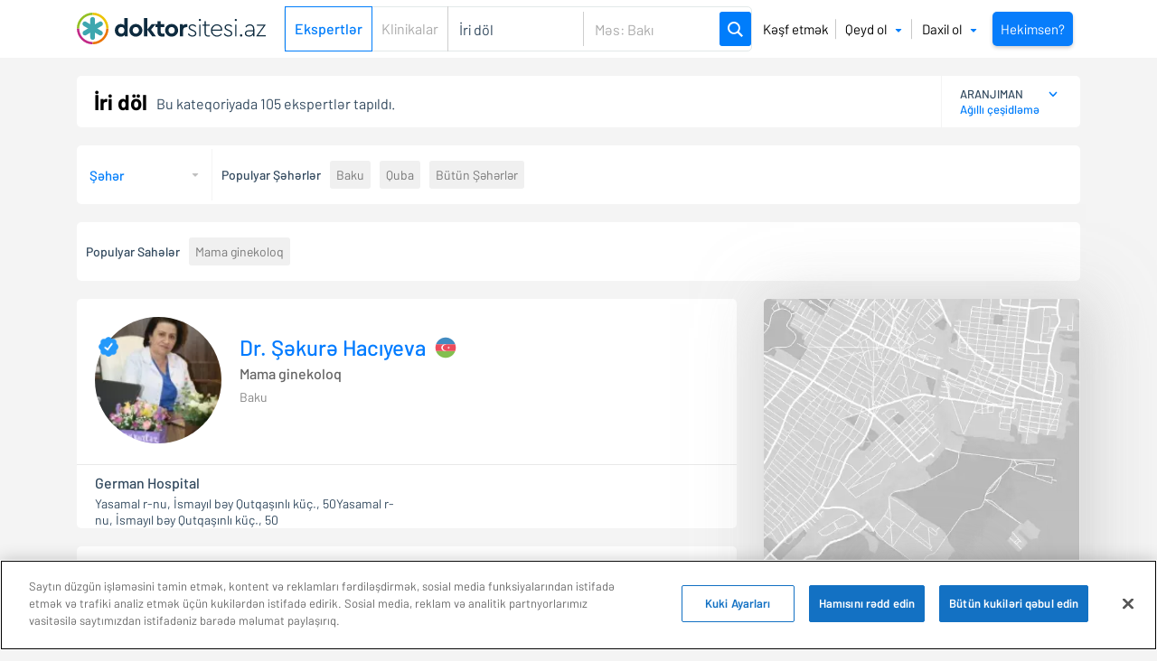

--- FILE ---
content_type: text/html; charset=UTF-8
request_url: https://www.doktorsitesi.az/xestelikler/iri-dol
body_size: 346766
content:

<!DOCTYPE html>
<html lang="az" region="az">
	<head>
	    <meta charset="utf-8"><script type="text/javascript">(window.NREUM||(NREUM={})).init={privacy:{cookies_enabled:true},ajax:{deny_list:["bam.eu01.nr-data.net"]},feature_flags:["soft_nav"],distributed_tracing:{enabled:true}};(window.NREUM||(NREUM={})).loader_config={agentID:"535910778",accountID:"3815290",trustKey:"3815290",xpid:"Vw4GVFRaCBAEXFhQBgUDVlw=",licenseKey:"NRJS-0f30a6d551581157d29",applicationID:"489214408",browserID:"535910778"};;/*! For license information please see nr-loader-spa-1.308.0.min.js.LICENSE.txt */
(()=>{var e,t,r={384:(e,t,r)=>{"use strict";r.d(t,{NT:()=>a,US:()=>u,Zm:()=>o,bQ:()=>d,dV:()=>c,pV:()=>l});var n=r(6154),i=r(1863),s=r(1910);const a={beacon:"bam.nr-data.net",errorBeacon:"bam.nr-data.net"};function o(){return n.gm.NREUM||(n.gm.NREUM={}),void 0===n.gm.newrelic&&(n.gm.newrelic=n.gm.NREUM),n.gm.NREUM}function c(){let e=o();return e.o||(e.o={ST:n.gm.setTimeout,SI:n.gm.setImmediate||n.gm.setInterval,CT:n.gm.clearTimeout,XHR:n.gm.XMLHttpRequest,REQ:n.gm.Request,EV:n.gm.Event,PR:n.gm.Promise,MO:n.gm.MutationObserver,FETCH:n.gm.fetch,WS:n.gm.WebSocket},(0,s.i)(...Object.values(e.o))),e}function d(e,t){let r=o();r.initializedAgents??={},t.initializedAt={ms:(0,i.t)(),date:new Date},r.initializedAgents[e]=t}function u(e,t){o()[e]=t}function l(){return function(){let e=o();const t=e.info||{};e.info={beacon:a.beacon,errorBeacon:a.errorBeacon,...t}}(),function(){let e=o();const t=e.init||{};e.init={...t}}(),c(),function(){let e=o();const t=e.loader_config||{};e.loader_config={...t}}(),o()}},782:(e,t,r)=>{"use strict";r.d(t,{T:()=>n});const n=r(860).K7.pageViewTiming},860:(e,t,r)=>{"use strict";r.d(t,{$J:()=>u,K7:()=>c,P3:()=>d,XX:()=>i,Yy:()=>o,df:()=>s,qY:()=>n,v4:()=>a});const n="events",i="jserrors",s="browser/blobs",a="rum",o="browser/logs",c={ajax:"ajax",genericEvents:"generic_events",jserrors:i,logging:"logging",metrics:"metrics",pageAction:"page_action",pageViewEvent:"page_view_event",pageViewTiming:"page_view_timing",sessionReplay:"session_replay",sessionTrace:"session_trace",softNav:"soft_navigations",spa:"spa"},d={[c.pageViewEvent]:1,[c.pageViewTiming]:2,[c.metrics]:3,[c.jserrors]:4,[c.spa]:5,[c.ajax]:6,[c.sessionTrace]:7,[c.softNav]:8,[c.sessionReplay]:9,[c.logging]:10,[c.genericEvents]:11},u={[c.pageViewEvent]:a,[c.pageViewTiming]:n,[c.ajax]:n,[c.spa]:n,[c.softNav]:n,[c.metrics]:i,[c.jserrors]:i,[c.sessionTrace]:s,[c.sessionReplay]:s,[c.logging]:o,[c.genericEvents]:"ins"}},944:(e,t,r)=>{"use strict";r.d(t,{R:()=>i});var n=r(3241);function i(e,t){"function"==typeof console.debug&&(console.debug("New Relic Warning: https://github.com/newrelic/newrelic-browser-agent/blob/main/docs/warning-codes.md#".concat(e),t),(0,n.W)({agentIdentifier:null,drained:null,type:"data",name:"warn",feature:"warn",data:{code:e,secondary:t}}))}},993:(e,t,r)=>{"use strict";r.d(t,{A$:()=>s,ET:()=>a,TZ:()=>o,p_:()=>i});var n=r(860);const i={ERROR:"ERROR",WARN:"WARN",INFO:"INFO",DEBUG:"DEBUG",TRACE:"TRACE"},s={OFF:0,ERROR:1,WARN:2,INFO:3,DEBUG:4,TRACE:5},a="log",o=n.K7.logging},1541:(e,t,r)=>{"use strict";r.d(t,{U:()=>i,f:()=>n});const n={MFE:"MFE",BA:"BA"};function i(e,t){if(2!==t?.harvestEndpointVersion)return{};const r=t.agentRef.runtime.appMetadata.agents[0].entityGuid;return e?{"source.id":e.id,"source.name":e.name,"source.type":e.type,"parent.id":e.parent?.id||r,"parent.type":e.parent?.type||n.BA}:{"entity.guid":r,appId:t.agentRef.info.applicationID}}},1687:(e,t,r)=>{"use strict";r.d(t,{Ak:()=>d,Ze:()=>h,x3:()=>u});var n=r(3241),i=r(7836),s=r(3606),a=r(860),o=r(2646);const c={};function d(e,t){const r={staged:!1,priority:a.P3[t]||0};l(e),c[e].get(t)||c[e].set(t,r)}function u(e,t){e&&c[e]&&(c[e].get(t)&&c[e].delete(t),p(e,t,!1),c[e].size&&f(e))}function l(e){if(!e)throw new Error("agentIdentifier required");c[e]||(c[e]=new Map)}function h(e="",t="feature",r=!1){if(l(e),!e||!c[e].get(t)||r)return p(e,t);c[e].get(t).staged=!0,f(e)}function f(e){const t=Array.from(c[e]);t.every(([e,t])=>t.staged)&&(t.sort((e,t)=>e[1].priority-t[1].priority),t.forEach(([t])=>{c[e].delete(t),p(e,t)}))}function p(e,t,r=!0){const a=e?i.ee.get(e):i.ee,c=s.i.handlers;if(!a.aborted&&a.backlog&&c){if((0,n.W)({agentIdentifier:e,type:"lifecycle",name:"drain",feature:t}),r){const e=a.backlog[t],r=c[t];if(r){for(let t=0;e&&t<e.length;++t)g(e[t],r);Object.entries(r).forEach(([e,t])=>{Object.values(t||{}).forEach(t=>{t[0]?.on&&t[0]?.context()instanceof o.y&&t[0].on(e,t[1])})})}}a.isolatedBacklog||delete c[t],a.backlog[t]=null,a.emit("drain-"+t,[])}}function g(e,t){var r=e[1];Object.values(t[r]||{}).forEach(t=>{var r=e[0];if(t[0]===r){var n=t[1],i=e[3],s=e[2];n.apply(i,s)}})}},1738:(e,t,r)=>{"use strict";r.d(t,{U:()=>f,Y:()=>h});var n=r(3241),i=r(9908),s=r(1863),a=r(944),o=r(5701),c=r(3969),d=r(8362),u=r(860),l=r(4261);function h(e,t,r,s){const h=s||r;!h||h[e]&&h[e]!==d.d.prototype[e]||(h[e]=function(){(0,i.p)(c.xV,["API/"+e+"/called"],void 0,u.K7.metrics,r.ee),(0,n.W)({agentIdentifier:r.agentIdentifier,drained:!!o.B?.[r.agentIdentifier],type:"data",name:"api",feature:l.Pl+e,data:{}});try{return t.apply(this,arguments)}catch(e){(0,a.R)(23,e)}})}function f(e,t,r,n,a){const o=e.info;null===r?delete o.jsAttributes[t]:o.jsAttributes[t]=r,(a||null===r)&&(0,i.p)(l.Pl+n,[(0,s.t)(),t,r],void 0,"session",e.ee)}},1741:(e,t,r)=>{"use strict";r.d(t,{W:()=>s});var n=r(944),i=r(4261);class s{#e(e,...t){if(this[e]!==s.prototype[e])return this[e](...t);(0,n.R)(35,e)}addPageAction(e,t){return this.#e(i.hG,e,t)}register(e){return this.#e(i.eY,e)}recordCustomEvent(e,t){return this.#e(i.fF,e,t)}setPageViewName(e,t){return this.#e(i.Fw,e,t)}setCustomAttribute(e,t,r){return this.#e(i.cD,e,t,r)}noticeError(e,t){return this.#e(i.o5,e,t)}setUserId(e,t=!1){return this.#e(i.Dl,e,t)}setApplicationVersion(e){return this.#e(i.nb,e)}setErrorHandler(e){return this.#e(i.bt,e)}addRelease(e,t){return this.#e(i.k6,e,t)}log(e,t){return this.#e(i.$9,e,t)}start(){return this.#e(i.d3)}finished(e){return this.#e(i.BL,e)}recordReplay(){return this.#e(i.CH)}pauseReplay(){return this.#e(i.Tb)}addToTrace(e){return this.#e(i.U2,e)}setCurrentRouteName(e){return this.#e(i.PA,e)}interaction(e){return this.#e(i.dT,e)}wrapLogger(e,t,r){return this.#e(i.Wb,e,t,r)}measure(e,t){return this.#e(i.V1,e,t)}consent(e){return this.#e(i.Pv,e)}}},1863:(e,t,r)=>{"use strict";function n(){return Math.floor(performance.now())}r.d(t,{t:()=>n})},1910:(e,t,r)=>{"use strict";r.d(t,{i:()=>s});var n=r(944);const i=new Map;function s(...e){return e.every(e=>{if(i.has(e))return i.get(e);const t="function"==typeof e?e.toString():"",r=t.includes("[native code]"),s=t.includes("nrWrapper");return r||s||(0,n.R)(64,e?.name||t),i.set(e,r),r})}},2555:(e,t,r)=>{"use strict";r.d(t,{D:()=>o,f:()=>a});var n=r(384),i=r(8122);const s={beacon:n.NT.beacon,errorBeacon:n.NT.errorBeacon,licenseKey:void 0,applicationID:void 0,sa:void 0,queueTime:void 0,applicationTime:void 0,ttGuid:void 0,user:void 0,account:void 0,product:void 0,extra:void 0,jsAttributes:{},userAttributes:void 0,atts:void 0,transactionName:void 0,tNamePlain:void 0};function a(e){try{return!!e.licenseKey&&!!e.errorBeacon&&!!e.applicationID}catch(e){return!1}}const o=e=>(0,i.a)(e,s)},2614:(e,t,r)=>{"use strict";r.d(t,{BB:()=>a,H3:()=>n,g:()=>d,iL:()=>c,tS:()=>o,uh:()=>i,wk:()=>s});const n="NRBA",i="SESSION",s=144e5,a=18e5,o={STARTED:"session-started",PAUSE:"session-pause",RESET:"session-reset",RESUME:"session-resume",UPDATE:"session-update"},c={SAME_TAB:"same-tab",CROSS_TAB:"cross-tab"},d={OFF:0,FULL:1,ERROR:2}},2646:(e,t,r)=>{"use strict";r.d(t,{y:()=>n});class n{constructor(e){this.contextId=e}}},2843:(e,t,r)=>{"use strict";r.d(t,{G:()=>s,u:()=>i});var n=r(3878);function i(e,t=!1,r,i){(0,n.DD)("visibilitychange",function(){if(t)return void("hidden"===document.visibilityState&&e());e(document.visibilityState)},r,i)}function s(e,t,r){(0,n.sp)("pagehide",e,t,r)}},3241:(e,t,r)=>{"use strict";r.d(t,{W:()=>s});var n=r(6154);const i="newrelic";function s(e={}){try{n.gm.dispatchEvent(new CustomEvent(i,{detail:e}))}catch(e){}}},3304:(e,t,r)=>{"use strict";r.d(t,{A:()=>s});var n=r(7836);const i=()=>{const e=new WeakSet;return(t,r)=>{if("object"==typeof r&&null!==r){if(e.has(r))return;e.add(r)}return r}};function s(e){try{return JSON.stringify(e,i())??""}catch(e){try{n.ee.emit("internal-error",[e])}catch(e){}return""}}},3333:(e,t,r)=>{"use strict";r.d(t,{$v:()=>u,TZ:()=>n,Xh:()=>c,Zp:()=>i,kd:()=>d,mq:()=>o,nf:()=>a,qN:()=>s});const n=r(860).K7.genericEvents,i=["auxclick","click","copy","keydown","paste","scrollend"],s=["focus","blur"],a=4,o=1e3,c=2e3,d=["PageAction","UserAction","BrowserPerformance"],u={RESOURCES:"experimental.resources",REGISTER:"register"}},3434:(e,t,r)=>{"use strict";r.d(t,{Jt:()=>s,YM:()=>d});var n=r(7836),i=r(5607);const s="nr@original:".concat(i.W),a=50;var o=Object.prototype.hasOwnProperty,c=!1;function d(e,t){return e||(e=n.ee),r.inPlace=function(e,t,n,i,s){n||(n="");const a="-"===n.charAt(0);for(let o=0;o<t.length;o++){const c=t[o],d=e[c];l(d)||(e[c]=r(d,a?c+n:n,i,c,s))}},r.flag=s,r;function r(t,r,n,c,d){return l(t)?t:(r||(r=""),nrWrapper[s]=t,function(e,t,r){if(Object.defineProperty&&Object.keys)try{return Object.keys(e).forEach(function(r){Object.defineProperty(t,r,{get:function(){return e[r]},set:function(t){return e[r]=t,t}})}),t}catch(e){u([e],r)}for(var n in e)o.call(e,n)&&(t[n]=e[n])}(t,nrWrapper,e),nrWrapper);function nrWrapper(){var s,o,l,h;let f;try{o=this,s=[...arguments],l="function"==typeof n?n(s,o):n||{}}catch(t){u([t,"",[s,o,c],l],e)}i(r+"start",[s,o,c],l,d);const p=performance.now();let g;try{return h=t.apply(o,s),g=performance.now(),h}catch(e){throw g=performance.now(),i(r+"err",[s,o,e],l,d),f=e,f}finally{const e=g-p,t={start:p,end:g,duration:e,isLongTask:e>=a,methodName:c,thrownError:f};t.isLongTask&&i("long-task",[t,o],l,d),i(r+"end",[s,o,h],l,d)}}}function i(r,n,i,s){if(!c||t){var a=c;c=!0;try{e.emit(r,n,i,t,s)}catch(t){u([t,r,n,i],e)}c=a}}}function u(e,t){t||(t=n.ee);try{t.emit("internal-error",e)}catch(e){}}function l(e){return!(e&&"function"==typeof e&&e.apply&&!e[s])}},3606:(e,t,r)=>{"use strict";r.d(t,{i:()=>s});var n=r(9908);s.on=a;var i=s.handlers={};function s(e,t,r,s){a(s||n.d,i,e,t,r)}function a(e,t,r,i,s){s||(s="feature"),e||(e=n.d);var a=t[s]=t[s]||{};(a[r]=a[r]||[]).push([e,i])}},3738:(e,t,r)=>{"use strict";r.d(t,{He:()=>i,Kp:()=>o,Lc:()=>d,Rz:()=>u,TZ:()=>n,bD:()=>s,d3:()=>a,jx:()=>l,sl:()=>h,uP:()=>c});const n=r(860).K7.sessionTrace,i="bstResource",s="resource",a="-start",o="-end",c="fn"+a,d="fn"+o,u="pushState",l=1e3,h=3e4},3785:(e,t,r)=>{"use strict";r.d(t,{R:()=>c,b:()=>d});var n=r(9908),i=r(1863),s=r(860),a=r(3969),o=r(993);function c(e,t,r={},c=o.p_.INFO,d=!0,u,l=(0,i.t)()){(0,n.p)(a.xV,["API/logging/".concat(c.toLowerCase(),"/called")],void 0,s.K7.metrics,e),(0,n.p)(o.ET,[l,t,r,c,d,u],void 0,s.K7.logging,e)}function d(e){return"string"==typeof e&&Object.values(o.p_).some(t=>t===e.toUpperCase().trim())}},3878:(e,t,r)=>{"use strict";function n(e,t){return{capture:e,passive:!1,signal:t}}function i(e,t,r=!1,i){window.addEventListener(e,t,n(r,i))}function s(e,t,r=!1,i){document.addEventListener(e,t,n(r,i))}r.d(t,{DD:()=>s,jT:()=>n,sp:()=>i})},3962:(e,t,r)=>{"use strict";r.d(t,{AM:()=>a,O2:()=>l,OV:()=>s,Qu:()=>h,TZ:()=>c,ih:()=>f,pP:()=>o,t1:()=>u,tC:()=>i,wD:()=>d});var n=r(860);const i=["click","keydown","submit"],s="popstate",a="api",o="initialPageLoad",c=n.K7.softNav,d=5e3,u=500,l={INITIAL_PAGE_LOAD:"",ROUTE_CHANGE:1,UNSPECIFIED:2},h={INTERACTION:1,AJAX:2,CUSTOM_END:3,CUSTOM_TRACER:4},f={IP:"in progress",PF:"pending finish",FIN:"finished",CAN:"cancelled"}},3969:(e,t,r)=>{"use strict";r.d(t,{TZ:()=>n,XG:()=>o,rs:()=>i,xV:()=>a,z_:()=>s});const n=r(860).K7.metrics,i="sm",s="cm",a="storeSupportabilityMetrics",o="storeEventMetrics"},4234:(e,t,r)=>{"use strict";r.d(t,{W:()=>s});var n=r(7836),i=r(1687);class s{constructor(e,t){this.agentIdentifier=e,this.ee=n.ee.get(e),this.featureName=t,this.blocked=!1}deregisterDrain(){(0,i.x3)(this.agentIdentifier,this.featureName)}}},4261:(e,t,r)=>{"use strict";r.d(t,{$9:()=>u,BL:()=>c,CH:()=>p,Dl:()=>R,Fw:()=>w,PA:()=>v,Pl:()=>n,Pv:()=>A,Tb:()=>h,U2:()=>a,V1:()=>E,Wb:()=>T,bt:()=>y,cD:()=>b,d3:()=>x,dT:()=>d,eY:()=>g,fF:()=>f,hG:()=>s,hw:()=>i,k6:()=>o,nb:()=>m,o5:()=>l});const n="api-",i=n+"ixn-",s="addPageAction",a="addToTrace",o="addRelease",c="finished",d="interaction",u="log",l="noticeError",h="pauseReplay",f="recordCustomEvent",p="recordReplay",g="register",m="setApplicationVersion",v="setCurrentRouteName",b="setCustomAttribute",y="setErrorHandler",w="setPageViewName",R="setUserId",x="start",T="wrapLogger",E="measure",A="consent"},5205:(e,t,r)=>{"use strict";r.d(t,{j:()=>S});var n=r(384),i=r(1741);var s=r(2555),a=r(3333);const o=e=>{if(!e||"string"!=typeof e)return!1;try{document.createDocumentFragment().querySelector(e)}catch{return!1}return!0};var c=r(2614),d=r(944),u=r(8122);const l="[data-nr-mask]",h=e=>(0,u.a)(e,(()=>{const e={feature_flags:[],experimental:{allow_registered_children:!1,resources:!1},mask_selector:"*",block_selector:"[data-nr-block]",mask_input_options:{color:!1,date:!1,"datetime-local":!1,email:!1,month:!1,number:!1,range:!1,search:!1,tel:!1,text:!1,time:!1,url:!1,week:!1,textarea:!1,select:!1,password:!0}};return{ajax:{deny_list:void 0,block_internal:!0,enabled:!0,autoStart:!0},api:{get allow_registered_children(){return e.feature_flags.includes(a.$v.REGISTER)||e.experimental.allow_registered_children},set allow_registered_children(t){e.experimental.allow_registered_children=t},duplicate_registered_data:!1},browser_consent_mode:{enabled:!1},distributed_tracing:{enabled:void 0,exclude_newrelic_header:void 0,cors_use_newrelic_header:void 0,cors_use_tracecontext_headers:void 0,allowed_origins:void 0},get feature_flags(){return e.feature_flags},set feature_flags(t){e.feature_flags=t},generic_events:{enabled:!0,autoStart:!0},harvest:{interval:30},jserrors:{enabled:!0,autoStart:!0},logging:{enabled:!0,autoStart:!0},metrics:{enabled:!0,autoStart:!0},obfuscate:void 0,page_action:{enabled:!0},page_view_event:{enabled:!0,autoStart:!0},page_view_timing:{enabled:!0,autoStart:!0},performance:{capture_marks:!1,capture_measures:!1,capture_detail:!0,resources:{get enabled(){return e.feature_flags.includes(a.$v.RESOURCES)||e.experimental.resources},set enabled(t){e.experimental.resources=t},asset_types:[],first_party_domains:[],ignore_newrelic:!0}},privacy:{cookies_enabled:!0},proxy:{assets:void 0,beacon:void 0},session:{expiresMs:c.wk,inactiveMs:c.BB},session_replay:{autoStart:!0,enabled:!1,preload:!1,sampling_rate:10,error_sampling_rate:100,collect_fonts:!1,inline_images:!1,fix_stylesheets:!0,mask_all_inputs:!0,get mask_text_selector(){return e.mask_selector},set mask_text_selector(t){o(t)?e.mask_selector="".concat(t,",").concat(l):""===t||null===t?e.mask_selector=l:(0,d.R)(5,t)},get block_class(){return"nr-block"},get ignore_class(){return"nr-ignore"},get mask_text_class(){return"nr-mask"},get block_selector(){return e.block_selector},set block_selector(t){o(t)?e.block_selector+=",".concat(t):""!==t&&(0,d.R)(6,t)},get mask_input_options(){return e.mask_input_options},set mask_input_options(t){t&&"object"==typeof t?e.mask_input_options={...t,password:!0}:(0,d.R)(7,t)}},session_trace:{enabled:!0,autoStart:!0},soft_navigations:{enabled:!0,autoStart:!0},spa:{enabled:!0,autoStart:!0},ssl:void 0,user_actions:{enabled:!0,elementAttributes:["id","className","tagName","type"]}}})());var f=r(6154),p=r(9324);let g=0;const m={buildEnv:p.F3,distMethod:p.Xs,version:p.xv,originTime:f.WN},v={consented:!1},b={appMetadata:{},get consented(){return this.session?.state?.consent||v.consented},set consented(e){v.consented=e},customTransaction:void 0,denyList:void 0,disabled:!1,harvester:void 0,isolatedBacklog:!1,isRecording:!1,loaderType:void 0,maxBytes:3e4,obfuscator:void 0,onerror:void 0,ptid:void 0,releaseIds:{},session:void 0,timeKeeper:void 0,registeredEntities:[],jsAttributesMetadata:{bytes:0},get harvestCount(){return++g}},y=e=>{const t=(0,u.a)(e,b),r=Object.keys(m).reduce((e,t)=>(e[t]={value:m[t],writable:!1,configurable:!0,enumerable:!0},e),{});return Object.defineProperties(t,r)};var w=r(5701);const R=e=>{const t=e.startsWith("http");e+="/",r.p=t?e:"https://"+e};var x=r(7836),T=r(3241);const E={accountID:void 0,trustKey:void 0,agentID:void 0,licenseKey:void 0,applicationID:void 0,xpid:void 0},A=e=>(0,u.a)(e,E),_=new Set;function S(e,t={},r,a){let{init:o,info:c,loader_config:d,runtime:u={},exposed:l=!0}=t;if(!c){const e=(0,n.pV)();o=e.init,c=e.info,d=e.loader_config}e.init=h(o||{}),e.loader_config=A(d||{}),c.jsAttributes??={},f.bv&&(c.jsAttributes.isWorker=!0),e.info=(0,s.D)(c);const p=e.init,g=[c.beacon,c.errorBeacon];_.has(e.agentIdentifier)||(p.proxy.assets&&(R(p.proxy.assets),g.push(p.proxy.assets)),p.proxy.beacon&&g.push(p.proxy.beacon),e.beacons=[...g],function(e){const t=(0,n.pV)();Object.getOwnPropertyNames(i.W.prototype).forEach(r=>{const n=i.W.prototype[r];if("function"!=typeof n||"constructor"===n)return;let s=t[r];e[r]&&!1!==e.exposed&&"micro-agent"!==e.runtime?.loaderType&&(t[r]=(...t)=>{const n=e[r](...t);return s?s(...t):n})})}(e),(0,n.US)("activatedFeatures",w.B)),u.denyList=[...p.ajax.deny_list||[],...p.ajax.block_internal?g:[]],u.ptid=e.agentIdentifier,u.loaderType=r,e.runtime=y(u),_.has(e.agentIdentifier)||(e.ee=x.ee.get(e.agentIdentifier),e.exposed=l,(0,T.W)({agentIdentifier:e.agentIdentifier,drained:!!w.B?.[e.agentIdentifier],type:"lifecycle",name:"initialize",feature:void 0,data:e.config})),_.add(e.agentIdentifier)}},5270:(e,t,r)=>{"use strict";r.d(t,{Aw:()=>a,SR:()=>s,rF:()=>o});var n=r(384),i=r(7767);function s(e){return!!(0,n.dV)().o.MO&&(0,i.V)(e)&&!0===e?.session_trace.enabled}function a(e){return!0===e?.session_replay.preload&&s(e)}function o(e,t){try{if("string"==typeof t?.type){if("password"===t.type.toLowerCase())return"*".repeat(e?.length||0);if(void 0!==t?.dataset?.nrUnmask||t?.classList?.contains("nr-unmask"))return e}}catch(e){}return"string"==typeof e?e.replace(/[\S]/g,"*"):"*".repeat(e?.length||0)}},5289:(e,t,r)=>{"use strict";r.d(t,{GG:()=>a,Qr:()=>c,sB:()=>o});var n=r(3878),i=r(6389);function s(){return"undefined"==typeof document||"complete"===document.readyState}function a(e,t){if(s())return e();const r=(0,i.J)(e),a=setInterval(()=>{s()&&(clearInterval(a),r())},500);(0,n.sp)("load",r,t)}function o(e){if(s())return e();(0,n.DD)("DOMContentLoaded",e)}function c(e){if(s())return e();(0,n.sp)("popstate",e)}},5607:(e,t,r)=>{"use strict";r.d(t,{W:()=>n});const n=(0,r(9566).bz)()},5701:(e,t,r)=>{"use strict";r.d(t,{B:()=>s,t:()=>a});var n=r(3241);const i=new Set,s={};function a(e,t){const r=t.agentIdentifier;s[r]??={},e&&"object"==typeof e&&(i.has(r)||(t.ee.emit("rumresp",[e]),s[r]=e,i.add(r),(0,n.W)({agentIdentifier:r,loaded:!0,drained:!0,type:"lifecycle",name:"load",feature:void 0,data:e})))}},6154:(e,t,r)=>{"use strict";r.d(t,{OF:()=>d,RI:()=>i,WN:()=>h,bv:()=>s,eN:()=>f,gm:()=>a,lR:()=>l,m:()=>c,mw:()=>o,sb:()=>u});var n=r(1863);const i="undefined"!=typeof window&&!!window.document,s="undefined"!=typeof WorkerGlobalScope&&("undefined"!=typeof self&&self instanceof WorkerGlobalScope&&self.navigator instanceof WorkerNavigator||"undefined"!=typeof globalThis&&globalThis instanceof WorkerGlobalScope&&globalThis.navigator instanceof WorkerNavigator),a=i?window:"undefined"!=typeof WorkerGlobalScope&&("undefined"!=typeof self&&self instanceof WorkerGlobalScope&&self||"undefined"!=typeof globalThis&&globalThis instanceof WorkerGlobalScope&&globalThis),o=Boolean("hidden"===a?.document?.visibilityState),c=""+a?.location,d=/iPad|iPhone|iPod/.test(a.navigator?.userAgent),u=d&&"undefined"==typeof SharedWorker,l=(()=>{const e=a.navigator?.userAgent?.match(/Firefox[/\s](\d+\.\d+)/);return Array.isArray(e)&&e.length>=2?+e[1]:0})(),h=Date.now()-(0,n.t)(),f=()=>"undefined"!=typeof PerformanceNavigationTiming&&a?.performance?.getEntriesByType("navigation")?.[0]?.responseStart},6344:(e,t,r)=>{"use strict";r.d(t,{BB:()=>u,Qb:()=>l,TZ:()=>i,Ug:()=>a,Vh:()=>s,_s:()=>o,bc:()=>d,yP:()=>c});var n=r(2614);const i=r(860).K7.sessionReplay,s="errorDuringReplay",a=.12,o={DomContentLoaded:0,Load:1,FullSnapshot:2,IncrementalSnapshot:3,Meta:4,Custom:5},c={[n.g.ERROR]:15e3,[n.g.FULL]:3e5,[n.g.OFF]:0},d={RESET:{message:"Session was reset",sm:"Reset"},IMPORT:{message:"Recorder failed to import",sm:"Import"},TOO_MANY:{message:"429: Too Many Requests",sm:"Too-Many"},TOO_BIG:{message:"Payload was too large",sm:"Too-Big"},CROSS_TAB:{message:"Session Entity was set to OFF on another tab",sm:"Cross-Tab"},ENTITLEMENTS:{message:"Session Replay is not allowed and will not be started",sm:"Entitlement"}},u=5e3,l={API:"api",RESUME:"resume",SWITCH_TO_FULL:"switchToFull",INITIALIZE:"initialize",PRELOAD:"preload"}},6389:(e,t,r)=>{"use strict";function n(e,t=500,r={}){const n=r?.leading||!1;let i;return(...r)=>{n&&void 0===i&&(e.apply(this,r),i=setTimeout(()=>{i=clearTimeout(i)},t)),n||(clearTimeout(i),i=setTimeout(()=>{e.apply(this,r)},t))}}function i(e){let t=!1;return(...r)=>{t||(t=!0,e.apply(this,r))}}r.d(t,{J:()=>i,s:()=>n})},6630:(e,t,r)=>{"use strict";r.d(t,{T:()=>n});const n=r(860).K7.pageViewEvent},6774:(e,t,r)=>{"use strict";r.d(t,{T:()=>n});const n=r(860).K7.jserrors},7295:(e,t,r)=>{"use strict";r.d(t,{Xv:()=>a,gX:()=>i,iW:()=>s});var n=[];function i(e){if(!e||s(e))return!1;if(0===n.length)return!0;if("*"===n[0].hostname)return!1;for(var t=0;t<n.length;t++){var r=n[t];if(r.hostname.test(e.hostname)&&r.pathname.test(e.pathname))return!1}return!0}function s(e){return void 0===e.hostname}function a(e){if(n=[],e&&e.length)for(var t=0;t<e.length;t++){let r=e[t];if(!r)continue;if("*"===r)return void(n=[{hostname:"*"}]);0===r.indexOf("http://")?r=r.substring(7):0===r.indexOf("https://")&&(r=r.substring(8));const i=r.indexOf("/");let s,a;i>0?(s=r.substring(0,i),a=r.substring(i)):(s=r,a="*");let[c]=s.split(":");n.push({hostname:o(c),pathname:o(a,!0)})}}function o(e,t=!1){const r=e.replace(/[.+?^${}()|[\]\\]/g,e=>"\\"+e).replace(/\*/g,".*?");return new RegExp((t?"^":"")+r+"$")}},7485:(e,t,r)=>{"use strict";r.d(t,{D:()=>i});var n=r(6154);function i(e){if(0===(e||"").indexOf("data:"))return{protocol:"data"};try{const t=new URL(e,location.href),r={port:t.port,hostname:t.hostname,pathname:t.pathname,search:t.search,protocol:t.protocol.slice(0,t.protocol.indexOf(":")),sameOrigin:t.protocol===n.gm?.location?.protocol&&t.host===n.gm?.location?.host};return r.port&&""!==r.port||("http:"===t.protocol&&(r.port="80"),"https:"===t.protocol&&(r.port="443")),r.pathname&&""!==r.pathname?r.pathname.startsWith("/")||(r.pathname="/".concat(r.pathname)):r.pathname="/",r}catch(e){return{}}}},7699:(e,t,r)=>{"use strict";r.d(t,{It:()=>s,KC:()=>o,No:()=>i,qh:()=>a});var n=r(860);const i=16e3,s=1e6,a="SESSION_ERROR",o={[n.K7.logging]:!0,[n.K7.genericEvents]:!1,[n.K7.jserrors]:!1,[n.K7.ajax]:!1}},7767:(e,t,r)=>{"use strict";r.d(t,{V:()=>i});var n=r(6154);const i=e=>n.RI&&!0===e?.privacy.cookies_enabled},7836:(e,t,r)=>{"use strict";r.d(t,{P:()=>o,ee:()=>c});var n=r(384),i=r(8990),s=r(2646),a=r(5607);const o="nr@context:".concat(a.W),c=function e(t,r){var n={},a={},u={},l=!1;try{l=16===r.length&&d.initializedAgents?.[r]?.runtime.isolatedBacklog}catch(e){}var h={on:p,addEventListener:p,removeEventListener:function(e,t){var r=n[e];if(!r)return;for(var i=0;i<r.length;i++)r[i]===t&&r.splice(i,1)},emit:function(e,r,n,i,s){!1!==s&&(s=!0);if(c.aborted&&!i)return;t&&s&&t.emit(e,r,n);var o=f(n);g(e).forEach(e=>{e.apply(o,r)});var d=v()[a[e]];d&&d.push([h,e,r,o]);return o},get:m,listeners:g,context:f,buffer:function(e,t){const r=v();if(t=t||"feature",h.aborted)return;Object.entries(e||{}).forEach(([e,n])=>{a[n]=t,t in r||(r[t]=[])})},abort:function(){h._aborted=!0,Object.keys(h.backlog).forEach(e=>{delete h.backlog[e]})},isBuffering:function(e){return!!v()[a[e]]},debugId:r,backlog:l?{}:t&&"object"==typeof t.backlog?t.backlog:{},isolatedBacklog:l};return Object.defineProperty(h,"aborted",{get:()=>{let e=h._aborted||!1;return e||(t&&(e=t.aborted),e)}}),h;function f(e){return e&&e instanceof s.y?e:e?(0,i.I)(e,o,()=>new s.y(o)):new s.y(o)}function p(e,t){n[e]=g(e).concat(t)}function g(e){return n[e]||[]}function m(t){return u[t]=u[t]||e(h,t)}function v(){return h.backlog}}(void 0,"globalEE"),d=(0,n.Zm)();d.ee||(d.ee=c)},8122:(e,t,r)=>{"use strict";r.d(t,{a:()=>i});var n=r(944);function i(e,t){try{if(!e||"object"!=typeof e)return(0,n.R)(3);if(!t||"object"!=typeof t)return(0,n.R)(4);const r=Object.create(Object.getPrototypeOf(t),Object.getOwnPropertyDescriptors(t)),s=0===Object.keys(r).length?e:r;for(let a in s)if(void 0!==e[a])try{if(null===e[a]){r[a]=null;continue}Array.isArray(e[a])&&Array.isArray(t[a])?r[a]=Array.from(new Set([...e[a],...t[a]])):"object"==typeof e[a]&&"object"==typeof t[a]?r[a]=i(e[a],t[a]):r[a]=e[a]}catch(e){r[a]||(0,n.R)(1,e)}return r}catch(e){(0,n.R)(2,e)}}},8139:(e,t,r)=>{"use strict";r.d(t,{u:()=>h});var n=r(7836),i=r(3434),s=r(8990),a=r(6154);const o={},c=a.gm.XMLHttpRequest,d="addEventListener",u="removeEventListener",l="nr@wrapped:".concat(n.P);function h(e){var t=function(e){return(e||n.ee).get("events")}(e);if(o[t.debugId]++)return t;o[t.debugId]=1;var r=(0,i.YM)(t,!0);function h(e){r.inPlace(e,[d,u],"-",p)}function p(e,t){return e[1]}return"getPrototypeOf"in Object&&(a.RI&&f(document,h),c&&f(c.prototype,h),f(a.gm,h)),t.on(d+"-start",function(e,t){var n=e[1];if(null!==n&&("function"==typeof n||"object"==typeof n)&&"newrelic"!==e[0]){var i=(0,s.I)(n,l,function(){var e={object:function(){if("function"!=typeof n.handleEvent)return;return n.handleEvent.apply(n,arguments)},function:n}[typeof n];return e?r(e,"fn-",null,e.name||"anonymous"):n});this.wrapped=e[1]=i}}),t.on(u+"-start",function(e){e[1]=this.wrapped||e[1]}),t}function f(e,t,...r){let n=e;for(;"object"==typeof n&&!Object.prototype.hasOwnProperty.call(n,d);)n=Object.getPrototypeOf(n);n&&t(n,...r)}},8362:(e,t,r)=>{"use strict";r.d(t,{d:()=>s});var n=r(9566),i=r(1741);class s extends i.W{agentIdentifier=(0,n.LA)(16)}},8374:(e,t,r)=>{r.nc=(()=>{try{return document?.currentScript?.nonce}catch(e){}return""})()},8990:(e,t,r)=>{"use strict";r.d(t,{I:()=>i});var n=Object.prototype.hasOwnProperty;function i(e,t,r){if(n.call(e,t))return e[t];var i=r();if(Object.defineProperty&&Object.keys)try{return Object.defineProperty(e,t,{value:i,writable:!0,enumerable:!1}),i}catch(e){}return e[t]=i,i}},9119:(e,t,r)=>{"use strict";r.d(t,{L:()=>s});var n=/([^?#]*)[^#]*(#[^?]*|$).*/,i=/([^?#]*)().*/;function s(e,t){return e?e.replace(t?n:i,"$1$2"):e}},9300:(e,t,r)=>{"use strict";r.d(t,{T:()=>n});const n=r(860).K7.ajax},9324:(e,t,r)=>{"use strict";r.d(t,{AJ:()=>a,F3:()=>i,Xs:()=>s,Yq:()=>o,xv:()=>n});const n="1.308.0",i="PROD",s="CDN",a="@newrelic/rrweb",o="1.0.1"},9566:(e,t,r)=>{"use strict";r.d(t,{LA:()=>o,ZF:()=>c,bz:()=>a,el:()=>d});var n=r(6154);const i="xxxxxxxx-xxxx-4xxx-yxxx-xxxxxxxxxxxx";function s(e,t){return e?15&e[t]:16*Math.random()|0}function a(){const e=n.gm?.crypto||n.gm?.msCrypto;let t,r=0;return e&&e.getRandomValues&&(t=e.getRandomValues(new Uint8Array(30))),i.split("").map(e=>"x"===e?s(t,r++).toString(16):"y"===e?(3&s()|8).toString(16):e).join("")}function o(e){const t=n.gm?.crypto||n.gm?.msCrypto;let r,i=0;t&&t.getRandomValues&&(r=t.getRandomValues(new Uint8Array(e)));const a=[];for(var o=0;o<e;o++)a.push(s(r,i++).toString(16));return a.join("")}function c(){return o(16)}function d(){return o(32)}},9908:(e,t,r)=>{"use strict";r.d(t,{d:()=>n,p:()=>i});var n=r(7836).ee.get("handle");function i(e,t,r,i,s){s?(s.buffer([e],i),s.emit(e,t,r)):(n.buffer([e],i),n.emit(e,t,r))}}},n={};function i(e){var t=n[e];if(void 0!==t)return t.exports;var s=n[e]={exports:{}};return r[e](s,s.exports,i),s.exports}i.m=r,i.d=(e,t)=>{for(var r in t)i.o(t,r)&&!i.o(e,r)&&Object.defineProperty(e,r,{enumerable:!0,get:t[r]})},i.f={},i.e=e=>Promise.all(Object.keys(i.f).reduce((t,r)=>(i.f[r](e,t),t),[])),i.u=e=>({212:"nr-spa-compressor",249:"nr-spa-recorder",478:"nr-spa"}[e]+"-1.308.0.min.js"),i.o=(e,t)=>Object.prototype.hasOwnProperty.call(e,t),e={},t="NRBA-1.308.0.PROD:",i.l=(r,n,s,a)=>{if(e[r])e[r].push(n);else{var o,c;if(void 0!==s)for(var d=document.getElementsByTagName("script"),u=0;u<d.length;u++){var l=d[u];if(l.getAttribute("src")==r||l.getAttribute("data-webpack")==t+s){o=l;break}}if(!o){c=!0;var h={478:"sha512-RSfSVnmHk59T/uIPbdSE0LPeqcEdF4/+XhfJdBuccH5rYMOEZDhFdtnh6X6nJk7hGpzHd9Ujhsy7lZEz/ORYCQ==",249:"sha512-ehJXhmntm85NSqW4MkhfQqmeKFulra3klDyY0OPDUE+sQ3GokHlPh1pmAzuNy//3j4ac6lzIbmXLvGQBMYmrkg==",212:"sha512-B9h4CR46ndKRgMBcK+j67uSR2RCnJfGefU+A7FrgR/k42ovXy5x/MAVFiSvFxuVeEk/pNLgvYGMp1cBSK/G6Fg=="};(o=document.createElement("script")).charset="utf-8",i.nc&&o.setAttribute("nonce",i.nc),o.setAttribute("data-webpack",t+s),o.src=r,0!==o.src.indexOf(window.location.origin+"/")&&(o.crossOrigin="anonymous"),h[a]&&(o.integrity=h[a])}e[r]=[n];var f=(t,n)=>{o.onerror=o.onload=null,clearTimeout(p);var i=e[r];if(delete e[r],o.parentNode&&o.parentNode.removeChild(o),i&&i.forEach(e=>e(n)),t)return t(n)},p=setTimeout(f.bind(null,void 0,{type:"timeout",target:o}),12e4);o.onerror=f.bind(null,o.onerror),o.onload=f.bind(null,o.onload),c&&document.head.appendChild(o)}},i.r=e=>{"undefined"!=typeof Symbol&&Symbol.toStringTag&&Object.defineProperty(e,Symbol.toStringTag,{value:"Module"}),Object.defineProperty(e,"__esModule",{value:!0})},i.p="https://js-agent.newrelic.com/",(()=>{var e={38:0,788:0};i.f.j=(t,r)=>{var n=i.o(e,t)?e[t]:void 0;if(0!==n)if(n)r.push(n[2]);else{var s=new Promise((r,i)=>n=e[t]=[r,i]);r.push(n[2]=s);var a=i.p+i.u(t),o=new Error;i.l(a,r=>{if(i.o(e,t)&&(0!==(n=e[t])&&(e[t]=void 0),n)){var s=r&&("load"===r.type?"missing":r.type),a=r&&r.target&&r.target.src;o.message="Loading chunk "+t+" failed: ("+s+": "+a+")",o.name="ChunkLoadError",o.type=s,o.request=a,n[1](o)}},"chunk-"+t,t)}};var t=(t,r)=>{var n,s,[a,o,c]=r,d=0;if(a.some(t=>0!==e[t])){for(n in o)i.o(o,n)&&(i.m[n]=o[n]);if(c)c(i)}for(t&&t(r);d<a.length;d++)s=a[d],i.o(e,s)&&e[s]&&e[s][0](),e[s]=0},r=self["webpackChunk:NRBA-1.308.0.PROD"]=self["webpackChunk:NRBA-1.308.0.PROD"]||[];r.forEach(t.bind(null,0)),r.push=t.bind(null,r.push.bind(r))})(),(()=>{"use strict";i(8374);var e=i(8362),t=i(860);const r=Object.values(t.K7);var n=i(5205);var s=i(9908),a=i(1863),o=i(4261),c=i(1738);var d=i(1687),u=i(4234),l=i(5289),h=i(6154),f=i(944),p=i(5270),g=i(7767),m=i(6389),v=i(7699);class b extends u.W{constructor(e,t){super(e.agentIdentifier,t),this.agentRef=e,this.abortHandler=void 0,this.featAggregate=void 0,this.loadedSuccessfully=void 0,this.onAggregateImported=new Promise(e=>{this.loadedSuccessfully=e}),this.deferred=Promise.resolve(),!1===e.init[this.featureName].autoStart?this.deferred=new Promise((t,r)=>{this.ee.on("manual-start-all",(0,m.J)(()=>{(0,d.Ak)(e.agentIdentifier,this.featureName),t()}))}):(0,d.Ak)(e.agentIdentifier,t)}importAggregator(e,t,r={}){if(this.featAggregate)return;const n=async()=>{let n;await this.deferred;try{if((0,g.V)(e.init)){const{setupAgentSession:t}=await i.e(478).then(i.bind(i,8766));n=t(e)}}catch(e){(0,f.R)(20,e),this.ee.emit("internal-error",[e]),(0,s.p)(v.qh,[e],void 0,this.featureName,this.ee)}try{if(!this.#t(this.featureName,n,e.init))return(0,d.Ze)(this.agentIdentifier,this.featureName),void this.loadedSuccessfully(!1);const{Aggregate:i}=await t();this.featAggregate=new i(e,r),e.runtime.harvester.initializedAggregates.push(this.featAggregate),this.loadedSuccessfully(!0)}catch(e){(0,f.R)(34,e),this.abortHandler?.(),(0,d.Ze)(this.agentIdentifier,this.featureName,!0),this.loadedSuccessfully(!1),this.ee&&this.ee.abort()}};h.RI?(0,l.GG)(()=>n(),!0):n()}#t(e,r,n){if(this.blocked)return!1;switch(e){case t.K7.sessionReplay:return(0,p.SR)(n)&&!!r;case t.K7.sessionTrace:return!!r;default:return!0}}}var y=i(6630),w=i(2614),R=i(3241);class x extends b{static featureName=y.T;constructor(e){var t;super(e,y.T),this.setupInspectionEvents(e.agentIdentifier),t=e,(0,c.Y)(o.Fw,function(e,r){"string"==typeof e&&("/"!==e.charAt(0)&&(e="/"+e),t.runtime.customTransaction=(r||"http://custom.transaction")+e,(0,s.p)(o.Pl+o.Fw,[(0,a.t)()],void 0,void 0,t.ee))},t),this.importAggregator(e,()=>i.e(478).then(i.bind(i,2467)))}setupInspectionEvents(e){const t=(t,r)=>{t&&(0,R.W)({agentIdentifier:e,timeStamp:t.timeStamp,loaded:"complete"===t.target.readyState,type:"window",name:r,data:t.target.location+""})};(0,l.sB)(e=>{t(e,"DOMContentLoaded")}),(0,l.GG)(e=>{t(e,"load")}),(0,l.Qr)(e=>{t(e,"navigate")}),this.ee.on(w.tS.UPDATE,(t,r)=>{(0,R.W)({agentIdentifier:e,type:"lifecycle",name:"session",data:r})})}}var T=i(384);class E extends e.d{constructor(e){var t;(super(),h.gm)?(this.features={},(0,T.bQ)(this.agentIdentifier,this),this.desiredFeatures=new Set(e.features||[]),this.desiredFeatures.add(x),(0,n.j)(this,e,e.loaderType||"agent"),t=this,(0,c.Y)(o.cD,function(e,r,n=!1){if("string"==typeof e){if(["string","number","boolean"].includes(typeof r)||null===r)return(0,c.U)(t,e,r,o.cD,n);(0,f.R)(40,typeof r)}else(0,f.R)(39,typeof e)},t),function(e){(0,c.Y)(o.Dl,function(t,r=!1){if("string"!=typeof t&&null!==t)return void(0,f.R)(41,typeof t);const n=e.info.jsAttributes["enduser.id"];r&&null!=n&&n!==t?(0,s.p)(o.Pl+"setUserIdAndResetSession",[t],void 0,"session",e.ee):(0,c.U)(e,"enduser.id",t,o.Dl,!0)},e)}(this),function(e){(0,c.Y)(o.nb,function(t){if("string"==typeof t||null===t)return(0,c.U)(e,"application.version",t,o.nb,!1);(0,f.R)(42,typeof t)},e)}(this),function(e){(0,c.Y)(o.d3,function(){e.ee.emit("manual-start-all")},e)}(this),function(e){(0,c.Y)(o.Pv,function(t=!0){if("boolean"==typeof t){if((0,s.p)(o.Pl+o.Pv,[t],void 0,"session",e.ee),e.runtime.consented=t,t){const t=e.features.page_view_event;t.onAggregateImported.then(e=>{const r=t.featAggregate;e&&!r.sentRum&&r.sendRum()})}}else(0,f.R)(65,typeof t)},e)}(this),this.run()):(0,f.R)(21)}get config(){return{info:this.info,init:this.init,loader_config:this.loader_config,runtime:this.runtime}}get api(){return this}run(){try{const e=function(e){const t={};return r.forEach(r=>{t[r]=!!e[r]?.enabled}),t}(this.init),n=[...this.desiredFeatures];n.sort((e,r)=>t.P3[e.featureName]-t.P3[r.featureName]),n.forEach(r=>{if(!e[r.featureName]&&r.featureName!==t.K7.pageViewEvent)return;if(r.featureName===t.K7.spa)return void(0,f.R)(67);const n=function(e){switch(e){case t.K7.ajax:return[t.K7.jserrors];case t.K7.sessionTrace:return[t.K7.ajax,t.K7.pageViewEvent];case t.K7.sessionReplay:return[t.K7.sessionTrace];case t.K7.pageViewTiming:return[t.K7.pageViewEvent];default:return[]}}(r.featureName).filter(e=>!(e in this.features));n.length>0&&(0,f.R)(36,{targetFeature:r.featureName,missingDependencies:n}),this.features[r.featureName]=new r(this)})}catch(e){(0,f.R)(22,e);for(const e in this.features)this.features[e].abortHandler?.();const t=(0,T.Zm)();delete t.initializedAgents[this.agentIdentifier]?.features,delete this.sharedAggregator;return t.ee.get(this.agentIdentifier).abort(),!1}}}var A=i(2843),_=i(782);class S extends b{static featureName=_.T;constructor(e){super(e,_.T),h.RI&&((0,A.u)(()=>(0,s.p)("docHidden",[(0,a.t)()],void 0,_.T,this.ee),!0),(0,A.G)(()=>(0,s.p)("winPagehide",[(0,a.t)()],void 0,_.T,this.ee)),this.importAggregator(e,()=>i.e(478).then(i.bind(i,9917))))}}var O=i(3969);class I extends b{static featureName=O.TZ;constructor(e){super(e,O.TZ),h.RI&&document.addEventListener("securitypolicyviolation",e=>{(0,s.p)(O.xV,["Generic/CSPViolation/Detected"],void 0,this.featureName,this.ee)}),this.importAggregator(e,()=>i.e(478).then(i.bind(i,6555)))}}var N=i(6774),P=i(3878),k=i(3304);class D{constructor(e,t,r,n,i){this.name="UncaughtError",this.message="string"==typeof e?e:(0,k.A)(e),this.sourceURL=t,this.line=r,this.column=n,this.__newrelic=i}}function C(e){return M(e)?e:new D(void 0!==e?.message?e.message:e,e?.filename||e?.sourceURL,e?.lineno||e?.line,e?.colno||e?.col,e?.__newrelic,e?.cause)}function j(e){const t="Unhandled Promise Rejection: ";if(!e?.reason)return;if(M(e.reason)){try{e.reason.message.startsWith(t)||(e.reason.message=t+e.reason.message)}catch(e){}return C(e.reason)}const r=C(e.reason);return(r.message||"").startsWith(t)||(r.message=t+r.message),r}function L(e){if(e.error instanceof SyntaxError&&!/:\d+$/.test(e.error.stack?.trim())){const t=new D(e.message,e.filename,e.lineno,e.colno,e.error.__newrelic,e.cause);return t.name=SyntaxError.name,t}return M(e.error)?e.error:C(e)}function M(e){return e instanceof Error&&!!e.stack}function H(e,r,n,i,o=(0,a.t)()){"string"==typeof e&&(e=new Error(e)),(0,s.p)("err",[e,o,!1,r,n.runtime.isRecording,void 0,i],void 0,t.K7.jserrors,n.ee),(0,s.p)("uaErr",[],void 0,t.K7.genericEvents,n.ee)}var B=i(1541),K=i(993),W=i(3785);function U(e,{customAttributes:t={},level:r=K.p_.INFO}={},n,i,s=(0,a.t)()){(0,W.R)(n.ee,e,t,r,!1,i,s)}function F(e,r,n,i,c=(0,a.t)()){(0,s.p)(o.Pl+o.hG,[c,e,r,i],void 0,t.K7.genericEvents,n.ee)}function V(e,r,n,i,c=(0,a.t)()){const{start:d,end:u,customAttributes:l}=r||{},h={customAttributes:l||{}};if("object"!=typeof h.customAttributes||"string"!=typeof e||0===e.length)return void(0,f.R)(57);const p=(e,t)=>null==e?t:"number"==typeof e?e:e instanceof PerformanceMark?e.startTime:Number.NaN;if(h.start=p(d,0),h.end=p(u,c),Number.isNaN(h.start)||Number.isNaN(h.end))(0,f.R)(57);else{if(h.duration=h.end-h.start,!(h.duration<0))return(0,s.p)(o.Pl+o.V1,[h,e,i],void 0,t.K7.genericEvents,n.ee),h;(0,f.R)(58)}}function G(e,r={},n,i,c=(0,a.t)()){(0,s.p)(o.Pl+o.fF,[c,e,r,i],void 0,t.K7.genericEvents,n.ee)}function z(e){(0,c.Y)(o.eY,function(t){return Y(e,t)},e)}function Y(e,r,n){(0,f.R)(54,"newrelic.register"),r||={},r.type=B.f.MFE,r.licenseKey||=e.info.licenseKey,r.blocked=!1,r.parent=n||{},Array.isArray(r.tags)||(r.tags=[]);const i={};r.tags.forEach(e=>{"name"!==e&&"id"!==e&&(i["source.".concat(e)]=!0)}),r.isolated??=!0;let o=()=>{};const c=e.runtime.registeredEntities;if(!r.isolated){const e=c.find(({metadata:{target:{id:e}}})=>e===r.id&&!r.isolated);if(e)return e}const d=e=>{r.blocked=!0,o=e};function u(e){return"string"==typeof e&&!!e.trim()&&e.trim().length<501||"number"==typeof e}e.init.api.allow_registered_children||d((0,m.J)(()=>(0,f.R)(55))),u(r.id)&&u(r.name)||d((0,m.J)(()=>(0,f.R)(48,r)));const l={addPageAction:(t,n={})=>g(F,[t,{...i,...n},e],r),deregister:()=>{d((0,m.J)(()=>(0,f.R)(68)))},log:(t,n={})=>g(U,[t,{...n,customAttributes:{...i,...n.customAttributes||{}}},e],r),measure:(t,n={})=>g(V,[t,{...n,customAttributes:{...i,...n.customAttributes||{}}},e],r),noticeError:(t,n={})=>g(H,[t,{...i,...n},e],r),register:(t={})=>g(Y,[e,t],l.metadata.target),recordCustomEvent:(t,n={})=>g(G,[t,{...i,...n},e],r),setApplicationVersion:e=>p("application.version",e),setCustomAttribute:(e,t)=>p(e,t),setUserId:e=>p("enduser.id",e),metadata:{customAttributes:i,target:r}},h=()=>(r.blocked&&o(),r.blocked);h()||c.push(l);const p=(e,t)=>{h()||(i[e]=t)},g=(r,n,i)=>{if(h())return;const o=(0,a.t)();(0,s.p)(O.xV,["API/register/".concat(r.name,"/called")],void 0,t.K7.metrics,e.ee);try{if(e.init.api.duplicate_registered_data&&"register"!==r.name){let e=n;if(n[1]instanceof Object){const t={"child.id":i.id,"child.type":i.type};e="customAttributes"in n[1]?[n[0],{...n[1],customAttributes:{...n[1].customAttributes,...t}},...n.slice(2)]:[n[0],{...n[1],...t},...n.slice(2)]}r(...e,void 0,o)}return r(...n,i,o)}catch(e){(0,f.R)(50,e)}};return l}class Z extends b{static featureName=N.T;constructor(e){var t;super(e,N.T),t=e,(0,c.Y)(o.o5,(e,r)=>H(e,r,t),t),function(e){(0,c.Y)(o.bt,function(t){e.runtime.onerror=t},e)}(e),function(e){let t=0;(0,c.Y)(o.k6,function(e,r){++t>10||(this.runtime.releaseIds[e.slice(-200)]=(""+r).slice(-200))},e)}(e),z(e);try{this.removeOnAbort=new AbortController}catch(e){}this.ee.on("internal-error",(t,r)=>{this.abortHandler&&(0,s.p)("ierr",[C(t),(0,a.t)(),!0,{},e.runtime.isRecording,r],void 0,this.featureName,this.ee)}),h.gm.addEventListener("unhandledrejection",t=>{this.abortHandler&&(0,s.p)("err",[j(t),(0,a.t)(),!1,{unhandledPromiseRejection:1},e.runtime.isRecording],void 0,this.featureName,this.ee)},(0,P.jT)(!1,this.removeOnAbort?.signal)),h.gm.addEventListener("error",t=>{this.abortHandler&&(0,s.p)("err",[L(t),(0,a.t)(),!1,{},e.runtime.isRecording],void 0,this.featureName,this.ee)},(0,P.jT)(!1,this.removeOnAbort?.signal)),this.abortHandler=this.#r,this.importAggregator(e,()=>i.e(478).then(i.bind(i,2176)))}#r(){this.removeOnAbort?.abort(),this.abortHandler=void 0}}var q=i(8990);let X=1;function J(e){const t=typeof e;return!e||"object"!==t&&"function"!==t?-1:e===h.gm?0:(0,q.I)(e,"nr@id",function(){return X++})}function Q(e){if("string"==typeof e&&e.length)return e.length;if("object"==typeof e){if("undefined"!=typeof ArrayBuffer&&e instanceof ArrayBuffer&&e.byteLength)return e.byteLength;if("undefined"!=typeof Blob&&e instanceof Blob&&e.size)return e.size;if(!("undefined"!=typeof FormData&&e instanceof FormData))try{return(0,k.A)(e).length}catch(e){return}}}var ee=i(8139),te=i(7836),re=i(3434);const ne={},ie=["open","send"];function se(e){var t=e||te.ee;const r=function(e){return(e||te.ee).get("xhr")}(t);if(void 0===h.gm.XMLHttpRequest)return r;if(ne[r.debugId]++)return r;ne[r.debugId]=1,(0,ee.u)(t);var n=(0,re.YM)(r),i=h.gm.XMLHttpRequest,s=h.gm.MutationObserver,a=h.gm.Promise,o=h.gm.setInterval,c="readystatechange",d=["onload","onerror","onabort","onloadstart","onloadend","onprogress","ontimeout"],u=[],l=h.gm.XMLHttpRequest=function(e){const t=new i(e),s=r.context(t);try{r.emit("new-xhr",[t],s),t.addEventListener(c,(a=s,function(){var e=this;e.readyState>3&&!a.resolved&&(a.resolved=!0,r.emit("xhr-resolved",[],e)),n.inPlace(e,d,"fn-",y)}),(0,P.jT)(!1))}catch(e){(0,f.R)(15,e);try{r.emit("internal-error",[e])}catch(e){}}var a;return t};function p(e,t){n.inPlace(t,["onreadystatechange"],"fn-",y)}if(function(e,t){for(var r in e)t[r]=e[r]}(i,l),l.prototype=i.prototype,n.inPlace(l.prototype,ie,"-xhr-",y),r.on("send-xhr-start",function(e,t){p(e,t),function(e){u.push(e),s&&(g?g.then(b):o?o(b):(m=-m,v.data=m))}(t)}),r.on("open-xhr-start",p),s){var g=a&&a.resolve();if(!o&&!a){var m=1,v=document.createTextNode(m);new s(b).observe(v,{characterData:!0})}}else t.on("fn-end",function(e){e[0]&&e[0].type===c||b()});function b(){for(var e=0;e<u.length;e++)p(0,u[e]);u.length&&(u=[])}function y(e,t){return t}return r}var ae="fetch-",oe=ae+"body-",ce=["arrayBuffer","blob","json","text","formData"],de=h.gm.Request,ue=h.gm.Response,le="prototype";const he={};function fe(e){const t=function(e){return(e||te.ee).get("fetch")}(e);if(!(de&&ue&&h.gm.fetch))return t;if(he[t.debugId]++)return t;function r(e,r,n){var i=e[r];"function"==typeof i&&(e[r]=function(){var e,r=[...arguments],s={};t.emit(n+"before-start",[r],s),s[te.P]&&s[te.P].dt&&(e=s[te.P].dt);var a=i.apply(this,r);return t.emit(n+"start",[r,e],a),a.then(function(e){return t.emit(n+"end",[null,e],a),e},function(e){throw t.emit(n+"end",[e],a),e})})}return he[t.debugId]=1,ce.forEach(e=>{r(de[le],e,oe),r(ue[le],e,oe)}),r(h.gm,"fetch",ae),t.on(ae+"end",function(e,r){var n=this;if(r){var i=r.headers.get("content-length");null!==i&&(n.rxSize=i),t.emit(ae+"done",[null,r],n)}else t.emit(ae+"done",[e],n)}),t}var pe=i(7485),ge=i(9566);class me{constructor(e){this.agentRef=e}generateTracePayload(e){const t=this.agentRef.loader_config;if(!this.shouldGenerateTrace(e)||!t)return null;var r=(t.accountID||"").toString()||null,n=(t.agentID||"").toString()||null,i=(t.trustKey||"").toString()||null;if(!r||!n)return null;var s=(0,ge.ZF)(),a=(0,ge.el)(),o=Date.now(),c={spanId:s,traceId:a,timestamp:o};return(e.sameOrigin||this.isAllowedOrigin(e)&&this.useTraceContextHeadersForCors())&&(c.traceContextParentHeader=this.generateTraceContextParentHeader(s,a),c.traceContextStateHeader=this.generateTraceContextStateHeader(s,o,r,n,i)),(e.sameOrigin&&!this.excludeNewrelicHeader()||!e.sameOrigin&&this.isAllowedOrigin(e)&&this.useNewrelicHeaderForCors())&&(c.newrelicHeader=this.generateTraceHeader(s,a,o,r,n,i)),c}generateTraceContextParentHeader(e,t){return"00-"+t+"-"+e+"-01"}generateTraceContextStateHeader(e,t,r,n,i){return i+"@nr=0-1-"+r+"-"+n+"-"+e+"----"+t}generateTraceHeader(e,t,r,n,i,s){if(!("function"==typeof h.gm?.btoa))return null;var a={v:[0,1],d:{ty:"Browser",ac:n,ap:i,id:e,tr:t,ti:r}};return s&&n!==s&&(a.d.tk=s),btoa((0,k.A)(a))}shouldGenerateTrace(e){return this.agentRef.init?.distributed_tracing?.enabled&&this.isAllowedOrigin(e)}isAllowedOrigin(e){var t=!1;const r=this.agentRef.init?.distributed_tracing;if(e.sameOrigin)t=!0;else if(r?.allowed_origins instanceof Array)for(var n=0;n<r.allowed_origins.length;n++){var i=(0,pe.D)(r.allowed_origins[n]);if(e.hostname===i.hostname&&e.protocol===i.protocol&&e.port===i.port){t=!0;break}}return t}excludeNewrelicHeader(){var e=this.agentRef.init?.distributed_tracing;return!!e&&!!e.exclude_newrelic_header}useNewrelicHeaderForCors(){var e=this.agentRef.init?.distributed_tracing;return!!e&&!1!==e.cors_use_newrelic_header}useTraceContextHeadersForCors(){var e=this.agentRef.init?.distributed_tracing;return!!e&&!!e.cors_use_tracecontext_headers}}var ve=i(9300),be=i(7295);function ye(e){return"string"==typeof e?e:e instanceof(0,T.dV)().o.REQ?e.url:h.gm?.URL&&e instanceof URL?e.href:void 0}var we=["load","error","abort","timeout"],Re=we.length,xe=(0,T.dV)().o.REQ,Te=(0,T.dV)().o.XHR;const Ee="X-NewRelic-App-Data";class Ae extends b{static featureName=ve.T;constructor(e){super(e,ve.T),this.dt=new me(e),this.handler=(e,t,r,n)=>(0,s.p)(e,t,r,n,this.ee);try{const e={xmlhttprequest:"xhr",fetch:"fetch",beacon:"beacon"};h.gm?.performance?.getEntriesByType("resource").forEach(r=>{if(r.initiatorType in e&&0!==r.responseStatus){const n={status:r.responseStatus},i={rxSize:r.transferSize,duration:Math.floor(r.duration),cbTime:0};_e(n,r.name),this.handler("xhr",[n,i,r.startTime,r.responseEnd,e[r.initiatorType]],void 0,t.K7.ajax)}})}catch(e){}fe(this.ee),se(this.ee),function(e,r,n,i){function o(e){var t=this;t.totalCbs=0,t.called=0,t.cbTime=0,t.end=T,t.ended=!1,t.xhrGuids={},t.lastSize=null,t.loadCaptureCalled=!1,t.params=this.params||{},t.metrics=this.metrics||{},t.latestLongtaskEnd=0,e.addEventListener("load",function(r){E(t,e)},(0,P.jT)(!1)),h.lR||e.addEventListener("progress",function(e){t.lastSize=e.loaded},(0,P.jT)(!1))}function c(e){this.params={method:e[0]},_e(this,e[1]),this.metrics={}}function d(t,r){e.loader_config.xpid&&this.sameOrigin&&r.setRequestHeader("X-NewRelic-ID",e.loader_config.xpid);var n=i.generateTracePayload(this.parsedOrigin);if(n){var s=!1;n.newrelicHeader&&(r.setRequestHeader("newrelic",n.newrelicHeader),s=!0),n.traceContextParentHeader&&(r.setRequestHeader("traceparent",n.traceContextParentHeader),n.traceContextStateHeader&&r.setRequestHeader("tracestate",n.traceContextStateHeader),s=!0),s&&(this.dt=n)}}function u(e,t){var n=this.metrics,i=e[0],s=this;if(n&&i){var o=Q(i);o&&(n.txSize=o)}this.startTime=(0,a.t)(),this.body=i,this.listener=function(e){try{"abort"!==e.type||s.loadCaptureCalled||(s.params.aborted=!0),("load"!==e.type||s.called===s.totalCbs&&(s.onloadCalled||"function"!=typeof t.onload)&&"function"==typeof s.end)&&s.end(t)}catch(e){try{r.emit("internal-error",[e])}catch(e){}}};for(var c=0;c<Re;c++)t.addEventListener(we[c],this.listener,(0,P.jT)(!1))}function l(e,t,r){this.cbTime+=e,t?this.onloadCalled=!0:this.called+=1,this.called!==this.totalCbs||!this.onloadCalled&&"function"==typeof r.onload||"function"!=typeof this.end||this.end(r)}function f(e,t){var r=""+J(e)+!!t;this.xhrGuids&&!this.xhrGuids[r]&&(this.xhrGuids[r]=!0,this.totalCbs+=1)}function p(e,t){var r=""+J(e)+!!t;this.xhrGuids&&this.xhrGuids[r]&&(delete this.xhrGuids[r],this.totalCbs-=1)}function g(){this.endTime=(0,a.t)()}function m(e,t){t instanceof Te&&"load"===e[0]&&r.emit("xhr-load-added",[e[1],e[2]],t)}function v(e,t){t instanceof Te&&"load"===e[0]&&r.emit("xhr-load-removed",[e[1],e[2]],t)}function b(e,t,r){t instanceof Te&&("onload"===r&&(this.onload=!0),("load"===(e[0]&&e[0].type)||this.onload)&&(this.xhrCbStart=(0,a.t)()))}function y(e,t){this.xhrCbStart&&r.emit("xhr-cb-time",[(0,a.t)()-this.xhrCbStart,this.onload,t],t)}function w(e){var t,r=e[1]||{};if("string"==typeof e[0]?0===(t=e[0]).length&&h.RI&&(t=""+h.gm.location.href):e[0]&&e[0].url?t=e[0].url:h.gm?.URL&&e[0]&&e[0]instanceof URL?t=e[0].href:"function"==typeof e[0].toString&&(t=e[0].toString()),"string"==typeof t&&0!==t.length){t&&(this.parsedOrigin=(0,pe.D)(t),this.sameOrigin=this.parsedOrigin.sameOrigin);var n=i.generateTracePayload(this.parsedOrigin);if(n&&(n.newrelicHeader||n.traceContextParentHeader))if(e[0]&&e[0].headers)o(e[0].headers,n)&&(this.dt=n);else{var s={};for(var a in r)s[a]=r[a];s.headers=new Headers(r.headers||{}),o(s.headers,n)&&(this.dt=n),e.length>1?e[1]=s:e.push(s)}}function o(e,t){var r=!1;return t.newrelicHeader&&(e.set("newrelic",t.newrelicHeader),r=!0),t.traceContextParentHeader&&(e.set("traceparent",t.traceContextParentHeader),t.traceContextStateHeader&&e.set("tracestate",t.traceContextStateHeader),r=!0),r}}function R(e,t){this.params={},this.metrics={},this.startTime=(0,a.t)(),this.dt=t,e.length>=1&&(this.target=e[0]),e.length>=2&&(this.opts=e[1]);var r=this.opts||{},n=this.target;_e(this,ye(n));var i=(""+(n&&n instanceof xe&&n.method||r.method||"GET")).toUpperCase();this.params.method=i,this.body=r.body,this.txSize=Q(r.body)||0}function x(e,r){if(this.endTime=(0,a.t)(),this.params||(this.params={}),(0,be.iW)(this.params))return;let i;this.params.status=r?r.status:0,"string"==typeof this.rxSize&&this.rxSize.length>0&&(i=+this.rxSize);const s={txSize:this.txSize,rxSize:i,duration:(0,a.t)()-this.startTime};n("xhr",[this.params,s,this.startTime,this.endTime,"fetch"],this,t.K7.ajax)}function T(e){const r=this.params,i=this.metrics;if(!this.ended){this.ended=!0;for(let t=0;t<Re;t++)e.removeEventListener(we[t],this.listener,!1);r.aborted||(0,be.iW)(r)||(i.duration=(0,a.t)()-this.startTime,this.loadCaptureCalled||4!==e.readyState?null==r.status&&(r.status=0):E(this,e),i.cbTime=this.cbTime,n("xhr",[r,i,this.startTime,this.endTime,"xhr"],this,t.K7.ajax))}}function E(e,n){e.params.status=n.status;var i=function(e,t){var r=e.responseType;return"json"===r&&null!==t?t:"arraybuffer"===r||"blob"===r||"json"===r?Q(e.response):"text"===r||""===r||void 0===r?Q(e.responseText):void 0}(n,e.lastSize);if(i&&(e.metrics.rxSize=i),e.sameOrigin&&n.getAllResponseHeaders().indexOf(Ee)>=0){var a=n.getResponseHeader(Ee);a&&((0,s.p)(O.rs,["Ajax/CrossApplicationTracing/Header/Seen"],void 0,t.K7.metrics,r),e.params.cat=a.split(", ").pop())}e.loadCaptureCalled=!0}r.on("new-xhr",o),r.on("open-xhr-start",c),r.on("open-xhr-end",d),r.on("send-xhr-start",u),r.on("xhr-cb-time",l),r.on("xhr-load-added",f),r.on("xhr-load-removed",p),r.on("xhr-resolved",g),r.on("addEventListener-end",m),r.on("removeEventListener-end",v),r.on("fn-end",y),r.on("fetch-before-start",w),r.on("fetch-start",R),r.on("fn-start",b),r.on("fetch-done",x)}(e,this.ee,this.handler,this.dt),this.importAggregator(e,()=>i.e(478).then(i.bind(i,3845)))}}function _e(e,t){var r=(0,pe.D)(t),n=e.params||e;n.hostname=r.hostname,n.port=r.port,n.protocol=r.protocol,n.host=r.hostname+":"+r.port,n.pathname=r.pathname,e.parsedOrigin=r,e.sameOrigin=r.sameOrigin}const Se={},Oe=["pushState","replaceState"];function Ie(e){const t=function(e){return(e||te.ee).get("history")}(e);return!h.RI||Se[t.debugId]++||(Se[t.debugId]=1,(0,re.YM)(t).inPlace(window.history,Oe,"-")),t}var Ne=i(3738);function Pe(e){(0,c.Y)(o.BL,function(r=Date.now()){const n=r-h.WN;n<0&&(0,f.R)(62,r),(0,s.p)(O.XG,[o.BL,{time:n}],void 0,t.K7.metrics,e.ee),e.addToTrace({name:o.BL,start:r,origin:"nr"}),(0,s.p)(o.Pl+o.hG,[n,o.BL],void 0,t.K7.genericEvents,e.ee)},e)}const{He:ke,bD:De,d3:Ce,Kp:je,TZ:Le,Lc:Me,uP:He,Rz:Be}=Ne;class Ke extends b{static featureName=Le;constructor(e){var r;super(e,Le),r=e,(0,c.Y)(o.U2,function(e){if(!(e&&"object"==typeof e&&e.name&&e.start))return;const n={n:e.name,s:e.start-h.WN,e:(e.end||e.start)-h.WN,o:e.origin||"",t:"api"};n.s<0||n.e<0||n.e<n.s?(0,f.R)(61,{start:n.s,end:n.e}):(0,s.p)("bstApi",[n],void 0,t.K7.sessionTrace,r.ee)},r),Pe(e);if(!(0,g.V)(e.init))return void this.deregisterDrain();const n=this.ee;let d;Ie(n),this.eventsEE=(0,ee.u)(n),this.eventsEE.on(He,function(e,t){this.bstStart=(0,a.t)()}),this.eventsEE.on(Me,function(e,r){(0,s.p)("bst",[e[0],r,this.bstStart,(0,a.t)()],void 0,t.K7.sessionTrace,n)}),n.on(Be+Ce,function(e){this.time=(0,a.t)(),this.startPath=location.pathname+location.hash}),n.on(Be+je,function(e){(0,s.p)("bstHist",[location.pathname+location.hash,this.startPath,this.time],void 0,t.K7.sessionTrace,n)});try{d=new PerformanceObserver(e=>{const r=e.getEntries();(0,s.p)(ke,[r],void 0,t.K7.sessionTrace,n)}),d.observe({type:De,buffered:!0})}catch(e){}this.importAggregator(e,()=>i.e(478).then(i.bind(i,6974)),{resourceObserver:d})}}var We=i(6344);class Ue extends b{static featureName=We.TZ;#n;recorder;constructor(e){var r;let n;super(e,We.TZ),r=e,(0,c.Y)(o.CH,function(){(0,s.p)(o.CH,[],void 0,t.K7.sessionReplay,r.ee)},r),function(e){(0,c.Y)(o.Tb,function(){(0,s.p)(o.Tb,[],void 0,t.K7.sessionReplay,e.ee)},e)}(e);try{n=JSON.parse(localStorage.getItem("".concat(w.H3,"_").concat(w.uh)))}catch(e){}(0,p.SR)(e.init)&&this.ee.on(o.CH,()=>this.#i()),this.#s(n)&&this.importRecorder().then(e=>{e.startRecording(We.Qb.PRELOAD,n?.sessionReplayMode)}),this.importAggregator(this.agentRef,()=>i.e(478).then(i.bind(i,6167)),this),this.ee.on("err",e=>{this.blocked||this.agentRef.runtime.isRecording&&(this.errorNoticed=!0,(0,s.p)(We.Vh,[e],void 0,this.featureName,this.ee))})}#s(e){return e&&(e.sessionReplayMode===w.g.FULL||e.sessionReplayMode===w.g.ERROR)||(0,p.Aw)(this.agentRef.init)}importRecorder(){return this.recorder?Promise.resolve(this.recorder):(this.#n??=Promise.all([i.e(478),i.e(249)]).then(i.bind(i,4866)).then(({Recorder:e})=>(this.recorder=new e(this),this.recorder)).catch(e=>{throw this.ee.emit("internal-error",[e]),this.blocked=!0,e}),this.#n)}#i(){this.blocked||(this.featAggregate?this.featAggregate.mode!==w.g.FULL&&this.featAggregate.initializeRecording(w.g.FULL,!0,We.Qb.API):this.importRecorder().then(()=>{this.recorder.startRecording(We.Qb.API,w.g.FULL)}))}}var Fe=i(3962);class Ve extends b{static featureName=Fe.TZ;constructor(e){if(super(e,Fe.TZ),function(e){const r=e.ee.get("tracer");function n(){}(0,c.Y)(o.dT,function(e){return(new n).get("object"==typeof e?e:{})},e);const i=n.prototype={createTracer:function(n,i){var o={},c=this,d="function"==typeof i;return(0,s.p)(O.xV,["API/createTracer/called"],void 0,t.K7.metrics,e.ee),function(){if(r.emit((d?"":"no-")+"fn-start",[(0,a.t)(),c,d],o),d)try{return i.apply(this,arguments)}catch(e){const t="string"==typeof e?new Error(e):e;throw r.emit("fn-err",[arguments,this,t],o),t}finally{r.emit("fn-end",[(0,a.t)()],o)}}}};["actionText","setName","setAttribute","save","ignore","onEnd","getContext","end","get"].forEach(r=>{c.Y.apply(this,[r,function(){return(0,s.p)(o.hw+r,[performance.now(),...arguments],this,t.K7.softNav,e.ee),this},e,i])}),(0,c.Y)(o.PA,function(){(0,s.p)(o.hw+"routeName",[performance.now(),...arguments],void 0,t.K7.softNav,e.ee)},e)}(e),!h.RI||!(0,T.dV)().o.MO)return;const r=Ie(this.ee);try{this.removeOnAbort=new AbortController}catch(e){}Fe.tC.forEach(e=>{(0,P.sp)(e,e=>{l(e)},!0,this.removeOnAbort?.signal)});const n=()=>(0,s.p)("newURL",[(0,a.t)(),""+window.location],void 0,this.featureName,this.ee);r.on("pushState-end",n),r.on("replaceState-end",n),(0,P.sp)(Fe.OV,e=>{l(e),(0,s.p)("newURL",[e.timeStamp,""+window.location],void 0,this.featureName,this.ee)},!0,this.removeOnAbort?.signal);let d=!1;const u=new((0,T.dV)().o.MO)((e,t)=>{d||(d=!0,requestAnimationFrame(()=>{(0,s.p)("newDom",[(0,a.t)()],void 0,this.featureName,this.ee),d=!1}))}),l=(0,m.s)(e=>{"loading"!==document.readyState&&((0,s.p)("newUIEvent",[e],void 0,this.featureName,this.ee),u.observe(document.body,{attributes:!0,childList:!0,subtree:!0,characterData:!0}))},100,{leading:!0});this.abortHandler=function(){this.removeOnAbort?.abort(),u.disconnect(),this.abortHandler=void 0},this.importAggregator(e,()=>i.e(478).then(i.bind(i,4393)),{domObserver:u})}}var Ge=i(3333),ze=i(9119);const Ye={},Ze=new Set;function qe(e){return"string"==typeof e?{type:"string",size:(new TextEncoder).encode(e).length}:e instanceof ArrayBuffer?{type:"ArrayBuffer",size:e.byteLength}:e instanceof Blob?{type:"Blob",size:e.size}:e instanceof DataView?{type:"DataView",size:e.byteLength}:ArrayBuffer.isView(e)?{type:"TypedArray",size:e.byteLength}:{type:"unknown",size:0}}class Xe{constructor(e,t){this.timestamp=(0,a.t)(),this.currentUrl=(0,ze.L)(window.location.href),this.socketId=(0,ge.LA)(8),this.requestedUrl=(0,ze.L)(e),this.requestedProtocols=Array.isArray(t)?t.join(","):t||"",this.openedAt=void 0,this.protocol=void 0,this.extensions=void 0,this.binaryType=void 0,this.messageOrigin=void 0,this.messageCount=0,this.messageBytes=0,this.messageBytesMin=0,this.messageBytesMax=0,this.messageTypes=void 0,this.sendCount=0,this.sendBytes=0,this.sendBytesMin=0,this.sendBytesMax=0,this.sendTypes=void 0,this.closedAt=void 0,this.closeCode=void 0,this.closeReason="unknown",this.closeWasClean=void 0,this.connectedDuration=0,this.hasErrors=void 0}}class $e extends b{static featureName=Ge.TZ;constructor(e){super(e,Ge.TZ);const r=e.init.feature_flags.includes("websockets"),n=[e.init.page_action.enabled,e.init.performance.capture_marks,e.init.performance.capture_measures,e.init.performance.resources.enabled,e.init.user_actions.enabled,r];var d;let u,l;if(d=e,(0,c.Y)(o.hG,(e,t)=>F(e,t,d),d),function(e){(0,c.Y)(o.fF,(t,r)=>G(t,r,e),e)}(e),Pe(e),z(e),function(e){(0,c.Y)(o.V1,(t,r)=>V(t,r,e),e)}(e),r&&(l=function(e){if(!(0,T.dV)().o.WS)return e;const t=e.get("websockets");if(Ye[t.debugId]++)return t;Ye[t.debugId]=1,(0,A.G)(()=>{const e=(0,a.t)();Ze.forEach(r=>{r.nrData.closedAt=e,r.nrData.closeCode=1001,r.nrData.closeReason="Page navigating away",r.nrData.closeWasClean=!1,r.nrData.openedAt&&(r.nrData.connectedDuration=e-r.nrData.openedAt),t.emit("ws",[r.nrData],r)})});class r extends WebSocket{static name="WebSocket";static toString(){return"function WebSocket() { [native code] }"}toString(){return"[object WebSocket]"}get[Symbol.toStringTag](){return r.name}#a(e){(e.__newrelic??={}).socketId=this.nrData.socketId,this.nrData.hasErrors??=!0}constructor(...e){super(...e),this.nrData=new Xe(e[0],e[1]),this.addEventListener("open",()=>{this.nrData.openedAt=(0,a.t)(),["protocol","extensions","binaryType"].forEach(e=>{this.nrData[e]=this[e]}),Ze.add(this)}),this.addEventListener("message",e=>{const{type:t,size:r}=qe(e.data);this.nrData.messageOrigin??=(0,ze.L)(e.origin),this.nrData.messageCount++,this.nrData.messageBytes+=r,this.nrData.messageBytesMin=Math.min(this.nrData.messageBytesMin||1/0,r),this.nrData.messageBytesMax=Math.max(this.nrData.messageBytesMax,r),(this.nrData.messageTypes??"").includes(t)||(this.nrData.messageTypes=this.nrData.messageTypes?"".concat(this.nrData.messageTypes,",").concat(t):t)}),this.addEventListener("close",e=>{this.nrData.closedAt=(0,a.t)(),this.nrData.closeCode=e.code,e.reason&&(this.nrData.closeReason=e.reason),this.nrData.closeWasClean=e.wasClean,this.nrData.connectedDuration=this.nrData.closedAt-this.nrData.openedAt,Ze.delete(this),t.emit("ws",[this.nrData],this)})}addEventListener(e,t,...r){const n=this,i="function"==typeof t?function(...e){try{return t.apply(this,e)}catch(e){throw n.#a(e),e}}:t?.handleEvent?{handleEvent:function(...e){try{return t.handleEvent.apply(t,e)}catch(e){throw n.#a(e),e}}}:t;return super.addEventListener(e,i,...r)}send(e){if(this.readyState===WebSocket.OPEN){const{type:t,size:r}=qe(e);this.nrData.sendCount++,this.nrData.sendBytes+=r,this.nrData.sendBytesMin=Math.min(this.nrData.sendBytesMin||1/0,r),this.nrData.sendBytesMax=Math.max(this.nrData.sendBytesMax,r),(this.nrData.sendTypes??"").includes(t)||(this.nrData.sendTypes=this.nrData.sendTypes?"".concat(this.nrData.sendTypes,",").concat(t):t)}try{return super.send(e)}catch(e){throw this.#a(e),e}}close(...e){try{super.close(...e)}catch(e){throw this.#a(e),e}}}return h.gm.WebSocket=r,t}(this.ee)),h.RI){if(fe(this.ee),se(this.ee),u=Ie(this.ee),e.init.user_actions.enabled){function f(t){const r=(0,pe.D)(t);return e.beacons.includes(r.hostname+":"+r.port)}function p(){u.emit("navChange")}Ge.Zp.forEach(e=>(0,P.sp)(e,e=>(0,s.p)("ua",[e],void 0,this.featureName,this.ee),!0)),Ge.qN.forEach(e=>{const t=(0,m.s)(e=>{(0,s.p)("ua",[e],void 0,this.featureName,this.ee)},500,{leading:!0});(0,P.sp)(e,t)}),h.gm.addEventListener("error",()=>{(0,s.p)("uaErr",[],void 0,t.K7.genericEvents,this.ee)},(0,P.jT)(!1,this.removeOnAbort?.signal)),this.ee.on("open-xhr-start",(e,r)=>{f(e[1])||r.addEventListener("readystatechange",()=>{2===r.readyState&&(0,s.p)("uaXhr",[],void 0,t.K7.genericEvents,this.ee)})}),this.ee.on("fetch-start",e=>{e.length>=1&&!f(ye(e[0]))&&(0,s.p)("uaXhr",[],void 0,t.K7.genericEvents,this.ee)}),u.on("pushState-end",p),u.on("replaceState-end",p),window.addEventListener("hashchange",p,(0,P.jT)(!0,this.removeOnAbort?.signal)),window.addEventListener("popstate",p,(0,P.jT)(!0,this.removeOnAbort?.signal))}if(e.init.performance.resources.enabled&&h.gm.PerformanceObserver?.supportedEntryTypes.includes("resource")){new PerformanceObserver(e=>{e.getEntries().forEach(e=>{(0,s.p)("browserPerformance.resource",[e],void 0,this.featureName,this.ee)})}).observe({type:"resource",buffered:!0})}}r&&l.on("ws",e=>{(0,s.p)("ws-complete",[e],void 0,this.featureName,this.ee)});try{this.removeOnAbort=new AbortController}catch(g){}this.abortHandler=()=>{this.removeOnAbort?.abort(),this.abortHandler=void 0},n.some(e=>e)?this.importAggregator(e,()=>i.e(478).then(i.bind(i,8019))):this.deregisterDrain()}}var Je=i(2646);const Qe=new Map;function et(e,t,r,n,i=!0){if("object"!=typeof t||!t||"string"!=typeof r||!r||"function"!=typeof t[r])return(0,f.R)(29);const s=function(e){return(e||te.ee).get("logger")}(e),a=(0,re.YM)(s),o=new Je.y(te.P);o.level=n.level,o.customAttributes=n.customAttributes,o.autoCaptured=i;const c=t[r]?.[re.Jt]||t[r];return Qe.set(c,o),a.inPlace(t,[r],"wrap-logger-",()=>Qe.get(c)),s}var tt=i(1910);class rt extends b{static featureName=K.TZ;constructor(e){var t;super(e,K.TZ),t=e,(0,c.Y)(o.$9,(e,r)=>U(e,r,t),t),function(e){(0,c.Y)(o.Wb,(t,r,{customAttributes:n={},level:i=K.p_.INFO}={})=>{et(e.ee,t,r,{customAttributes:n,level:i},!1)},e)}(e),z(e);const r=this.ee;["log","error","warn","info","debug","trace"].forEach(e=>{(0,tt.i)(h.gm.console[e]),et(r,h.gm.console,e,{level:"log"===e?"info":e})}),this.ee.on("wrap-logger-end",function([e]){const{level:t,customAttributes:n,autoCaptured:i}=this;(0,W.R)(r,e,n,t,i)}),this.importAggregator(e,()=>i.e(478).then(i.bind(i,5288)))}}new E({features:[Ae,x,S,Ke,Ue,I,Z,$e,rt,Ve],loaderType:"spa"})})()})();</script>
		<title>İri döl mövzusunda ekspert Tibb elmləri həkimlisti Doktorsitesi.az</title>
		<meta name="description" content="İri döl Tibb elmləri həkim Listi. İri döl"/>
						<link rel="canonical" href="https://www.doktorsitesi.az/xestelikler/iri-dol"/>
			
			<link rel="next" href="https://www.doktorsitesi.az/xestelikler/iri-dol?sahife=2"/>
					
		<meta name="viewport" content="width=device-width, initial-scale=1.0">
		<link rel="dns-prefetch preconnect" href="https://api.doktorsitesi.com" />
		<link rel="dns-prefetch preconnect" href="https://www.doktorsitesi.com">
		<link rel="dns-prefetch preconnect" href="https://www.google-analytics.com" crossorigin />
		<link rel="dns-prefetch preconnect" href="https://www.google.com" />
		<link rel="dns-prefetch preconnect" href="https://fonts.googleapis.com" />
		<link rel="dns-prefetch preconnect" href="https://fonts.gstatic.com" />
		<link rel="dns-prefetch preconnect" href="https://maps.googleapis.com" />
		<link rel="dns-prefetch preconnect" href="https://maps.gstatic.com">
		<link rel="dns-prefetch preconnect" href="https://www.googletagmanager.com" />
		<link rel="dns-prefetch preconnect" href="https://www.google-analytics.com" />
		<link rel="dns-prefetch preconnect" href="https://securepubads.g.doubleclick.net" />
		<link rel="dns-prefetch preconnect" href="https://cookiepro.com/" crossorigin/>
 		<link rel="dns-prefetch preconnect" href="https://mc.yandex.ru">
		<link rel="preconnect" href="https://stats.g.doubleclick.net" crossorigin />
		<link rel="preload" href="https://fonts.gstatic.com/s/barlow/v12/7cHpv4kjgoGqM7E_A8s5ynghnQci.woff2" as="font" type="font/woff2" crossorigin="anonymous">
		<link rel="preload" href="https://fonts.gstatic.com/s/barlow/v12/7cHpv4kjgoGqM7E_Ass5ynghnQci.woff2" as="font" type="font/woff2" crossorigin="anonymous">
		<link rel="preload" href="https://fonts.gstatic.com/s/barlow/v12/7cHpv4kjgoGqM7E_DMs5ynghnQ.woff2" as="font" type="font/woff2" crossorigin="anonymous">
		<link rel="preload" href="https://fonts.gstatic.com/s/barlow/v12/7cHqv4kjgoGqM7E3_-gs6Fostz0rdom9.woff2" as="font" type="font/woff2" crossorigin="anonymous">
		<link rel="preload" href="https://fonts.gstatic.com/s/barlow/v12/7cHqv4kjgoGqM7E3_-gs6Vostz0rdom9.woff2" as="font" type="font/woff2" crossorigin="anonymous">
		<link rel="preload" href="https://fonts.gstatic.com/s/barlow/v12/7cHqv4kjgoGqM7E3_-gs51ostz0rdg.woff2" as="font" type="font/woff2" crossorigin="anonymous">
		<link rel="preload" href="https://fonts.gstatic.com/s/barlow/v12/7cHqv4kjgoGqM7E30-8s6Fostz0rdom9.woff2" as="font" type="font/woff2" crossorigin="anonymous">
		<link rel="preload" href="https://fonts.gstatic.com/s/barlow/v12/7cHqv4kjgoGqM7E30-8s6Vostz0rdom9.woff2" as="font" type="font/woff2" crossorigin="anonymous">
		<link rel="preload" href="https://fonts.gstatic.com/s/barlow/v12/7cHqv4kjgoGqM7E30-8s51ostz0rdg.woff2" as="font" type="font/woff2" crossorigin="anonymous">
		<link rel="preload" href="https://fonts.gstatic.com/s/barlow/v12/7cHqv4kjgoGqM7E3t-4s6Fostz0rdom9.woff2" as="font" type="font/woff2" crossorigin="anonymous">
		<link rel="preload" href="https://fonts.gstatic.com/s/barlow/v12/7cHqv4kjgoGqM7E3t-4s6Vostz0rdom9.woff2" as="font" type="font/woff2" crossorigin="anonymous">
		<link rel="preload" href="https://fonts.gstatic.com/s/barlow/v12/7cHqv4kjgoGqM7E3t-4s51ostz0rdg.woff2" as="font" type="font/woff2" crossorigin="anonymous">
		<link rel="preload" href="https://www.doktorsitesi.com/uploads/profile_self_image/doctor-man.png">
		<link rel="preload" href="https://www.doktorsitesi.com/uploads/profile_self_image/doctor-woman.png">
		
		<!--[if lt IE 9]>
		    <script src="https://oss.maxcdn.com/html5shiv/3.7.2/html5shiv.min.js"></script>
		    <script src="https://oss.maxcdn.com/respond/1.4.2/respond.min.js"></script>
		<![endif]-->
		<link rel="apple-touch-icon" sizes="180x180" href="/apple-touch-icon.png">
		<link rel="icon" type="image/png" sizes="32x32" href="/favicon-32x32.png">
		<link rel="icon" type="image/png" sizes="16x16" href="/favicon-16x16.png">
		<link rel="manifest" href="/site.webmanifest">
		<meta name="theme-color" content="#007DFB">
		<meta name="msapplication-navbutton-color" content="#007DFB">
		<meta name="apple-mobile-web-app-status-bar-style" content="#007DFB">
															<meta name="robots" content="index, follow"/>
								
		

				<meta property="og:title" content="İri döl mövzusunda ekspert Tibb elmləri həkimlisti Doktorsitesi.az" />
		<meta property="og:description" content="İri döl Tibb elmləri həkim Listi. İri döl" />
		<meta property="og:image" content="https://www.doktorsitesi.com/favicon-32x32.png" />
		<meta property="og:url" content="https://www.doktorsitesi.az/xestelikler/iri-dol" />
				<!-- ... -->
			<style>
	@font-face{font-family:Barlow;font-style:normal;font-weight:400;font-display:swap;src:url(https://fonts.gstatic.com/s/barlow/v12/7cHpv4kjgoGqM7EPCw.ttf) format('truetype')}@font-face{font-family:Barlow;font-style:normal;font-weight:500;font-display:swap;src:url(https://fonts.gstatic.com/s/barlow/v12/7cHqv4kjgoGqM7E3_-gc4A.ttf) format('truetype')}@font-face{font-family:Barlow;font-style:normal;font-weight:600;font-display:swap;src:url(https://fonts.gstatic.com/s/barlow/v12/7cHqv4kjgoGqM7E30-8c4A.ttf) format('truetype')}@font-face{font-family:Barlow;font-style:normal;font-weight:700;font-display:swap;src:url(https://fonts.gstatic.com/s/barlow/v12/7cHqv4kjgoGqM7E3t-4c4A.ttf) format('truetype')}:root{--blue:#007bff;--indigo:#6610f2;--purple:#6f42c1;--pink:#e83e8c;--red:#dc3545;--orange:#fd7e14;--yellow:#ffc107;--green:#28a745;--teal:#20c997;--cyan:#17a2b8;--white:#fff;--gray:#6c757d;--gray-dark:#343a40;--primary:#007bff;--secondary:#6c757d;--success:#28a745;--info:#17a2b8;--warning:#ffc107;--danger:#dc3545;--light:#f8f9fa;--dark:#343a40;--breakpoint-xs:0;--breakpoint-sm:576px;--breakpoint-md:768px;--breakpoint-lg:992px;--breakpoint-xl:1200px;--font-family-sans-serif:-apple-system,BlinkMacSystemFont,"Segoe UI",Roboto,"Helvetica Neue",Arial,"Noto Sans","Liberation Sans",sans-serif,"Apple Color Emoji","Segoe UI Emoji","Segoe UI Symbol","Noto Color Emoji";--font-family-monospace:SFMono-Regular,Menlo,Monaco,Consolas,"Liberation Mono","Courier New",monospace}*,:after,:before{box-sizing:border-box}html{font-family:sans-serif;line-height:1.15;-webkit-text-size-adjust:100%}header,nav,section{display:block}body{font-family:-apple-system,BlinkMacSystemFont,Segoe UI,Roboto,Helvetica Neue,Arial,Noto Sans,Liberation Sans,sans-serif,Apple Color Emoji,Segoe UI Emoji,Segoe UI Symbol,Noto Color Emoji;font-size:1rem;line-height:1.5;text-align:left;background-color:#fff}h1,h2,h3,h5,label{margin-bottom:.5rem}h1,h2,h3,h5{line-height:1.2}p,ul{margin-bottom:1rem}a{color:#007bff;background-color:transparent;text-decoration:none}img{border-style:none;vertical-align:middle}label{display:inline-block}button{border-radius:0;text-transform:none}button,input{margin:0;font-family:inherit;font-size:inherit;line-height:inherit;overflow:visible}[type=button],button{-webkit-appearance:button}[type=button]::-moz-focus-inner,button::-moz-focus-inner{padding:0;border-style:none}::-webkit-file-upload-button{font:inherit;-webkit-appearance:button}h1{font-size:2.5rem}h2{font-size:2rem}h3{font-size:1.75rem}h5{font-size:1.25rem}.img-fluid,img{max-width:100%;height:auto}.container{width:100%;padding-right:15px;padding-left:15px;margin-right:auto;margin-left:auto}.row{display:flex;flex-wrap:wrap;margin-right:-15px;margin-left:-15px}.col-xl-8{position:relative;width:100%;padding-right:15px;padding-left:15px}.form-control{display:block;width:100%;height:calc(1.5em + .75rem + 2px);padding:.375rem .75rem;font-size:1rem;font-weight:400;line-height:1.5;background-color:#fff;background-clip:padding-box;border:1px solid #ced4da;border-radius:.25rem}.form-control::-ms-expand{background-color:transparent;border:0}.form-group{margin-bottom:1rem}.fade:not(.show){opacity:0}.collapse:not(.show){display:none}.dropdown{position:relative}.dropdown-menu{position:absolute;top:100%;left:0;z-index:1000;display:none;float:left;min-width:10rem;padding:.5rem 0;margin:.125rem 0 0;font-size:1rem;color:#212529;text-align:left;list-style:none;background-color:#fff;background-clip:padding-box;border:1px solid rgba(0,0,0,.15);border-radius:.25rem}.dropdown-menu-right{right:0;left:auto}.dropdown-item,button.close{background-color:transparent;border:0}.dropdown-item{display:block;width:100%;padding:.25rem 1.5rem;clear:both;font-weight:400;color:#212529;text-align:inherit;white-space:nowrap}.nav-link{display:block;padding:.5rem 1rem}.navbar{position:relative;padding:.5rem 1rem;display:flex;flex-wrap:wrap;align-items:center;justify-content:space-between}.navbar-brand{display:inline-block;padding-top:.3125rem;padding-bottom:.3125rem;margin-right:1rem;font-size:1.25rem;line-height:inherit;white-space:nowrap}.navbar-nav{display:flex;flex-direction:column;padding-left:0;margin-bottom:0;list-style:none}.navbar-nav .nav-link{padding-right:0;padding-left:0}.navbar-nav .dropdown-menu{position:static;float:none}.navbar-collapse{flex-basis:100%;flex-grow:1;align-items:center}.close{float:right;font-size:1.5rem;font-weight:700;line-height:1;text-shadow:0 1px 0 #fff;opacity:.5}button.close{padding:0}.modal{position:fixed;top:0;left:0;z-index:1050;display:none;width:100%;height:100%;overflow:hidden;outline:0}.modal-dialog{position:relative;width:auto;margin:.5rem}.modal.fade .modal-dialog{transform:translateY(-50px)}.modal-content{position:relative;display:flex;flex-direction:column;width:100%;background-color:#fff;background-clip:padding-box;border:1px solid rgba(0,0,0,.2);border-radius:.3rem;outline:0}.modal-header{display:flex;align-items:flex-start;justify-content:space-between;padding:1rem;border-bottom:1px solid #dee2e6;border-top-left-radius:calc(.3rem - 1px);border-top-right-radius:calc(.3rem - 1px)}.modal-header .close{padding:1rem;margin:-1rem -1rem -1rem auto}.modal-title{margin-bottom:0;line-height:1.5}.modal-body{position:relative;flex:1 1 auto;padding:1rem}.d-none{display:none!important}.d-flex{display:flex!important}.justify-content-end{justify-content:flex-end!important}.ml-3{margin-left:1rem!important}.pr-3{padding-right:1rem!important}.ml-auto{margin-left:auto!important}body,h1,h2,h5,p,ul{margin:0;padding:0;font-weight:400}h3{margin:0;padding:0}ul{list-style:none}.dropdown-menu-right{width:auto!important;padding-top:10px}.dropdown-menu-right .dropdown-item{font-size:16px!important}.dropdown-menu-right .dropdown-item.country-dropdown-item{display:flex;align-items:center;padding-top:.5rem;padding-right:.5rem;border-top:1px solid #e0e0e0;justify-content:flex-end;color:#000}.dropdown-menu-right .dropdown-item.country-dropdown-item:first-child{padding-bottom:.5rem;padding-top:0;border-top:none}.dropdown-menu-right .dropdown-item.country-dropdown-item img{margin-left:.5rem}.nav-item.dropdown{background:url(/assets/images/dropdown-arrow-blue.svg) 100% no-repeat!important}.nav-item.dropdown.header-signin{background-position:right 15px center!important}.header-signup{margin-right:10px}body{font-family:Barlow;color:#32495e}body.expert-list-body{background:#f4f4f4}.pr{position:relative}.available-card span,h3{font-weight:500}.ds-basic-button,.header-link-item a{display:inline-flex;height:50px;align-items:center;justify-content:center}.ds-basic-button{color:#fff;border-radius:3px;font-weight:500;font-size:14px;background:#007dfb;border:0;padding:0 15px}button.ds-basic-button{border:0}.header-search{border:1px solid #e2e9e9;border-radius:5px;height:50px;display:flex!important;align-items:center}.header-link-item a{padding:0 10px;color:#aaa}.header-link-item a.active{border:1px solid #007dfb!important;color:#007dfb;font-weight:500}.header-link-item a:last-child{border-right:1px solid #cecece}@media (max-width:992px){.header-search{display:none!important}}:root{--star-size:16px;--star-color:#c6c6c6;--star-background:#529ca7}p{font-size:14px;line-height:25px}.form-control{color:#32495e;min-height:25px}.overlay{display:none;position:fixed;width:100%;height:100%;z-index:10;background:rgba(0,0,0,.5);top:0;left:0}@media (max-width:1200px){.header-search{display:none!important}}.header{background:#fff;height:64px;display:flex;align-items:center}.navbar{padding-left:0;padding-right:0}.navbar-wrapper{display:flex;align-items:center;width:100%}.navbar-nav .nav-link{font-size:15px;color:#000;line-height:20px;margin-right:8px;border:1px solid transparent}.navbar-nav .nav-link.header-link-right-border{position:relative;margin-right:0}.navbar-nav .nav-link.header-link-left-border:before,.navbar-nav .nav-link.header-link-right-border:after{content:"";position:absolute;top:50%;transform:translateY(-50%);height:60%;width:1px;background-color:#c8c8c8}.navbar-nav .nav-link.header-link-right-border:after{right:0}.navbar-nav .nav-link.header-link-left-border{position:relative;padding-left:12px;margin:0 8px 0 0}.navbar-nav .nav-link.header-link-left-border:before{left:0}.navbar-nav .nav-link.blue-filled-login-button{background-color:#077dfb;color:#fff;padding:.5rem;border-radius:5px;box-shadow:0 2px 4px rgba(0,0,0,.2)}.navbar-nav .nav-link.no-margin{margin:0!important}.navbar-nav .dropdown-item{font-size:13px;color:#32495e;padding-left:15px;padding-right:15px}.nav-item.dropdown.new-dropdown{background:0 0!important;margin-right:0!important}.nav-item.dropdown.new-dropdown .dropdown-arrow{padding-left:6px}@media (max-width:993px){.ds-mobil-menu a,.fourth-nav a{color:#32495e;font-weight:400;font-size:16px;display:flex;height:60px;align-items:center;padding:0 10px;border-bottom:1px solid #e6e6e6}.ds-mobil-menu a{background-position:right 15px center}.fourth-nav{display:none}.sidemenu-main{position:relative;overflow-x:scroll}.back-menu-account{font-weight:500!important;font-size:20px!important;color:#32495e!important;justify-content:center;background:url(/assets/images/back-button.a5ce84a6.svg) no-repeat!important;background-position:15px!important;text-decoration:none!important}.nav-scroll{height:95%;overflow-y:scroll}}.close-btn{display:inline-block;margin:-3px 0 0;padding:0}#expertListFilter{display:none}.expert-list-bar{justify-content:space-between;background:#fff;border-radius:5px;height:57px;margin:20px 0;padding-left:19px;padding-right:19px}.expert-list-bar,.list-header{display:flex;align-items:center}.list-header h1{font-size:24px;font-weight:700;color:#000;margin-right:10px}.list-description{font-size:13px;margin-top:2.5px;margin-left:10px}.list-header-wrapper{display:flex;align-items:center}.list-header-wrapper-heading{display:flex;flex-flow:row wrap;align-items:flex-end}@media (max-width:768px){.list-header-wrapper{display:flex;flex-direction:column;align-items:unset;width:calc(100% - 40px)}.list-description{margin-left:0}}@media (max-width:767px){.expert-list-bar{margin:0;border-top:1px solid #e1e1e1;flex-direction:row}.list-header{width:100%;justify-content:space-between}.list-header h1{font-size:21px}.expert-list-bar{min-height:75px;height:auto;padding:10px 15px}.expert-list-bar .list-filter{display:none}}@media (max-width:359px){.list-header h1{font-size:21px}}.list-filter .form-group{display:flex;flex-direction:column;justify-content:center;margin-bottom:0;border-left:1px solid #f4f4f4;padding-left:14px;height:57px}.list-filter .form-group label{font-size:15px;color:#529ca7;line-height:12px;margin-bottom:0}.expert-card-title,.filter-button{color:#007dfb;display:flex;font-weight:500}.filter-button{height:40px;width:40px;border:1px solid transparent;font-size:14px;outline:0!important;background:url(/assets/images/filter-icon.svg) 50% no-repeat}.expert-card-title{margin-right:18px;font-size:24px}.lazy-div{opacity:0}.card-branch,.card-branch h3{font-size:16px;font-weight:500}.card-branch{color:#646464;white-space:nowrap;overflow:hidden;text-overflow:ellipsis;margin:3px 0}.card-branch h3{display:inline-flex}.card-city{color:#848484;font-size:14px;margin-bottom:5px}.available-card{font-size:14px;color:#32495e}.expert-card-review,.expert-card-review p{display:flex;align-items:center;border-top:1px solid #e8e8e8}.expert-card-review{height:68px;padding-left:19px;padding-right:19px}.expert-card-review .oi-item-avatar{margin-right:10px}.expert-card-review p{font-size:14px;line-height:18px;color:#32495e;background:url(/assets/images/quote.d8ff1248.svg) 15px 10px no-repeat;height:48px;background-size:40px;width:100%}.available-hour a,.expert-card-review p a{font-size:13px;color:#007dfb;font-weight:500}.expert-card-review p a{display:inline-block;margin-left:7px}.available-hour{display:flex;align-items:center;margin-top:14px}.available-hour a{display:inline-flex}.more-business-hour{display:inline-flex;align-items:center;justify-content:center;height:32px;border:1px solid #007dfb;margin-left:10px;width:55px;font-size:14px!important}.check-available{margin-left:17px}@media (max-width:576px){.expert-photo .verified{top:0}.expert-card-title{font-size:19px;font-weight:600}.card-branch{margin:3px 0 0;font-size:14px}}.expert-new-card{background:#fff;border-radius:5px;margin-bottom:20px}.expert-new-card-header{display:flex;flex-flow:row wrap;padding:20px 20px 23px;border-bottom:1px solid #e8e8e8;position:relative}.expert-new-card-header .verified{background:url(/assets/images/verified.92c0fb52.svg) no-repeat;width:22px;height:22px;position:absolute;top:22px;left:4px}.expert-new-card-header .expert-photo{flex:0 1 140px;width:140px;height:140px}.expert-new-card-header .expert-photo img.expert-image{width:140px;height:140px;border-radius:50%;object-fit:cover}.expert-new-card-header .expert-infos{flex:0 1 calc(100% - 160px);margin-left:20px}.expert-new-card-header .expert-infos .expert-info-header{display:flex;align-items:center;flex-flow:row wrap;margin-top:20px;height:60px}.expert-new-card-header .expert-infos .expert-info-header>*{width:100%}.expert-new-card-header .expert-review{position:absolute;top:35px;right:20px;height:70px}.expert-new-card-header .expert-point{margin-right:10px}@media (max-width:992px){.expert-review .expert-feedback{height:unset!important}}.expert-card-clinic-office{display:flex;flex-flow:row wrap;height:auto}.expert-card-clinic-office .clinic-office-main{flex:0 1 calc(100% - 350px);padding:0 20px;display:flex;justify-content:center;flex-direction:column}.expert-card-clinic-office .clinic-nearest-available{flex:0 1 350px;padding-top:15px;padding-bottom:15px}.clinic-office-list,.clinic-office-list a{height:45px;border-bottom:1px solid #e8e8e8;display:inline-flex}.clinic-office-list a{font-size:16px;color:#60a4ae;line-height:18px;align-items:center;padding:0 10px;border:0;border-bottom:2px solid transparent;position:relative;bottom:-1px}.clinic-office-list a.active{color:#000;border-color:#007dfb}.clinic-office-list a.cli-off-link{background:url(/assets/images/clinic-map.7e996fa2.svg) no-repeat;padding-left:27px;background-size:24px!important;background-position:0!important}.clinic-office-list a.cli-off-link.online{background:url(/assets/images/video-zoom.2c9ca468.svg) no-repeat}@media (max-width:576px){.clinic-office-list a.cli-off-link{padding-left:24px;background-size:20px!important}.clinic-office-list a{font-size:14px!important}}.clinic-office-tab-list{width:100%}.clinic-office-tab-list .clinic-tab{display:none}.clinic-office-tab-list .clinic-tab.active{display:block}.clinic-office-tab-list .tab-address,.clinic-office-tab-list .tab-address .tab-address-main{display:flex;flex-direction:column;justify-content:center}.clinic-office-tab-list .tab-address .tab-address-main{width:calc(100% - 110px);padding:10px 0 0;height:auto}.clinic-office-tab-list .ta-title{font-weight:500;font-size:16px;color:#32495e;line-height:20px}.clinic-office-tab-list .ta-address-explain{font-size:14px;color:#32495e;line-height:18px;margin-top:4px}@media (max-width:768px){.clinic-office-tab-list .ta-address-explain{font-size:15px;line-height:24px}}.tab-address-action{width:105px}.tab-address-action .maps-button{font-weight:500;font-size:13px;color:#007dfb;display:flex;height:35px;align-items:center;background:0 0;border:0;padding:0}.clinic-nearest-available{padding-right:20px}.clinic-nearest-available .available-card{text-align:right}.clinic-nearest-available .check-available{margin-left:0;display:block;width:100%}.clinic-nearest-available .available-hour{display:flex;justify-content:flex-end}.expert-new-card{height:auto}.expert-new-card .expert-card-review{padding-left:0;padding-right:0;margin-top:-2px;border-top:none}.expert-new-card .expert-card-review .oi-item-avatar{display:none}.close{padding:10px;color:#007dfb;font-size:12px}@media (max-width:1199px){.expert-new-card-header{padding:15px}.expert-new-card-header .expert-photo{flex:0 1 100px;width:100px;height:100px}.expert-new-card-header .expert-photo img.expert-image{width:100px;height:100px}.expert-new-card-header .expert-photo .verified{top:5px}.expert-new-card{margin-bottom:15px}.expert-new-card .expert-card-review{position:relative}.expert-new-card .expert-card-review:after{position:absolute;content:"";width:calc(100% + 40px);left:-20px;right:-20px;height:1px;bottom:0;background:#e8e8e8}.expert-new-card .expert-card-review p{flex:0 1 100%;background-size:57px!important;border-top:unset!important}.expert-new-card .expert-card-review p a{position:relative;right:0}.clinic-office-tab-list .tab-address .tab-address-main{width:100%}.tab-address-action{margin-top:0;margin-bottom:0}.expert-new-card-header{overflow:hidden}#dsmap{display:none}}@media (max-width:767px){.expert-new-card{margin-bottom:20px;height:auto!important;overflow:hidden}.expert-new-card-header{padding:15px;min-height:130px!important;width:100%}.expert-new-card-header .expert-photo{flex:0 1 80px;width:80px;height:80px;overflow:hidden}.expert-new-card-header .expert-photo img.expert-image{width:80px;height:80px}.expert-new-card-header .expert-infos{width:calc(100% - 100px);flex:0 1 calc(100% - 100px);margin-left:15px}.expert-new-card-header .expert-infos .expert-info-header{height:auto;margin-top:5px}.expert-new-card-header .expert-review{position:relative!important;top:-120px;left:95px;right:unset;width:calc(100% - 95px);height:unset!important}.expert-card-review{display:flex;gap:15px;font-size:14px;line-height:20px}.expert-card-review a{display:inline-block;font-weight:500;font-size:13px;color:#007dfb;margin-left:7px}.expert-card-clinic-office{padding-bottom:15px}.expert-card-clinic-office .clinic-nearest-available,.expert-card-clinic-office .clinic-office-main{flex:0 1 100%;padding:0 15px}.expert-card-clinic-office .clinic-nearest-available .available-card{text-align:left}.available-hour{margin-top:7.5px;justify-content:flex-start!important;margin-left:-7px}.available-hour .available-hours-item{display:flex;justify-content:space-between;width:100%}.clinic-office-tab-list .tab-address .tab-address-main{padding-top:40px}.clinic-office-tab-list .tab-address .tab-address-main.tab-address-mobile{padding-top:10px}.more-business-hour{height:40px}}@media (min-width:360px) and (max-width:767px){.expert-new-card-header .expert-review{top:0}}@media (max-width:359px){.card-branch{font-size:12px}.expert-new-card-header .expert-review{top:-110px}.expert-new-card-header .expert-card-review{margin-top:45px}.expert-new-card-header .expert-feedback{height:unset!important;width:100%}.clinic-office-list a,.expert-new-card-header .expert-feedback .stars{font-size:14px}.expert-new-card-header .expert-feedback .feedback-text{font-size:12px;line-height:15px}.expert-card-title{margin-right:0}}.oi-item-avatar{margin-right:18px;height:46px!important;border-radius:50%;align-items:flex-start}.oi-item-avatar.color-2{background:#ead6ff}.expert-review{flex-flow:row wrap;margin-top:2px;justify-content:flex-end;width:200px}.expert-point,.expert-review{display:flex;align-items:center}.expert-point{height:70px;width:70px;justify-content:center;border:1px solid #e0e0e0;border-radius:50%;margin-right:10px}.expert-point span{font-weight:500;font-size:30px;color:#32495e}.expert-feedback{font-size:14px;color:#32495e;line-height:18px;display:flex;flex-direction:column}.expert-feedback span{display:inline-block;font-weight:500}.expert-feedback .feedback-text{margin-top:6px}@media (max-width:767px){.expert-review{width:100%}.expert-point{display:none}}.stars{--percent:calc(var(--rating)/5*100%);display:inline-block;font-size:var(--star-size);font-family:Times;line-height:1}.stars:before{content:"★★★★★";letter-spacing:3px;background:linear-gradient(90deg,var(--star-background) var(--percent),var(--star-color) var(--percent));-webkit-background-clip:text;-webkit-text-fill-color:transparent}.ds-calendar-req-modal .modal-content{min-width:550px}.ds-calendar-req-modal .modal-header{color:#fff;background:#007dfb;padding:20px 19px;border:0;align-items:center}.ds-calendar-req-modal .modal-header .close{font-weight:400;color:#fff;opacity:1}.ds-calendar-req-modal .modal-title{font-size:15px;line-height:1.2}.ds-calendar-req-modal p{font-size:13px;padding:10px 0}.ds-calendar-req-modal .form-group{margin-top:15px}.ds-calendar-req-modal .form-control{height:30px;margin-right:10px;border-radius:3px;font-size:14px;line-height:30px;color:#32495e}.ds-calendar-req-modal .ds-basic-button{height:30px}#dsmap{margin-bottom:30px;max-height:500px}.map-image-content a,.map-image-wrapper{box-shadow:7px 6px 39px 0 rgba(213,213,213,.5),7px 6px 74px 0 rgba(183,183,183,.5)}.map-image-wrapper{position:relative}.map-image-class{border-radius:5px;filter:grayscale(100%)}.map-image-content{padding:20px;position:absolute;top:0;left:0;height:100%;width:100%;display:flex;align-items:flex-end;justify-content:center}.map-image-content a{height:40px;padding:0 20px;border-radius:3px;font-weight:500;font-size:13px;color:#007dfb;background:#fff;display:inline-flex;align-items:center;justify-content:center}#map{min-height:500px;width:100%}.map-close-relative{background:url(/assets/images/close-btn.svg) no-repeat;border:0;outline:0!important;width:28px;height:28px}@media (max-width:576px){.container{padding-right:0;padding-left:0}}@media (max-width:993px){.navbar{position:relative;justify-content:space-between}.doktorsitesi-mobil-menu{position:absolute;height:100%;top:0;left:-175%;background:#fff;box-shadow:0 2px 36px 0 rgba(127,127,127,.5);z-index:9999;justify-content:flex-start;flex-direction:column}.sidemenu-header{height:61px;align-items:center;padding:0 10px;display:flex;justify-content:space-between;margin-bottom:10px}.sidemenu-header .close-btn{margin-top:0}.sidemenu-header .close-btn img{height:12px}.sidemenu-logo img{height:35px}.auth-menu{padding:0 10px;margin:10px 0;display:flex;flex-flow:row wrap}.auth-menu a{flex:0 1 48%;margin-left:0;margin-right:2%;display:inline-flex;align-items:center;justify-content:center;height:40px}.auth-menu a:last-child{margin-right:0;margin-left:2%}.auth-menu a.login-auth{background:#007dfb;border:1px solid #007dfb;border-radius:3px;color:#fff}.auth-menu a.signup-auth{border:1px solid #007dfb;border-radius:3px;color:#007dfb}.navbar-brand{padding:0!important}.navbar-brand img{width:200px;height:auto}.nav-toggle{border:0!important;outline:0!important;box-shadow:none!important;background:0 0;margin-top:0}.nav-toggle .ds-toggle-icon{display:block;width:32px;height:23px;background:url(/assets/images/menu-ic.svg) no-repeat}.sidemenu-social,.sidemenu-social a{align-items:center;justify-content:center;height:30px}.sidemenu-social{margin-top:20px;display:flex}.sidemenu-social a{margin:0 10px;width:30px;border:1px solid transparent;display:inline-flex;border-radius:50%}.sidemenu-social a img{width:25px;height:25px}}@media (max-width:767px){.navbar{padding:0 10px;height:60px;width:100%}.navbar-brand{position:absolute;left:50%;transform:translateX(-50%);margin-right:0!important}.nav-toggle .ds-toggle-icon{width:24px;height:17px;background-size:24px 17px}.footer-ds-menu,.footer-social .social-label{display:none}}@media (max-width:321px){.stars{font-size:12px}.doktorsitesi-mobil-menu{left:-175%}}.footer-ds-menu a{display:inline-block;font-size:15px;color:#000;line-height:20px}.footer-ds-menu a:not(:last-child){margin-right:25px}.ds-g-apps div{display:flex;justify-content:flex-end;align-items:center}.footer-social .social-label{font-size:14px;line-height:27px;color:#000;margin-bottom:5px}#googlemapmodal{padding:10px 0;width:100%}#googlemapmodal .map-div{height:400px;width:100%}.ds-select-button{width:120px;display:block;line-height:1!important;background:0 0;border:unset;text-align:left}.doktorsitesi-select-dropdown .dropdown-menu{padding:10px;min-width:200px}.filterlist{overflow-y:scroll;max-height:200px;margin-top:6px;margin-bottom:10px}.filterlist .filterLi{display:flex;height:25px;align-items:center;width:100%;flex-flow:row wrap}.filterlist .filterLi button{background:0 0;border:0;font-size:14px;color:#32495e;position:relative;display:block}.filterlist .filterLi button:before{content:"";border:1px solid #dedede;margin-right:10px;display:inline-flex;height:13px;width:13px}.labelClass{display:block;width:100%;font-size:13px!important;font-weight:500;color:#32495e!important}.labelClass:not(:empty){height:24px}.labelClass.textLabel{height:auto!important;background:url(/assets/images/down.svg) 100% no-repeat}.labelClass.appointment{margin-top:5px!important;color:#007dfb!important}.labelClass.appointment:not(:empty){height:auto!important}
	</style>
			<link rel="preload" href="/assets/expert-list.7e3bf757.css" as="style">
		<link rel="stylesheet" href="/assets/expert-list.7e3bf757.css">
			
		<!-- Google Tag Manager -->
		<script async>
			dataLayer = [{
								'userType': 'not-login',
				'userLogin': 'false',
				'userId': 'not-set'
							}];
		</script>
		<script async>
		window.addEventListener('load', function() { 
			if (!navigator.userAgent.indexOf("Chrome-Lighthouse") > -1) {
				(function(w,d,s,l,i){w[l]=w[l]||[];w[l].push({'gtm.start':
							new Date().getTime(),event:'gtm.js'});var f=d.getElementsByTagName(s)[0],
						j=d.createElement(s),dl=l!='dataLayer'?'&l='+l:'';j.defer=true;j.src=
						'https://www.googletagmanager.com/gtm.js?id='+i+dl;f.parentNode.insertBefore(j,f);
				})(window,document,'script','dataLayer','GTM-P47B5P9');
			}
		})
		</script>
		<!-- End Google Tag Manager -->
	</head>
	<body class="expert-list-body
">
		<!-- Google Tag Manager (noscript) -->
		<noscript><iframe loading="lazy" src="https://www.googletagmanager.com/ns.html?id=GTM-P47B5P9" height="0" width="0" style="display:none;visibility:hidden"></iframe></noscript>
		<!-- End Google Tag Manager (noscript) -->
					<header class="header default-header">
	<div class="container">
		<nav class="navbar navbar-expand-lg">
			<div class="navbar-wrapper">
			<button class="nav-toggle" type="button" aria-label="Doktorsitesi.az menyusu">
				<span class="ds-toggle-icon"></span>
			</button>
			<a
				data-ga-category="header" data-ga-action="logo" data-ga-event="click" data-ga-interaction="true"
				class="navbar-brand" href="/">
				<picture>
					<source media="(max-width: 992px)" srcset="/assets/images/mobil-logo-az.svg">
					<source media="(min-width: 993px)" srcset="/assets/images/logo-az.svg">
					<img loading="lazy" src="/assets/images/logo-az.svg" alt="doktorsitesi.az" width="209" height="30">
				</picture>
			</a>
			<div class="collapse navbar-collapse" id="ds-navbar">
								<div class="header-search ml-auto">
									<div class="header-link-item">
																			<a href="#" class="active">Ekspertlər</a>
											</div>
					<div class="header-link-item">
																																																																				<a href="/xestexana-siyahisi">Klinikalar</a>
											</div>
															<div id="dssearch" data-route="{&quot;sayfa&quot;:1,&quot;sahife&quot;:1,&quot;page&quot;:1,&quot;service&quot;:null,&quot;city&quot;:null,&quot;town&quot;:null,&quot;interest&quot;:&quot;iri-dol&quot;,&quot;_locale&quot;:&quot;az&quot;}"></div>
									</div>
								<ul class="navbar-nav ml-auto">
					<li class="nav-item">
						<a data-ga-category="header" data-ga-action="discover" data-ga-event="click" data-ga-interaction="true" class="nav-link header-link-right-border" href="/blog/meqaleler">Kəşf etmək</a>
					</li>
					
											<li class="nav-item dropdown new-dropdown header-signup">
							<a class="nav-link no-margin" href="#" data-toggle="dropdown" role="button" aria-haspopup="true" aria-expanded="false">
								Qeyd ol
								<img class="dropdown-arrow" src="/assets/images/dropdown-arrow-blue.svg" />
							</a>
							<div class="dropdown-menu dropdown-menu-right">
								<a href="/uzvluk/yeni-ekspert-uzvluk" class="dropdown-item">Həkimlər/Mütəxəssislər</a>
								<a href="/uzvluk/yeni-uzvluk" class="dropdown-item">Xəstələr/Pasiyentlər</a>
							</div>
						</li>
					
																										<li class="nav-item dropdown new-dropdown header-signin" style="margin-right: 16px;">
							<a class="nav-link header-link-left-border" href="#" data-toggle="dropdown" role="button" aria-haspopup="true" aria-expanded="false">
								Daxil ol
								<img class="dropdown-arrow" src="/assets/images/dropdown-arrow-blue.svg" />
							</a>
							<div class="dropdown-menu dropdown-menu-right">
								<a href="/uzvluk/daxilol" data-ga-category="header" data-ga-action="Login" data-ga-event="click" data-ga-interaction="true" class="dropdown-item">Siz həkim/mütəxəssissiniz?</a>
								<a href="#" class="dropdown-item show-login-modal">Siz xəstə/ziyarətçisiniz?</a>
							</div>
													</li>
					
					<li class="nav-item">
						<div data-ga-category="header" data-ga-action="Are you a doctor" data-ga-event="click" data-ga-interaction="true" class="nav-link blue-filled-login-button" onClick="location.href='https://uzman-ozel.doktorsitesi.com'">Hekimsen?</div>
					</li>

									</ul>
			</div>
			<!--/.collapse.navbar-collapse-->
			</div>
		</nav>
		<!--/.navbar.navbar-expand-sm-->
	</div>
	<!--/.container-->
</header><!--/header-->

	
<div class="overlay"></div>
<div class="modal fade" id="LoginModal" tabindex="-1" role="dialog" aria-labelledby="LoginModalLabel" aria-hidden="true">
  <div class="modal-dialog" role="document">
    <div class="modal-content">
      <div class="modal-body" id="LoginModalNew">
      </div>
    </div>
  </div>
</div>

	<script src="/assets/runtime.47c44714.js"></script><script src="/assets/new_header.8cade148.js"></script>

								<div class="container">
		<section class="expert-list-bar ">
			<div class="list-header mobile-flex">
												
																						<div class="list-header-wrapper">
					<div class="list-header-wrapper-heading">
						<h1>İri döl</h1>
						<span class="total-expert-count">Bu kateqoriyada 105 ekspertlər tapıldı.</span>
											</div>
					<div class="list-description">
											</div>
				</div>

				<div class="list-popular-items"></div>
				<div class="mobile-main-filter">
					<button class="filter-button trigger-filter" aria-label="Filtr">&nbsp;</button>
				</div>
			</div>
			<div class="list-filter" data-interest="İri döl" data-service="" data-branch="" data-city="" data-town="">
									<div class="form-group">
						<div class="doktorsitesi-select-dropdown">
																					<button class="ds-select-button" id="selectOrder" data-toggle="dropdown" aria-haspopup="true" aria-expanded="false" data-for="gender">
								<label class="labelClass textLabel">ARANJIMAN</label>
								<label class="labelClass appointment" id="selectedLabel">Ağıllı çeşidləmə</label>
							</button>
							<div class="dropdown-menu" aria-labelledby="selectOrder">
								<div class="filterlist">
																																																		
										<div class="filterLi">
											<button id="filter-button-smartSorting" value="{&quot;sort&quot;:&quot;&quot;,&quot;sorter&quot;:&quot;desc&quot;,&quot;page&quot;:1}">
												<span>Ağıllı çeşidləmə</span>
											</button>
										</div>
																																																		
										<div class="filterLi">
											<button id="filter-button-name" value="{&quot;sort&quot;:&quot;name&quot;,&quot;sorter&quot;:&quot;asc&quot;,&quot;page&quot;:1}">
												<span>Ad</span>
											</button>
										</div>
																																																		
										<div class="filterLi">
											<button id="filter-button-rating" value="{&quot;sort&quot;:&quot;rating&quot;,&quot;sorter&quot;:&quot;desc&quot;,&quot;page&quot;:1}">
												<span>Nöqtə</span>
											</button>
										</div>
																																																		
										<div class="filterLi">
											<button id="filter-button-reviewcount" value="{&quot;sort&quot;:&quot;reviewcount&quot;,&quot;sorter&quot;:&quot;desc&quot;,&quot;page&quot;:1}">
												<span>Rəylərin sayı</span>
											</button>
										</div>
																																																		
										<div class="filterLi">
											<button id="filter-button-verifiedReviewCount" value="{&quot;sort&quot;:&quot;verifiedReviewCount&quot;,&quot;sorter&quot;:&quot;desc&quot;,&quot;page&quot;:1}">
												<span>Təsdiqlənmiş rəy</span>
											</button>
										</div>
																																																		
										<div class="filterLi">
											<button id="filter-button-isThereWhatsapp" value="{&quot;sort&quot;:&quot;isThereWhatsapp&quot;,&quot;sorter&quot;:&quot;desc&quot;,&quot;page&quot;:1}">
												<span>Whatsapp ilə əlaqə saxla aktiv olanlar</span>
											</button>
										</div>
																	</div>
							</div>
						</div>
					</div>
							</div>

		</section>
		<!--Mobile Bar-->
		
					<div id="expertListFilter" data-country="azerbaijan" data-search="" data-route="{&quot;sayfa&quot;:1,&quot;sahife&quot;:1,&quot;page&quot;:1,&quot;service&quot;:null,&quot;city&quot;:null,&quot;town&quot;:null,&quot;interest&quot;:&quot;iri-dol&quot;,&quot;_locale&quot;:&quot;az&quot;}" data-slugs="{&quot;expert_list_city&quot;:&quot;ekspert-siyahi&quot;,&quot;expert_list_branch&quot;:&quot;tecrube-saheleri&quot;,&quot;expert_list_services&quot;:&quot;mualiceler-xidmetler&quot;,&quot;expert_list_interests&quot;:&quot;xestelikler&quot;,&quot;expert_search&quot;:&quot;xestelikler&quot;}" data-filter="{&quot;schoolMaster&quot;:{&quot;doc_count_error_upper_bound&quot;:0,&quot;sum_other_doc_count&quot;:0,&quot;buckets&quot;:[]},&quot;goodAt&quot;:{&quot;doc_count_error_upper_bound&quot;:0,&quot;sum_other_doc_count&quot;:0,&quot;buckets&quot;:[]},&quot;groups&quot;:{&quot;doc_count_error_upper_bound&quot;:0,&quot;sum_other_doc_count&quot;:0,&quot;buckets&quot;:[{&quot;key&quot;:&quot;tibb-elmleri-hekim|Tibb elml\u0259ri h\u0259kim|1&quot;,&quot;doc_count&quot;:105}]},&quot;genders&quot;:{&quot;doc_count_error_upper_bound&quot;:0,&quot;sum_other_doc_count&quot;:0,&quot;buckets&quot;:[]},&quot;services&quot;:{&quot;doc_count_error_upper_bound&quot;:0,&quot;sum_other_doc_count&quot;:0,&quot;buckets&quot;:[]},&quot;titles&quot;:{&quot;doc_count_error_upper_bound&quot;:0,&quot;sum_other_doc_count&quot;:0,&quot;buckets&quot;:[{&quot;key&quot;:&quot;Dr.|dr&quot;,&quot;doc_count&quot;:40}]},&quot;interests&quot;:{&quot;doc_count_error_upper_bound&quot;:105,&quot;sum_other_doc_count&quot;:23625,&quot;buckets&quot;:[{&quot;key&quot;:&quot;abort-kurtaj|Abort (K\u00fcrtaj)&quot;,&quot;doc_count&quot;:105},{&quot;key&quot;:&quot;aciq-qapali-laparoskopiya-histereskopiya-m-liyyatlar|A\u00e7\u0131q- Qapal\u0131 ( Laparoskopiya, Histereskopiya) \u0259m\u0259liyyatlar&quot;,&quot;doc_count&quot;:105},{&quot;key&quot;:&quot;adenomioz|Adenomioz&quot;,&quot;doc_count&quot;:105},{&quot;key&quot;:&quot;adeti-dusuk|Ad\u0259ti d\u00fc\u015f\u00fck&quot;,&quot;doc_count&quot;:105},{&quot;key&quot;:&quot;adneksit|Adneksit&quot;,&quot;doc_count&quot;:105},{&quot;key&quot;:&quot;adrenogenital-sindrom|Adrenogenital sindrom&quot;,&quot;doc_count&quot;:105},{&quot;key&quot;:&quot;ail-planlamasi-haqqinda-f-rdl-r-m-lumat|Ail\u0259 planlamas\u0131 haqq\u0131nda f\u0259rdl\u0259r\u0259 m\u0259lumat&quot;,&quot;doc_count&quot;:105},{&quot;key&quot;:&quot;alqodismenoreya|Alqodismenoreya&quot;,&quot;doc_count&quot;:105},{&quot;key&quot;:&quot;alqomenoreya|Alqomenoreya&quot;,&quot;doc_count&quot;:105},{&quot;key&quot;:&quot;amenoreya|Amenoreya&quot;,&quot;doc_count&quot;:105},{&quot;key&quot;:&quot;amniotik-baglar|Amniotik ba\u011flar&quot;,&quot;doc_count&quot;:105},{&quot;key&quot;:&quot;anatomik-dar-canaq|Anatomik dar \u00e7anaq&quot;,&quot;doc_count&quot;:105},{&quot;key&quot;:&quot;anovulyator-sikl|Anovulyator sikl&quot;,&quot;doc_count&quot;:105},{&quot;key&quot;:&quot;anovulyator-usaqliq-qanaxmalari|Anovulyator u\u015faql\u0131q qanaxmalar\u0131&quot;,&quot;doc_count&quot;:105},{&quot;key&quot;:&quot;appendikulyar-genital-sindrom|Appendikulyar-genital sindrom&quot;,&quot;doc_count&quot;:105},{&quot;key&quot;:&quot;araligin-cirilmasi|Aral\u0131\u011f\u0131n c\u0131r\u0131lmas\u0131&quot;,&quot;doc_count&quot;:105},{&quot;key&quot;:&quot;asilama|A\u015f\u0131lama&quot;,&quot;doc_count&quot;:105},{&quot;key&quot;:&quot;atrofik-kolpit|Atrofik kolpit&quot;,&quot;doc_count&quot;:105},{&quot;key&quot;:&quot;autoimmun-ooforit|Autoimmun ooforit\u00a0&quot;,&quot;doc_count&quot;:105},{&quot;key&quot;:&quot;aybasi-pozgunlugu|Ayba\u015f\u0131 poz\u011funlu\u011fu&quot;,&quot;doc_count&quot;:105},{&quot;key&quot;:&quot;aybasiarasi-agri-sindromu|Ayba\u015f\u0131aras\u0131 a\u011fr\u0131 sindromu&quot;,&quot;doc_count&quot;:105},{&quot;key&quot;:&quot;aybasinin-gecikmesi|Ayba\u015f\u0131n\u0131n gecikm\u0259si&quot;,&quot;doc_count&quot;:105},{&quot;key&quot;:&quot;aybasi|Ayba\u015f\u0131&quot;,&quot;doc_count&quot;:105},{&quot;key&quot;:&quot;bakterial-vaginoz|Bakterial vaginoz&quot;,&quot;doc_count&quot;:105},{&quot;key&quot;:&quot;bartolin-vezin-kistasi|Bartolin v\u0259zin kistas\u0131&quot;,&quot;doc_count&quot;:105},{&quot;key&quot;:&quot;bartolinit|Bartolinit&quot;,&quot;doc_count&quot;:105},{&quot;key&quot;:&quot;becexor|Be\u00e7\u0259xor&quot;,&quot;doc_count&quot;:105},{&quot;key&quot;:&quot;bir-boyreyi-olan-qadinlarda-hamilelik|Bir b\u00f6yr\u0259yi olan qad\u0131nlarda hamil\u0259lik&quot;,&quot;doc_count&quot;:105},{&quot;key&quot;:&quot;birincili-sonsuzluq|Birincili sonsuzluq&quot;,&quot;doc_count&quot;:105},{&quot;key&quot;:&quot;boru-hamileliyi|Boru hamil\u0259liyi&quot;,&quot;doc_count&quot;:105},{&quot;key&quot;:&quot;boru-sonsuzlugu|Boru sonsuzlu\u011fu&quot;,&quot;doc_count&quot;:105},{&quot;key&quot;:&quot;cift-gelisi|Cift g\u0259li\u015fi&quot;,&quot;doc_count&quot;:105},{&quot;key&quot;:&quot;ciftin-asagida-yerlesmesi|Ciftin a\u015fa\u011f\u0131da yerl\u0259\u015fm\u0259si&quot;,&quot;doc_count&quot;:105},{&quot;key&quot;:&quot;ciftin-bitismesi|Ciftin biti\u015fm\u0259si&quot;,&quot;doc_count&quot;:105},{&quot;key&quot;:&quot;ciftin-hiperplaziyasi|Ciftin hiperplaziyas\u0131&quot;,&quot;doc_count&quot;:105},{&quot;key&quot;:&quot;ciftin-infarkti|Ciftin infarkt\u0131&quot;,&quot;doc_count&quot;:105},{&quot;key&quot;:&quot;ciftin-kenar-gelisi|Ciftin k\u0259nar g\u0259li\u015fi&quot;,&quot;doc_count&quot;:105},{&quot;key&quot;:&quot;ciftin-vaxtindan-evvel-ayrilmasi|Ciftin vaxt\u0131ndan \u0259vv\u0259l ayr\u0131lmas\u0131&quot;,&quot;doc_count&quot;:105},{&quot;key&quot;:&quot;ciftin-vaxtindan-evvel-yetismesi|Ciftin vaxt\u0131ndan \u0259vv\u0259l yeti\u015fm\u0259si&quot;,&quot;doc_count&quot;:105},{&quot;key&quot;:&quot;ciftin-xorionangiomasi|Ciftin xorionangiomas\u0131&quot;,&quot;doc_count&quot;:105},{&quot;key&quot;:&quot;cinsi-yolla-kecen-infeksiyalar|Cinsi yolla ke\u00e7\u0259n infeksiyalar&quot;,&quot;doc_count&quot;:105},{&quot;key&quot;:&quot;cinsi-yolla-yoluxan-x-st-likl-r|Cinsi yolla yoluxan x\u0259st\u0259likl\u0259r&quot;,&quot;doc_count&quot;:105},{&quot;key&quot;:&quot;cox-detalli-ultras-s-muayin|\u00c7ox detall\u0131 ultras\u0259s m\u00fcayin\u0259&quot;,&quot;doc_count&quot;:105},{&quot;key&quot;:&quot;coxdollu-hamilelik|\u00c7oxd\u00f6ll\u00fc hamil\u0259lik&quot;,&quot;doc_count&quot;:105},{&quot;key&quot;:&quot;dar-canaq|Dar \u00e7anaq&quot;,&quot;doc_count&quot;:105},{&quot;key&quot;:&quot;disfunksional-usaqliq-qanaxmalari|Disfunksional u\u015faql\u0131q qanaxmalar\u0131&quot;,&quot;doc_count&quot;:105},{&quot;key&quot;:&quot;diskoordinasiyali-dogus-fealiyyeti|Diskoordinasiyal\u0131 do\u011fu\u015f f\u0259aliyy\u0259ti&quot;,&quot;doc_count&quot;:105},{&quot;key&quot;:&quot;dispareuniya|Dispareuniya&quot;,&quot;doc_count&quot;:105},{&quot;key&quot;:&quot;dogulan-miomatoz-duyun|Do\u011fulan miomatoz d\u00fcy\u00fcn&quot;,&quot;doc_count&quot;:105},{&quot;key&quot;:&quot;dogum-keys-riyy-v-normal-dogum-umumi-v-spino-epidural-anesteziya-il|Do\u011fum (keys\u0259riyy\u0259 v\u0259 normal do\u011fum \u00fcmumi v\u0259 spino-epidural anesteziya il\u0259)&quot;,&quot;doc_count&quot;:105},{&quot;key&quot;:&quot;dogum-sonrasi-ana-v-korp-t-qibi|Do\u011fum sonras\u0131 ana v\u0259 k\u00f6rp\u0259 t\u0259qibi&quot;,&quot;doc_count&quot;:105},{&quot;key&quot;:&quot;dogum-sonrasi-pap-smear-muayin-si|Do\u011fum sonras\u0131 Pap smear m\u00fcayin\u0259si&quot;,&quot;doc_count&quot;:105},{&quot;key&quot;:&quot;dogum|Do\u011fum&quot;,&quot;doc_count&quot;:105},{&quot;key&quot;:&quot;dogus-agirlasmalari|Do\u011fu\u015f a\u011f\u0131rla\u015fmalar\u0131&quot;,&quot;doc_count&quot;:105},{&quot;key&quot;:&quot;dogus-fealiyyetinin-anomaliyalari|Do\u011fu\u015f f\u0259aliyy\u0259tinin anomaliyalar\u0131&quot;,&quot;doc_count&quot;:105},{&quot;key&quot;:&quot;dogus-fealiyyetinin-zeifliyi|Do\u011fu\u015f f\u0259aliyy\u0259tinin z\u0259ifliyi&quot;,&quot;doc_count&quot;:105},{&quot;key&quot;:&quot;dogus-travmasi|Do\u011fu\u015f travmas\u0131&quot;,&quot;doc_count&quot;:105},{&quot;key&quot;:&quot;dogusdan-sonra-qanaxma|Do\u011fu\u015fdan sonra qanaxma&quot;,&quot;doc_count&quot;:105},{&quot;key&quot;:&quot;dogusdan-sonraki-depressiya|Do\u011fu\u015fdan sonrak\u0131 depressiya&quot;,&quot;doc_count&quot;:105},{&quot;key&quot;:&quot;dogusdan-sonraki-endometrit|Do\u011fu\u015fdan sonrak\u0131 endometrit&quot;,&quot;doc_count&quot;:105},{&quot;key&quot;:&quot;dogusdan-sonraki-infeksiyalar|Do\u011fu\u015fdan sonrak\u0131 infeksiyalar&quot;,&quot;doc_count&quot;:105},{&quot;key&quot;:&quot;dogusdan-sonraki-psixoz|Do\u011fu\u015fdan sonrak\u0131 psixoz&quot;,&quot;doc_count&quot;:105},{&quot;key&quot;:&quot;dogusun-patoloji-preliminar-dovru|Do\u011fu\u015fun patoloji preliminar d\u00f6vr\u00fc&quot;,&quot;doc_count&quot;:105},{&quot;key&quot;:&quot;dold-nt-fetal-boyun-qalinligi-t-yini|D\u00f6ld\u0259 NT (fetal boyun qal\u0131nl\u0131\u011f\u0131) t\u0259yini&quot;,&quot;doc_count&quot;:105},{&quot;key&quot;:&quot;dolun-antenatal-olumu|D\u00f6l\u00fcn antenatal \u00f6l\u00fcm\u00fc&quot;,&quot;doc_count&quot;:105},{&quot;key&quot;:&quot;dolun-bas-gelisi|D\u00f6l\u00fcn ba\u015f g\u0259li\u015fi&quot;,&quot;doc_count&quot;:105},{&quot;key&quot;:&quot;dolun-canaq-gelisi|D\u00f6l\u00fcn \u00e7anaq g\u0259li\u015fi&quot;,&quot;doc_count&quot;:105},{&quot;key&quot;:&quot;dolun-hemolitik-xesteliyi|D\u00f6l\u00fcn hemolitik x\u0259st\u0259liyi&quot;,&quot;doc_count&quot;:105},{&quot;key&quot;:&quot;dolun-hipoksiyasi|D\u00f6l\u00fcn hipoksiyas\u0131&quot;,&quot;doc_count&quot;:105},{&quot;key&quot;:&quot;dolun-inkisafinin-lengimesi|D\u00f6l\u00fcn inki\u015faf\u0131n\u0131n l\u0259ngim\u0259si&quot;,&quot;doc_count&quot;:105},{&quot;key&quot;:&quot;dolun-kondelen-veziyyeti|D\u00f6l\u00fcn k\u00f6nd\u0259l\u0259n v\u0259ziyy\u0259ti&quot;,&quot;doc_count&quot;:105},{&quot;key&quot;:&quot;dolun-sagri-gelisi|D\u00f6l\u00fcn sa\u011fr\u0131 g\u0259li\u015fi&quot;,&quot;doc_count&quot;:105},{&quot;key&quot;:&quot;dolyani-maye-ile-emboliya|D\u00f6lyan\u0131 maye il\u0259 emboliya&quot;,&quot;doc_count&quot;:105},{&quot;key&quot;:&quot;dolyani-mayenin-axmasi|D\u00f6lyan\u0131 mayenin axmas\u0131&quot;,&quot;doc_count&quot;:105},{&quot;key&quot;:&quot;dolyani-mayenin-azligi|D\u00f6lyan\u0131 mayenin azl\u0131\u011f\u0131&quot;,&quot;doc_count&quot;:105},{&quot;key&quot;:&quot;dolyani-mayenin-coxlugu|D\u00f6lyan\u0131 mayenin \u00e7oxlu\u011fu&quot;,&quot;doc_count&quot;:105},{&quot;key&quot;:&quot;doun-sindromu|Doun sindromu&quot;,&quot;doc_count&quot;:105},{&quot;key&quot;:&quot;eklampsiya|Eklampsiya&quot;,&quot;doc_count&quot;:105},{&quot;key&quot;:&quot;ektopik-hamil-lik|Ektopik Hamil\u0259lik&quot;,&quot;doc_count&quot;:105},{&quot;key&quot;:&quot;endometrioz|Endometrioz&quot;,&quot;doc_count&quot;:105},{&quot;key&quot;:&quot;endometriumun-atipik-hiperplaziyasi|Endometriumun atipik hiperplaziyas\u0131&quot;,&quot;doc_count&quot;:105},{&quot;key&quot;:&quot;endometriumun-fibroz-polipi|Endometriumun fibroz polipi&quot;,&quot;doc_count&quot;:105},{&quot;key&quot;:&quot;endometriumun-vezili-hiperplaziyasi|Endometriumun v\u0259zili hiperplaziyas\u0131&quot;,&quot;doc_count&quot;:105},{&quot;key&quot;:&quot;endoservisit|Endoservisit&quot;,&quot;doc_count&quot;:105},{&quot;key&quot;:&quot;erken-dusukler|Erk\u0259n d\u00fc\u015f\u00fckl\u0259r&quot;,&quot;doc_count&quot;:105},{&quot;key&quot;:&quot;erken-klimaks|Erk\u0259n klimaks&quot;,&quot;doc_count&quot;:105},{&quot;key&quot;:&quot;fenilketonuriya|Fenilketonuriya&quot;,&quot;doc_count&quot;:105},{&quot;key&quot;:&quot;feto-fetal-transfuziya-sindromu|Feto-fetal transfuziya sindromu&quot;,&quot;doc_count&quot;:105},{&quot;key&quot;:&quot;fetoplasentar-catismazliq|Fetoplasentar \u00e7at\u0131\u015fmazl\u0131q&quot;,&quot;doc_count&quot;:105},{&quot;key&quot;:&quot;follikulun-persistensiyasi|Follikulun persistensiyas\u0131&quot;,&quot;doc_count&quot;:105},{&quot;key&quot;:&quot;frigidlik|Frigidlik&quot;,&quot;doc_count&quot;:105},{&quot;key&quot;:&quot;gec-dusuk|Gec d\u00fc\u015f\u00fck&quot;,&quot;doc_count&quot;:105},{&quot;key&quot;:&quot;gecikmis-hamilelik|Gecikmi\u015f hamil\u0259lik&quot;,&quot;doc_count&quot;:105},{&quot;key&quot;:&quot;genital-estetika|Genital Estetika&quot;,&quot;doc_count&quot;:105},{&quot;key&quot;:&quot;genital-verem|Genital v\u0259r\u0259m&quot;,&quot;doc_count&quot;:105},{&quot;key&quot;:&quot;ginekoloji-muayine|Ginekoloji m\u00fcayin\u0259&quot;,&quot;doc_count&quot;:105},{&quot;key&quot;:&quot;ginekoloq|Ginekoloq&quot;,&quot;doc_count&quot;:105},{&quot;key&quot;:&quot;gobek-ciyesinin-anomaliyalari|G\u00f6b\u0259k ciy\u0259sinin anomaliyalar\u0131&quot;,&quot;doc_count&quot;:105},{&quot;key&quot;:&quot;gobek-ciyesinin-dolanmasi|G\u00f6b\u0259k ciy\u0259sinin dolanmas\u0131&quot;,&quot;doc_count&quot;:105},{&quot;key&quot;:&quot;hamil-lik-t-qibi|Hamil\u0259lik T\u0259qibi&quot;,&quot;doc_count&quot;:105},{&quot;key&quot;:&quot;hamil-likd-intim-h-yat|Hamil\u0259likd\u0259 intim h\u0259yat&quot;,&quot;doc_count&quot;:105},{&quot;key&quot;:&quot;hamil-likd-qidalanma|Hamil\u0259likd\u0259 qidalanma&quot;,&quot;doc_count&quot;:105},{&quot;key&quot;:&quot;hamil-likd-s-k-rli-diabetin-v-qan-uygunsuzlugunun-arasdirilmasi-v-profilaktikasi|Hamil\u0259likd\u0259 \u015f\u0259k\u0259rli diabetin v\u0259 qan uy\u011funsuzlu\u011funun ara\u015fd\u0131r\u0131lmas\u0131 v\u0259 profilaktikas\u0131&quot;,&quot;doc_count&quot;:105},{&quot;key&quot;:&quot;hamile-qadinlarda-anemiya|Hamil\u0259 qad\u0131nlarda anemiya&quot;,&quot;doc_count&quot;:105},{&quot;key&quot;:&quot;hamile-qadinlarda-appendisit|Hamil\u0259 qad\u0131nlarda appendisit&quot;,&quot;doc_count&quot;:105},{&quot;key&quot;:&quot;hamile-qadinlarda-hipertireoz|Hamil\u0259 qad\u0131nlarda hipertireoz&quot;,&quot;doc_count&quot;:105},{&quot;key&quot;:&quot;hamilelerde-babasil-xesteliyi|Hamil\u0259l\u0259rd\u0259 babasil x\u0259st\u0259liyi&quot;,&quot;doc_count&quot;:105},{&quot;key&quot;:&quot;hamilelerde-bronxial-astma|Hamil\u0259l\u0259rd\u0259 bronxial astma&quot;,&quot;doc_count&quot;:105},{&quot;key&quot;:&quot;hamilelerde-canaq-sumuklerinin-siniqlari|Hamil\u0259l\u0259rd\u0259 \u00e7anaq s\u00fcm\u00fckl\u0259rinin s\u0131n\u0131qlar\u0131&quot;,&quot;doc_count&quot;:105},{&quot;key&quot;:&quot;hamilelerde-epilepsiya|Hamil\u0259l\u0259rd\u0259 epilepsiya&quot;,&quot;doc_count&quot;:105},{&quot;key&quot;:&quot;hamilelerde-hipovitaminoz|Hamil\u0259l\u0259rd\u0259 hipovitaminoz&quot;,&quot;doc_count&quot;:105},{&quot;key&quot;:&quot;hamilelerde-hockin-limfomasi|Hamil\u0259l\u0259rd\u0259 Hockin limfomas\u0131&quot;,&quot;doc_count&quot;:105},{&quot;key&quot;:&quot;hamilelerde-iiv-infeksiyasi|Hamil\u0259l\u0259rd\u0259 \u0130\u0130V infeksiyas\u0131&quot;,&quot;doc_count&quot;:105},{&quot;key&quot;:&quot;hamilelerde-karies|Hamil\u0259l\u0259rd\u0259 karies&quot;,&quot;doc_count&quot;:105},{&quot;key&quot;:&quot;hamilelerde-mede-xorasi|Hamil\u0259l\u0259rd\u0259 m\u0259d\u0259 xoras\u0131&quot;,&quot;doc_count&quot;:105},{&quot;key&quot;:&quot;hamilelerde-miopiya|Hamil\u0259l\u0259rd\u0259 miopiya&quot;,&quot;doc_count&quot;:105},{&quot;key&quot;:&quot;hamilelerde-nefropatiya|Hamil\u0259l\u0259rd\u0259 nefropatiya&quot;,&quot;doc_count&quot;:105},{&quot;key&quot;:&quot;hamilelerde-od-dasi-xesteliyi|Hamil\u0259l\u0259rd\u0259 \u00f6d da\u015f\u0131 x\u0259st\u0259liyi&quot;,&quot;doc_count&quot;:105},{&quot;key&quot;:&quot;hamilelerde-qalxanabenzer-vezinin-xercengi|Hamil\u0259l\u0259rd\u0259 qalxanab\u0259nz\u0259r v\u0259zinin x\u0259r\u00e7\u0259ngi&quot;,&quot;doc_count&quot;:105},{&quot;key&quot;:&quot;hamilelerde-qisa-usaqliq-boynu|Hamil\u0259l\u0259rd\u0259 q\u0131sa u\u015faql\u0131q boynu&quot;,&quot;doc_count&quot;:105},{&quot;key&quot;:&quot;hamilelerde-revmatizm|Hamil\u0259l\u0259rd\u0259 revmatizm&quot;,&quot;doc_count&quot;:105},{&quot;key&quot;:&quot;hamilelerde-simptomsuz-bakteriuriya|Hamil\u0259l\u0259rd\u0259 simptomsuz bakteriuriya&quot;,&quot;doc_count&quot;:105},{&quot;key&quot;:&quot;hamilelerde-sitomeqalovirus-infeksiyasi|Hamil\u0259l\u0259rd\u0259 sitomeqalovirus infeksiyas\u0131&quot;,&quot;doc_count&quot;:105},{&quot;key&quot;:&quot;hamilelerde-sud-vezi-xercengi|Hamil\u0259l\u0259rd\u0259 s\u00fcd v\u0259zi x\u0259r\u00e7\u0259ngi&quot;,&quot;doc_count&quot;:105},{&quot;key&quot;:&quot;hamilelerde-usaqligin-miomasi|Hamil\u0259l\u0259rd\u0259 u\u015faql\u0131\u011f\u0131n miomas\u0131&quot;,&quot;doc_count&quot;:105},{&quot;key&quot;:&quot;hamilelerde-usaqliq-boynu-xercengi|Hamil\u0259l\u0259rd\u0259 u\u015faql\u0131q boynu x\u0259r\u00e7\u0259ngi&quot;,&quot;doc_count&quot;:105},{&quot;key&quot;:&quot;hamilelerde-vaginal-kandidoz|Hamil\u0259l\u0259rd\u0259 vaginal kandidoz&quot;,&quot;doc_count&quot;:105},{&quot;key&quot;:&quot;hamilelerde-verem|Hamil\u0259l\u0259rd\u0259 v\u0259r\u0259m&quot;,&quot;doc_count&quot;:105},{&quot;key&quot;:&quot;hamilelerde-virus-hepatiti|Hamil\u0259l\u0259rd\u0259 virus hepatiti&quot;,&quot;doc_count&quot;:105},{&quot;key&quot;:&quot;hamilelerde-xolestaz|Hamil\u0259l\u0259rd\u0259 xolestaz&quot;,&quot;doc_count&quot;:105},{&quot;key&quot;:&quot;hamilelik-agirlasmalari|Hamil\u0259lik a\u011f\u0131rla\u015fmalar\u0131&quot;,&quot;doc_count&quot;:105},{&quot;key&quot;:&quot;hamilelik-dermatozlari|Hamil\u0259lik dermatozlar\u0131&quot;,&quot;doc_count&quot;:105},{&quot;key&quot;:&quot;hamilelik-dovrunde-mexmerek|Hamil\u0259lik d\u00f6vr\u00fcnd\u0259 m\u0259xm\u0259r\u0259k&quot;,&quot;doc_count&quot;:105},{&quot;key&quot;:&quot;hamilelik-dovrunde-qasinma|Hamil\u0259lik d\u00f6vr\u00fcnd\u0259 qa\u015f\u0131nma&quot;,&quot;doc_count&quot;:105},{&quot;key&quot;:&quot;hamilelik-dovrunde-qerx|Hamil\u0259lik d\u00f6vr\u00fcnd\u0259 QERX&quot;,&quot;doc_count&quot;:105},{&quot;key&quot;:&quot;hamilelik-dovrunde-sistit|Hamil\u0259lik d\u00f6vr\u00fcnd\u0259 sistit&quot;,&quot;doc_count&quot;:105},{&quot;key&quot;:&quot;hamilelik-elametleri|Hamil\u0259lik \u0259lam\u0259tl\u0259ri&quot;,&quot;doc_count&quot;:105},{&quot;key&quot;:&quot;hamilelik-haqqinda|Hamil\u0259lik haqq\u0131nda&quot;,&quot;doc_count&quot;:105},{&quot;key&quot;:&quot;hamilelik-hidropsu|Hamil\u0259lik hidropsu&quot;,&quot;doc_count&quot;:105},{&quot;key&quot;:&quot;hamilelik-planlama|Hamil\u0259lik planlama&quot;,&quot;doc_count&quot;:105},{&quot;key&quot;:&quot;hamilelik-pozan-dermanlar|Hamil\u0259lik pozan d\u0259rmanlar&quot;,&quot;doc_count&quot;:105},{&quot;key&quot;:&quot;hamilelik-qanaxmalari|Hamil\u0259lik qanaxmalar\u0131&quot;,&quot;doc_count&quot;:105},{&quot;key&quot;:&quot;hamilelik-testi|Hamil\u0259lik testi&quot;,&quot;doc_count&quot;:105},{&quot;key&quot;:&quot;hamilelik-toksikozu|Hamil\u0259lik toksikozu&quot;,&quot;doc_count&quot;:105},{&quot;key&quot;:&quot;hamilelik-vaxti-qicqirma|Hamil\u0259lik vaxt\u0131 q\u0131cq\u0131rma&quot;,&quot;doc_count&quot;:105},{&quot;key&quot;:&quot;hamilelik-zamani-artiq-ceki|Hamil\u0259lik zaman\u0131 art\u0131q \u00e7\u0259ki&quot;,&quot;doc_count&quot;:105},{&quot;key&quot;:&quot;hamilelik-zamani-asagi-bos-vena-sindromu|Hamil\u0259lik zaman\u0131 a\u015fa\u011f\u0131 bo\u015f vena sindromu&quot;,&quot;doc_count&quot;:105},{&quot;key&quot;:&quot;hamilelik-zamani-hipotireoz|Hamil\u0259lik zaman\u0131 hipotireoz&quot;,&quot;doc_count&quot;:105},{&quot;key&quot;:&quot;hamilelik-zamani-krvi|Hamil\u0259lik zaman\u0131 KRV\u0130&quot;,&quot;doc_count&quot;:105},{&quot;key&quot;:&quot;hamilelik-zamani-pankreatit|Hamil\u0259lik zaman\u0131 pankreatit&quot;,&quot;doc_count&quot;:105},{&quot;key&quot;:&quot;hamilelik-zamani-qlomerulonefrit|Hamil\u0259lik zaman\u0131 qlomerulonefrit&quot;,&quot;doc_count&quot;:105},{&quot;key&quot;:&quot;hamilelik-zamani-toksoplazmoz|Hamil\u0259lik zaman\u0131 toksoplazmoz&quot;,&quot;doc_count&quot;:105},{&quot;key&quot;:&quot;hamilelik-zamani-yod-catismazligi|Hamil\u0259lik zaman\u0131 yod \u00e7at\u0131\u015fmazl\u0131\u011f\u0131&quot;,&quot;doc_count&quot;:105},{&quot;key&quot;:&quot;hamilelikde-angina|Hamil\u0259likd\u0259 angina&quot;,&quot;doc_count&quot;:105},{&quot;key&quot;:&quot;hamilelikde-ishal|Hamil\u0259likd\u0259 ishal&quot;,&quot;doc_count&quot;:105},{&quot;key&quot;:&quot;hamilelikde-qebizlik|Hamil\u0259likd\u0259 q\u0259bizlik&quot;,&quot;doc_count&quot;:105},{&quot;key&quot;:&quot;hamilelikde-qusma|Hamil\u0259likd\u0259 qusma&quot;,&quot;doc_count&quot;:105},{&quot;key&quot;:&quot;hamilelikde-urekbulanma|Hamil\u0259likd\u0259 \u00fcr\u0259kbulanma&quot;,&quot;doc_count&quot;:105},{&quot;key&quot;:&quot;hamilelikde-usaqligin-tonusu|Hamil\u0259likd\u0259 u\u015faql\u0131\u011f\u0131n tonusu&quot;,&quot;doc_count&quot;:105},{&quot;key&quot;:&quot;hamilelikde-yalanci-sancilar|Hamil\u0259likd\u0259 yalan\u00e7\u0131 sanc\u0131lar&quot;,&quot;doc_count&quot;:105},{&quot;key&quot;:&quot;hamilelikden-qorunma|Hamil\u0259likd\u0259n qorunma&quot;,&quot;doc_count&quot;:105},{&quot;key&quot;:&quot;hamilelik|Hamil\u0259lik&quot;,&quot;doc_count&quot;:105},{&quot;key&quot;:&quot;heddinden-artiq-guclu-dogus-fealiyyeti|H\u0259ddind\u0259n art\u0131q g\u00fccl\u00fc do\u011fu\u015f f\u0259aliyy\u0259ti&quot;,&quot;doc_count&quot;:105},{&quot;key&quot;:&quot;hellp-sindromu|HELLP sindromu&quot;,&quot;doc_count&quot;:105},{&quot;key&quot;:&quot;hematometra|Hematometra&quot;,&quot;doc_count&quot;:105},{&quot;key&quot;:&quot;hestasion-diabet|Hestasion diabet&quot;,&quot;doc_count&quot;:105},{&quot;key&quot;:&quot;hestasion-pielonefrit|Hestasion pielonefrit&quot;,&quot;doc_count&quot;:105},{&quot;key&quot;:&quot;hestoz|Hestoz&quot;,&quot;doc_count&quot;:105},{&quot;key&quot;:&quot;hidrosalpinks|Hidrosalpinks&quot;,&quot;doc_count&quot;:105},{&quot;key&quot;:&quot;hiperestrogeniya|Hiperestrogeniya&quot;,&quot;doc_count&quot;:105},{&quot;key&quot;:&quot;hiperpolimenoreya|Hiperpolimenoreya&quot;,&quot;doc_count&quot;:105},{&quot;key&quot;:&quot;hipomenoreya|Hipomenoreya&quot;,&quot;doc_count&quot;:105},{&quot;key&quot;:&quot;hipomenstrual-sindrom|Hipomenstrual sindrom&quot;,&quot;doc_count&quot;:105},{&quot;key&quot;:&quot;idman-amenoreyasi|\u0130dman amenoreyas\u0131&quot;,&quot;doc_count&quot;:105},{&quot;key&quot;:&quot;ikibuynuzlu-usaqliq|\u0130kibuynuzlu u\u015faql\u0131q&quot;,&quot;doc_count&quot;:105},{&quot;key&quot;:&quot;ikincili-amenoreya|\u0130kincili amenoreya&quot;,&quot;doc_count&quot;:105},{&quot;key&quot;:&quot;immunoloji-sonsuzluq|\u0130mmunoloji sonsuzluq&quot;,&quot;doc_count&quot;:105},{&quot;key&quot;:&quot;inkisafdan-qalmis-donmus-hamilelik|\u0130nki\u015fafdan qalm\u0131\u015f (donmu\u015f) hamil\u0259lik\u00a0&quot;,&quot;doc_count&quot;:105},{&quot;key&quot;:&quot;iri-dol|\u0130ri d\u00f6l&quot;,&quot;doc_count&quot;:105},{&quot;key&quot;:&quot;irsi-x-st-likl-r|\u0130rsi x\u0259st\u0259likl\u0259r&quot;,&quot;doc_count&quot;:105},{&quot;key&quot;:&quot;istmiko-servikal-catismazliq|\u0130stmiko-servikal \u00e7at\u0131\u015fmazl\u0131q&quot;,&quot;doc_count&quot;:105},{&quot;key&quot;:&quot;keskin-vaginit|K\u0259skin vaginit&quot;,&quot;doc_count&quot;:105},{&quot;key&quot;:&quot;keys-riyy-m-liyyati|Keys\u0259riyy\u0259 \u0259m\u0259liyyat\u0131&quot;,&quot;doc_count&quot;:105},{&quot;key&quot;:&quot;kicik-canaq-venalarinin-varikoz-genislenmesi|Ki\u00e7ik \u00e7anaq venalar\u0131n\u0131n varikoz geni\u015fl\u0259nm\u0259si&quot;,&quot;doc_count&quot;:105},{&quot;key&quot;:&quot;kicik-canaqda-bitismeler|Ki\u00e7ik \u00e7anaqda biti\u015fm\u0259l\u0259r&quot;,&quot;doc_count&quot;:105},{&quot;key&quot;:&quot;kistektomi|Kistektomi&quot;,&quot;doc_count&quot;:105},{&quot;key&quot;:&quot;klimaks-zamani-usaqliq-qanaxmalari|Klimaks zaman\u0131 u\u015faql\u0131q qanaxmalar\u0131&quot;,&quot;doc_count&quot;:105},{&quot;key&quot;:&quot;klimaks|Klimaks&quot;,&quot;doc_count&quot;:105},{&quot;key&quot;:&quot;klimakterik-sistit|Klimakterik sistit&quot;,&quot;doc_count&quot;:105},{&quot;key&quot;:&quot;kok-qebulunun-fesadlari|KOK q\u0259bulunun f\u0259sadlar\u0131&quot;,&quot;doc_count&quot;:105},{&quot;key&quot;:&quot;kolposkopiya|Kolposkopiya&quot;,&quot;doc_count&quot;:105},{&quot;key&quot;:&quot;kondiloma|Kondiloma&quot;,&quot;doc_count&quot;:105},{&quot;key&quot;:&quot;kriminal-abort|Kriminal abort&quot;,&quot;doc_count&quot;:105},{&quot;key&quot;:&quot;labioplastika|Labioplastika&quot;,&quot;doc_count&quot;:105},{&quot;key&quot;:&quot;loxiometra|Loxiometra&quot;,&quot;doc_count&quot;:105},{&quot;key&quot;:&quot;mamaliq-peritoniti|Mamal\u0131q peritoniti&quot;,&quot;doc_count&quot;:105},{&quot;key&quot;:&quot;menepoz|Menepoz&quot;,&quot;doc_count&quot;:105},{&quot;key&quot;:&quot;menorragiya|Menorragiya&quot;,&quot;doc_count&quot;:105},{&quot;key&quot;:&quot;metrit|Metrit&quot;,&quot;doc_count&quot;:105},{&quot;key&quot;:&quot;metroendometrit|Metroendometrit&quot;,&quot;doc_count&quot;:105}]},&quot;branches&quot;:{&quot;doc_count_error_upper_bound&quot;:0,&quot;sum_other_doc_count&quot;:0,&quot;buckets&quot;:[{&quot;key&quot;:&quot;mama-ginekoloq|Mama ginekoloq|1049&quot;,&quot;doc_count&quot;:105}]},&quot;isOpenAppointment&quot;:{&quot;doc_count_error_upper_bound&quot;:0,&quot;sum_other_doc_count&quot;:0,&quot;buckets&quot;:[{&quot;key&quot;:&quot;FALSE&quot;,&quot;doc_count&quot;:105}]},&quot;schoolPrimary&quot;:{&quot;doc_count_error_upper_bound&quot;:0,&quot;sum_other_doc_count&quot;:0,&quot;buckets&quot;:[]},&quot;appointment_types&quot;:{&quot;doc_count_error_upper_bound&quot;:0,&quot;sum_other_doc_count&quot;:0,&quot;buckets&quot;:[{&quot;key&quot;:&quot;false&quot;,&quot;doc_count&quot;:40}]},&quot;insurances&quot;:{&quot;doc_count_error_upper_bound&quot;:0,&quot;sum_other_doc_count&quot;:0,&quot;buckets&quot;:[]},&quot;cities&quot;:{&quot;doc_count_error_upper_bound&quot;:0,&quot;sum_other_doc_count&quot;:0,&quot;buckets&quot;:[{&quot;key&quot;:&quot;baku|Baku|Azerbaijan|AZ&quot;,&quot;doc_count&quot;:39},{&quot;key&quot;:&quot;quba|Quba|Azerbaijan|AZ&quot;,&quot;doc_count&quot;:1}]},&quot;towns&quot;:{&quot;doc_count_error_upper_bound&quot;:0,&quot;sum_other_doc_count&quot;:0,&quot;buckets&quot;:[]}}"></div>
		
		<section class="expert-main-list">
			<div class="row">
								<div class="col-xl-8">
										<div id="static-list" data-page-id=0 class="static-expert-list" data-title=" İri döl mövzusunda ekspert Tibb elmləri həkimlisti Doktorsitesi.az " data-description=" İri döl Tibb elmləri həkim Listi. İri döl ">
																																																													
																																																					
																								
																						
														
							<div class="expert-new-card lazycontent lazy-div">
								<div class="map-data" data-user="[{&quot;userId&quot;:514259,&quot;fullNameWithTitle&quot;:&quot;Dr. \u015e\u0259kur\u0259 Hac\u0131yeva&quot;,&quot;active&quot;:true,&quot;clinicid&quot;:514535,&quot;clinic&quot;:&quot;German Hospital&quot;,&quot;address&quot;:&quot;Yasamal r-nu, \u0130smay\u0131l b\u0259y Qutqa\u015f\u0131nl\u0131 k\u00fc\u00e7., 50Yasamal r-nu, \u0130smay\u0131l b\u0259y Qutqa\u015f\u0131nl\u0131 k\u00fc\u00e7., 50&quot;,&quot;lat&quot;:null,&quot;lon&quot;:null,&quot;identityNumberRequired&quot;:false}]" data-expert-uri="https://www.doktorsitesi.az/sekure-haciyeva/mama-ginekoloq/baku"></div>
								<div class="expert-new-card-header review-havent">
									<div class="expert-photo pr">
																																	<div class="verified"></div>
																																		<picture>
													<source srcset="https://www.doktorsitesi.az/media/cache/profil_130_webp/uploads/profile_self_image/4788990.webp" onerror="this.onerror=null;this.src='/media/cache/profil_130/uploads/profile_self_image/doctor-man.webp';" type="image/webp">
													<img width="130" height="130" loading="lazy" src="https://www.doktorsitesi.az/media/cache/profil_130/uploads/profile_self_image/4788990.webp" onerror="this.onerror=null;this.src='/media/cache/profil_130/uploads/profile_self_image/doctor-man.webp';" alt="Dr. Şəkurə Hacıyeva " class="expert-image">
												</picture>
																														</div>
									<div class="expert-infos">
										<div class="expert-info-header">
											<h2
												class="expert-card-title">
																								<a href="https://www.doktorsitesi.az/sekure-haciyeva/mama-ginekoloq/baku" data-ga-category="Expert List Card" data-ga-action="expert-list Dr. Şəkurə Hacıyeva" data-ga-event="click" data-ga-interaction="true" data-ga-label="Dr. Şəkurə Hacıyeva">
													Dr. Şəkurə Hacıyeva
												</a>
																																					<img src="/assets/images/az-flag.svg" width="24" height="24" style="margin-left:10px" alt=""/>
																							</h2>
											<div class="card-branch" title="{&quot;premium&quot;:0,&quot;image&quot;:5000,&quot;appointmentStatus&quot;:0,&quot;acceptAppointment&quot;:0,&quot;reviews&quot;:0,&quot;articles&quot;:0,&quot;videos&quot;:0,&quot;question&quot;:0,&quot;total&quot;:5000}">
																																							<h3>Mama ginekoloq</h3>
																																				</div>
											<span class="card-city">
																																							Baku
																																																																																																				</span>
																																</div>

									</div>
																	</div>

								<div class="expert-card-clinic-office">
									<div class="clinic-office-main">
																																																																																																																
										
										<div class="clinic-office-list-wrapper">
											
																					</div>

										<div class="clinic-office-tab-list">
																							<div class="clinic-tab tab-1 tab-con active">
													<div class="tab-address">
														<div class="tab-address-main tab-address-mobile">
															<span class="ta-title">German Hospital</span>
															<span class="ta-address-explain">Yasamal r-nu, İsmayıl bəy Qutqaşınlı küç., 50Yasamal r-nu, İsmayıl bəy Qutqaşınlı küç., 50</span>
														</div>
														<div class="tab-address-action">
																													</div>
													</div>
												</div>
																																</div>
									</div>
																		</div>
								</div>
								<!--/.expert-list-card-->
																																																		
																																																					
																								
																						
														
							<div class="expert-new-card lazycontent lazy-div">
								<div class="map-data" data-user="[{&quot;userId&quot;:514295,&quot;fullNameWithTitle&quot;:&quot;Dr. Turan Nabiyeva&quot;,&quot;active&quot;:true,&quot;clinicid&quot;:514571,&quot;clinic&quot;:&quot;3 N\u00f6mr\u0259li \u015e\u0259h\u0259r Klinik x\u0259st\u0259xana&quot;,&quot;address&quot;:&quot;\u018fsildar M\u0259mm\u0259d\u0259liyev, 20, Bak\u0131, Sabun\u00e7u\u018fsildar M\u0259mm\u0259d\u0259liyev, 20, Bak\u0131, Sabun\u00e7u&quot;,&quot;lat&quot;:null,&quot;lon&quot;:null,&quot;identityNumberRequired&quot;:false}]" data-expert-uri="https://www.doktorsitesi.az/turan-nabiyeva/mama-ginekoloq/baku"></div>
								<div class="expert-new-card-header review-havent">
									<div class="expert-photo pr">
																																	<div class="verified"></div>
																																		<picture>
													<source srcset="https://www.doktorsitesi.az/media/cache/profil_130_webp/uploads/profile_self_image/3285445.webp" onerror="this.onerror=null;this.src='/media/cache/profil_130/uploads/profile_self_image/doctor-man.webp';" type="image/webp">
													<img width="130" height="130" loading="lazy" src="https://www.doktorsitesi.az/media/cache/profil_130/uploads/profile_self_image/3285445.webp" onerror="this.onerror=null;this.src='/media/cache/profil_130/uploads/profile_self_image/doctor-man.webp';" alt="Dr. Turan Nabiyeva " class="expert-image">
												</picture>
																														</div>
									<div class="expert-infos">
										<div class="expert-info-header">
											<h2
												class="expert-card-title">
																								<a href="https://www.doktorsitesi.az/turan-nabiyeva/mama-ginekoloq/baku" data-ga-category="Expert List Card" data-ga-action="expert-list Dr. Turan Nabiyeva" data-ga-event="click" data-ga-interaction="true" data-ga-label="Dr. Turan Nabiyeva">
													Dr. Turan Nabiyeva
												</a>
																																					<img src="/assets/images/az-flag.svg" width="24" height="24" style="margin-left:10px" alt=""/>
																							</h2>
											<div class="card-branch" title="{&quot;premium&quot;:0,&quot;image&quot;:5000,&quot;appointmentStatus&quot;:0,&quot;acceptAppointment&quot;:0,&quot;reviews&quot;:0,&quot;articles&quot;:0,&quot;videos&quot;:0,&quot;question&quot;:0,&quot;total&quot;:5000}">
																																							<h3>Mama ginekoloq</h3>
																																				</div>
											<span class="card-city">
																																							Baku
																																																																																																				</span>
																																</div>

									</div>
																	</div>

								<div class="expert-card-clinic-office">
									<div class="clinic-office-main">
																																																																																																																
										
										<div class="clinic-office-list-wrapper">
											
																					</div>

										<div class="clinic-office-tab-list">
																							<div class="clinic-tab tab-1 tab-con active">
													<div class="tab-address">
														<div class="tab-address-main tab-address-mobile">
															<span class="ta-title">3 Nömrəli Şəhər Klinik xəstəxana</span>
															<span class="ta-address-explain">Əsildar Məmmədəliyev, 20, Bakı, SabunçuƏsildar Məmmədəliyev, 20, Bakı, Sabunçu</span>
														</div>
														<div class="tab-address-action">
																													</div>
													</div>
												</div>
																																</div>
									</div>
																		</div>
								</div>
								<!--/.expert-list-card-->
																																																		
																																																					
																								
																						
														
							<div class="expert-new-card lazycontent lazy-div">
								<div class="map-data" data-user="[{&quot;userId&quot;:514375,&quot;fullNameWithTitle&quot;:&quot;Dr. X\u0259yal\u0259 \u0130smay\u0131lova&quot;,&quot;active&quot;:true,&quot;clinicid&quot;:514651,&quot;clinic&quot;:&quot;Mediland Hosbital&quot;,&quot;address&quot;:&quot;X\u0259tai rayonu, 1188 m\u0259h\u0259ll\u0259 Sabit Orucov k\u00fc\u00e7., 17CX\u0259tai rayonu, 1188 m\u0259h\u0259ll\u0259 Sabit Orucov k\u00fc\u00e7., 17C&quot;,&quot;lat&quot;:null,&quot;lon&quot;:null,&quot;identityNumberRequired&quot;:false}]" data-expert-uri="https://www.doktorsitesi.az/xeyale-ismayilova/mama-ginekoloq/baku"></div>
								<div class="expert-new-card-header review-havent">
									<div class="expert-photo pr">
																																	<div class="verified"></div>
																																		<picture>
													<source srcset="https://www.doktorsitesi.az/media/cache/profil_130_webp/uploads/profile_self_image/1659065.webp" onerror="this.onerror=null;this.src='/media/cache/profil_130/uploads/profile_self_image/doctor-man.webp';" type="image/webp">
													<img width="130" height="130" loading="lazy" src="https://www.doktorsitesi.az/media/cache/profil_130/uploads/profile_self_image/1659065.webp" onerror="this.onerror=null;this.src='/media/cache/profil_130/uploads/profile_self_image/doctor-man.webp';" alt="Dr. Xəyalə İsmayılova " class="expert-image">
												</picture>
																														</div>
									<div class="expert-infos">
										<div class="expert-info-header">
											<h2
												class="expert-card-title">
																								<a href="https://www.doktorsitesi.az/xeyale-ismayilova/mama-ginekoloq/baku" data-ga-category="Expert List Card" data-ga-action="expert-list Dr. Xəyalə İsmayılova" data-ga-event="click" data-ga-interaction="true" data-ga-label="Dr. Xəyalə İsmayılova">
													Dr. Xəyalə İsmayılova
												</a>
																																					<img src="/assets/images/az-flag.svg" width="24" height="24" style="margin-left:10px" alt=""/>
																							</h2>
											<div class="card-branch" title="{&quot;premium&quot;:0,&quot;image&quot;:5000,&quot;appointmentStatus&quot;:0,&quot;acceptAppointment&quot;:0,&quot;reviews&quot;:0,&quot;articles&quot;:0,&quot;videos&quot;:0,&quot;question&quot;:0,&quot;total&quot;:5000}">
																																							<h3>Mama ginekoloq</h3>
																																				</div>
											<span class="card-city">
																																							Baku
																																																																																																				</span>
																																</div>

									</div>
																	</div>

								<div class="expert-card-clinic-office">
									<div class="clinic-office-main">
																																																																																																																
										
										<div class="clinic-office-list-wrapper">
											
																					</div>

										<div class="clinic-office-tab-list">
																							<div class="clinic-tab tab-1 tab-con active">
													<div class="tab-address">
														<div class="tab-address-main tab-address-mobile">
															<span class="ta-title">Mediland Hosbital</span>
															<span class="ta-address-explain">Xətai rayonu, 1188 məhəllə Sabit Orucov küç., 17CXətai rayonu, 1188 məhəllə Sabit Orucov küç., 17C</span>
														</div>
														<div class="tab-address-action">
																													</div>
													</div>
												</div>
																																</div>
									</div>
																		</div>
								</div>
								<!--/.expert-list-card-->
																																																		
																																																					
																								
																						
														
							<div class="expert-new-card lazycontent lazy-div">
								<div class="map-data" data-user="[{&quot;userId&quot;:514385,&quot;fullNameWithTitle&quot;:&quot;Dr. Yegan\u0259 \u018fliyeva&quot;,&quot;active&quot;:true,&quot;clinicid&quot;:514661,&quot;clinic&quot;:&quot;Oksigen Klinikas\u0131&quot;,&quot;address&quot;:&quot;Bak\u0131 \u015f\u0259h\u0259ri N.N\u0259rimanov rayonu T\u0259briz k\u00fc\u00e7\u0259si 1959-cu m\u0259h\u0259ll\u0259Bak\u0131 \u015f\u0259h\u0259ri N.N\u0259rimanov rayonu T\u0259briz k\u00fc\u00e7\u0259si 1959-cu m\u0259h\u0259ll\u0259&quot;,&quot;lat&quot;:null,&quot;lon&quot;:null,&quot;identityNumberRequired&quot;:false}]" data-expert-uri="https://www.doktorsitesi.az/yegane-eliyeva/mama-ginekoloq/baku"></div>
								<div class="expert-new-card-header review-havent">
									<div class="expert-photo pr">
																																	<div class="verified"></div>
																																		<picture>
													<source srcset="https://www.doktorsitesi.az/media/cache/profil_130_webp/uploads/profile_self_image/4674687.webp" onerror="this.onerror=null;this.src='/media/cache/profil_130/uploads/profile_self_image/doctor-man.webp';" type="image/webp">
													<img width="130" height="130" loading="lazy" src="https://www.doktorsitesi.az/media/cache/profil_130/uploads/profile_self_image/4674687.webp" onerror="this.onerror=null;this.src='/media/cache/profil_130/uploads/profile_self_image/doctor-man.webp';" alt="Dr. Yeganə Əliyeva " class="expert-image">
												</picture>
																														</div>
									<div class="expert-infos">
										<div class="expert-info-header">
											<h2
												class="expert-card-title">
																								<a href="https://www.doktorsitesi.az/yegane-eliyeva/mama-ginekoloq/baku" data-ga-category="Expert List Card" data-ga-action="expert-list Dr. Yeganə Əliyeva" data-ga-event="click" data-ga-interaction="true" data-ga-label="Dr. Yeganə Əliyeva">
													Dr. Yeganə Əliyeva
												</a>
																																					<img src="/assets/images/az-flag.svg" width="24" height="24" style="margin-left:10px" alt=""/>
																							</h2>
											<div class="card-branch" title="{&quot;premium&quot;:0,&quot;image&quot;:5000,&quot;appointmentStatus&quot;:0,&quot;acceptAppointment&quot;:0,&quot;reviews&quot;:0,&quot;articles&quot;:0,&quot;videos&quot;:0,&quot;question&quot;:0,&quot;total&quot;:5000}">
																																							<h3>Mama ginekoloq</h3>
																																				</div>
											<span class="card-city">
																																							Baku
																																																																																																				</span>
																																</div>

									</div>
																	</div>

								<div class="expert-card-clinic-office">
									<div class="clinic-office-main">
																																																																																																																
										
										<div class="clinic-office-list-wrapper">
											
																					</div>

										<div class="clinic-office-tab-list">
																							<div class="clinic-tab tab-1 tab-con active">
													<div class="tab-address">
														<div class="tab-address-main tab-address-mobile">
															<span class="ta-title">Oksigen Klinikası</span>
															<span class="ta-address-explain">Bakı şəhəri N.Nərimanov rayonu Təbriz küçəsi 1959-cu məhəlləBakı şəhəri N.Nərimanov rayonu Təbriz küçəsi 1959-cu məhəllə</span>
														</div>
														<div class="tab-address-action">
																													</div>
													</div>
												</div>
																																</div>
									</div>
																		</div>
								</div>
								<!--/.expert-list-card-->
																																																		
																																																					
																								
																						
														
							<div class="expert-new-card lazycontent lazy-div">
								<div class="map-data" data-user="[{&quot;userId&quot;:514401,&quot;fullNameWithTitle&quot;:&quot;Dr. Z\u0259hra V\u0259liyeva&quot;,&quot;active&quot;:true,&quot;clinicid&quot;:514677,&quot;clinic&quot;:&quot;Starlab Tibb M\u0259rk\u0259zi&quot;,&quot;address&quot;:&quot;5-ci mkr., 20 Yanvar k\u00fc\u00e7. 515-ci mkr., 20 Yanvar k\u00fc\u00e7. 51&quot;,&quot;lat&quot;:null,&quot;lon&quot;:null,&quot;identityNumberRequired&quot;:false}]" data-expert-uri="https://www.doktorsitesi.az/zehra-veliyeva/mama-ginekoloq/baku"></div>
								<div class="expert-new-card-header review-havent">
									<div class="expert-photo pr">
																																	<div class="verified"></div>
																																		<picture>
													<source srcset="https://www.doktorsitesi.az/media/cache/profil_130_webp/uploads/profile_self_image/2791783.webp" onerror="this.onerror=null;this.src='/media/cache/profil_130/uploads/profile_self_image/doctor-man.webp';" type="image/webp">
													<img width="130" height="130" loading="lazy" src="https://www.doktorsitesi.az/media/cache/profil_130/uploads/profile_self_image/2791783.webp" onerror="this.onerror=null;this.src='/media/cache/profil_130/uploads/profile_self_image/doctor-man.webp';" alt="Dr. Zəhra Vəliyeva " class="expert-image">
												</picture>
																														</div>
									<div class="expert-infos">
										<div class="expert-info-header">
											<h2
												class="expert-card-title">
																								<a href="https://www.doktorsitesi.az/zehra-veliyeva/mama-ginekoloq/baku" data-ga-category="Expert List Card" data-ga-action="expert-list Dr. Zəhra Vəliyeva" data-ga-event="click" data-ga-interaction="true" data-ga-label="Dr. Zəhra Vəliyeva">
													Dr. Zəhra Vəliyeva
												</a>
																																					<img src="/assets/images/az-flag.svg" width="24" height="24" style="margin-left:10px" alt=""/>
																							</h2>
											<div class="card-branch" title="{&quot;premium&quot;:0,&quot;image&quot;:5000,&quot;appointmentStatus&quot;:0,&quot;acceptAppointment&quot;:0,&quot;reviews&quot;:0,&quot;articles&quot;:0,&quot;videos&quot;:0,&quot;question&quot;:0,&quot;total&quot;:5000}">
																																							<h3>Mama ginekoloq</h3>
																																				</div>
											<span class="card-city">
																																							Baku
																																																																																																				</span>
																																</div>

									</div>
																	</div>

								<div class="expert-card-clinic-office">
									<div class="clinic-office-main">
																																																																																																																
										
										<div class="clinic-office-list-wrapper">
											
																					</div>

										<div class="clinic-office-tab-list">
																							<div class="clinic-tab tab-1 tab-con active">
													<div class="tab-address">
														<div class="tab-address-main tab-address-mobile">
															<span class="ta-title">Starlab Tibb Mərkəzi</span>
															<span class="ta-address-explain">5-ci mkr., 20 Yanvar küç. 515-ci mkr., 20 Yanvar küç. 51</span>
														</div>
														<div class="tab-address-action">
																													</div>
													</div>
												</div>
																																</div>
									</div>
																		</div>
								</div>
								<!--/.expert-list-card-->
																																																		
																																																					
																								
																						
														
							<div class="expert-new-card lazycontent lazy-div">
								<div class="map-data" data-user="[{&quot;userId&quot;:514409,&quot;fullNameWithTitle&quot;:&quot;Dr. Nurida Zeynalova&quot;,&quot;active&quot;:true,&quot;clinicid&quot;:514685,&quot;clinic&quot;:&quot;Referans Poliklinik, Leyla Medical Center \/ ke\u00e7mi\u015f Leyla \u015eixlinskaya&quot;,&quot;address&quot;:&quot;M.Mirqas\u0131mov 25A (N\u0259simi bazar\u0131 yax\u0131nl\u0131qda), Yusif S\u0259f\u0259rov k\u00fc\u00e7.19M.Mirqas\u0131mov 25A (N\u0259simi bazar\u0131 yax\u0131nl\u0131qda), Yusif S\u0259f\u0259rov k\u00fc\u00e7.19&quot;,&quot;lat&quot;:null,&quot;lon&quot;:null,&quot;identityNumberRequired&quot;:false}]" data-expert-uri="https://www.doktorsitesi.az/nurida-zeynalova/mama-ginekoloq/baku"></div>
								<div class="expert-new-card-header review-havent">
									<div class="expert-photo pr">
																																	<div class="verified"></div>
																																		<picture>
													<source srcset="https://www.doktorsitesi.az/media/cache/profil_130_webp/uploads/profile_self_image/4496526.webp" onerror="this.onerror=null;this.src='/media/cache/profil_130/uploads/profile_self_image/doctor-man.webp';" type="image/webp">
													<img width="130" height="130" loading="lazy" src="https://www.doktorsitesi.az/media/cache/profil_130/uploads/profile_self_image/4496526.webp" onerror="this.onerror=null;this.src='/media/cache/profil_130/uploads/profile_self_image/doctor-man.webp';" alt="Dr. Nurida Zeynalova " class="expert-image">
												</picture>
																														</div>
									<div class="expert-infos">
										<div class="expert-info-header">
											<h2
												class="expert-card-title">
																								<a href="https://www.doktorsitesi.az/nurida-zeynalova/mama-ginekoloq/baku" data-ga-category="Expert List Card" data-ga-action="expert-list Dr. Nurida Zeynalova" data-ga-event="click" data-ga-interaction="true" data-ga-label="Dr. Nurida Zeynalova">
													Dr. Nurida Zeynalova
												</a>
																																					<img src="/assets/images/az-flag.svg" width="24" height="24" style="margin-left:10px" alt=""/>
																							</h2>
											<div class="card-branch" title="{&quot;premium&quot;:0,&quot;image&quot;:5000,&quot;appointmentStatus&quot;:0,&quot;acceptAppointment&quot;:0,&quot;reviews&quot;:0,&quot;articles&quot;:0,&quot;videos&quot;:0,&quot;question&quot;:0,&quot;total&quot;:5000}">
																																							<h3>Mama ginekoloq</h3>
																																				</div>
											<span class="card-city">
																																							Baku
																																																																																																				</span>
																																</div>

									</div>
																	</div>

								<div class="expert-card-clinic-office">
									<div class="clinic-office-main">
																																																																																																																
										
										<div class="clinic-office-list-wrapper">
											
																					</div>

										<div class="clinic-office-tab-list">
																							<div class="clinic-tab tab-1 tab-con active">
													<div class="tab-address">
														<div class="tab-address-main tab-address-mobile">
															<span class="ta-title">Referans Poliklinik, Leyla Medical Center / keçmiş Leyla Şixlinskaya</span>
															<span class="ta-address-explain">M.Mirqasımov 25A (Nəsimi bazarı yaxınlıqda), Yusif Səfərov küç.19M.Mirqasımov 25A (Nəsimi bazarı yaxınlıqda), Yusif Səfərov küç.19</span>
														</div>
														<div class="tab-address-action">
																													</div>
													</div>
												</div>
																																</div>
									</div>
																		</div>
								</div>
								<!--/.expert-list-card-->
																																																		
																																																					
																								
																						
														
							<div class="expert-new-card lazycontent lazy-div">
								<div class="map-data" data-user="[{&quot;userId&quot;:513851,&quot;fullNameWithTitle&quot;:&quot;Dr. M\u0259mm\u0259db\u0259yli G\u00fcnay&quot;,&quot;active&quot;:true,&quot;clinicid&quot;:514127,&quot;clinic&quot;:&quot;Baku Medical Plaza&quot;,&quot;address&quot;:&quot;M. R\u0259fili v\u0259 R. Behbudov k\u00fc\u00e7-nin k\u0259si\u015fdiyi 389 sayl\u0131 m\u0259h\u0259ll\u0259, N\u0259simi r-nuM. R\u0259fili v\u0259 R. Behbudov k\u00fc\u00e7-nin k\u0259si\u015fdiyi 389 sayl\u0131 m\u0259h\u0259ll\u0259, N\u0259simi r-nu&quot;,&quot;lat&quot;:null,&quot;lon&quot;:null,&quot;identityNumberRequired&quot;:false}]" data-expert-uri="https://www.doktorsitesi.az/memmedbeyli-gunay/mama-ginekoloq/baku"></div>
								<div class="expert-new-card-header review-havent">
									<div class="expert-photo pr">
																																	<div class="verified"></div>
																																		<picture>
													<source srcset="https://www.doktorsitesi.az/media/cache/profil_130_webp/uploads/profile_self_image/4936764.webp" onerror="this.onerror=null;this.src='/media/cache/profil_130/uploads/profile_self_image/doctor-man.webp';" type="image/webp">
													<img width="130" height="130" loading="lazy" src="https://www.doktorsitesi.az/media/cache/profil_130/uploads/profile_self_image/4936764.webp" onerror="this.onerror=null;this.src='/media/cache/profil_130/uploads/profile_self_image/doctor-man.webp';" alt="Dr. Məmmədbəyli Günay " class="expert-image">
												</picture>
																														</div>
									<div class="expert-infos">
										<div class="expert-info-header">
											<h2
												class="expert-card-title">
																								<a href="https://www.doktorsitesi.az/memmedbeyli-gunay/mama-ginekoloq/baku" data-ga-category="Expert List Card" data-ga-action="expert-list Dr. Məmmədbəyli Günay" data-ga-event="click" data-ga-interaction="true" data-ga-label="Dr. Məmmədbəyli Günay">
													Dr. Məmmədbəyli Günay
												</a>
																																					<img src="/assets/images/az-flag.svg" width="24" height="24" style="margin-left:10px" alt=""/>
																							</h2>
											<div class="card-branch" title="{&quot;premium&quot;:0,&quot;image&quot;:5000,&quot;appointmentStatus&quot;:0,&quot;acceptAppointment&quot;:0,&quot;reviews&quot;:0,&quot;articles&quot;:0,&quot;videos&quot;:0,&quot;question&quot;:0,&quot;total&quot;:5000}">
																																							<h3>Mama ginekoloq</h3>
																																				</div>
											<span class="card-city">
																																							Baku
																																																																																																				</span>
																																</div>

									</div>
																	</div>

								<div class="expert-card-clinic-office">
									<div class="clinic-office-main">
																																																																																																																
										
										<div class="clinic-office-list-wrapper">
											
																					</div>

										<div class="clinic-office-tab-list">
																							<div class="clinic-tab tab-1 tab-con active">
													<div class="tab-address">
														<div class="tab-address-main tab-address-mobile">
															<span class="ta-title">Baku Medical Plaza</span>
															<span class="ta-address-explain">M. Rəfili və R. Behbudov küç-nin kəsişdiyi 389 saylı məhəllə, Nəsimi r-nuM. Rəfili və R. Behbudov küç-nin kəsişdiyi 389 saylı məhəllə, Nəsimi r-nu</span>
														</div>
														<div class="tab-address-action">
																													</div>
													</div>
												</div>
																																</div>
									</div>
																		</div>
								</div>
								<!--/.expert-list-card-->
																																																		
																																																					
																								
																						
														
							<div class="expert-new-card lazycontent lazy-div">
								<div class="map-data" data-user="[{&quot;userId&quot;:513895,&quot;fullNameWithTitle&quot;:&quot;Dr. Ilham Qafarov&quot;,&quot;active&quot;:true,&quot;clinicid&quot;:514171,&quot;clinic&quot;:&quot;German Hospital&quot;,&quot;address&quot;:&quot;Bak\u0131 \u015f\u0259h\u0259ri,Yasamal rayonu,\u0130smay\u0131l B\u0259y Qutqa\u015f\u0131nl\u0131 50Bak\u0131 \u015f\u0259h\u0259ri,Yasamal rayonu,\u0130smay\u0131l B\u0259y Qutqa\u015f\u0131nl\u0131 50&quot;,&quot;lat&quot;:null,&quot;lon&quot;:null,&quot;identityNumberRequired&quot;:false}]" data-expert-uri="https://www.doktorsitesi.az/lham-qafarov/mama-ginekoloq/baku"></div>
								<div class="expert-new-card-header review-havent">
									<div class="expert-photo pr">
																																	<div class="verified"></div>
																																		<picture>
													<source srcset="https://www.doktorsitesi.az/media/cache/profil_130_webp/uploads/profile_self_image/1869130.webp" onerror="this.onerror=null;this.src='/media/cache/profil_130/uploads/profile_self_image/doctor-man.webp';" type="image/webp">
													<img width="130" height="130" loading="lazy" src="https://www.doktorsitesi.az/media/cache/profil_130/uploads/profile_self_image/1869130.webp" onerror="this.onerror=null;this.src='/media/cache/profil_130/uploads/profile_self_image/doctor-man.webp';" alt="Dr. Ilham Qafarov " class="expert-image">
												</picture>
																														</div>
									<div class="expert-infos">
										<div class="expert-info-header">
											<h2
												class="expert-card-title">
																								<a href="https://www.doktorsitesi.az/lham-qafarov/mama-ginekoloq/baku" data-ga-category="Expert List Card" data-ga-action="expert-list Dr. Ilham Qafarov" data-ga-event="click" data-ga-interaction="true" data-ga-label="Dr. Ilham Qafarov">
													Dr. Ilham Qafarov
												</a>
																																					<img src="/assets/images/az-flag.svg" width="24" height="24" style="margin-left:10px" alt=""/>
																							</h2>
											<div class="card-branch" title="{&quot;premium&quot;:0,&quot;image&quot;:5000,&quot;appointmentStatus&quot;:0,&quot;acceptAppointment&quot;:0,&quot;reviews&quot;:0,&quot;articles&quot;:0,&quot;videos&quot;:0,&quot;question&quot;:0,&quot;total&quot;:5000}">
																																							<h3>Mama ginekoloq</h3>
																																				</div>
											<span class="card-city">
																																							Baku
																																																																																																				</span>
																																</div>

									</div>
																	</div>

								<div class="expert-card-clinic-office">
									<div class="clinic-office-main">
																																																																																																																
										
										<div class="clinic-office-list-wrapper">
											
																					</div>

										<div class="clinic-office-tab-list">
																							<div class="clinic-tab tab-1 tab-con active">
													<div class="tab-address">
														<div class="tab-address-main tab-address-mobile">
															<span class="ta-title">German Hospital</span>
															<span class="ta-address-explain">Bakı şəhəri,Yasamal rayonu,İsmayıl Bəy Qutqaşınlı 50Bakı şəhəri,Yasamal rayonu,İsmayıl Bəy Qutqaşınlı 50</span>
														</div>
														<div class="tab-address-action">
																													</div>
													</div>
												</div>
																																</div>
									</div>
																		</div>
								</div>
								<!--/.expert-list-card-->
																																																		
																																																					
																								
																						
														
							<div class="expert-new-card lazycontent lazy-div">
								<div class="map-data" data-user="[{&quot;userId&quot;:513995,&quot;fullNameWithTitle&quot;:&quot;Dr. Leyli Sadiqli&quot;,&quot;active&quot;:true,&quot;clinicid&quot;:514271,&quot;clinic&quot;:&quot;M\u0259rk\u0259zi Neft\u00e7il\u0259r x\u0259st\u0259xanas\u0131&quot;,&quot;address&quot;:&quot;Bak\u0131 \u015f., Y.S\u0259f\u0259rov 21Bak\u0131 \u015f., Y.S\u0259f\u0259rov 21&quot;,&quot;lat&quot;:null,&quot;lon&quot;:null,&quot;identityNumberRequired&quot;:false}]" data-expert-uri="https://www.doktorsitesi.az/leyli-sadiqli/mama-ginekoloq/baku"></div>
								<div class="expert-new-card-header review-havent">
									<div class="expert-photo pr">
																																	<div class="verified"></div>
																																		<picture>
													<source srcset="https://www.doktorsitesi.az/media/cache/profil_130_webp/uploads/profile_self_image/505876.webp" onerror="this.onerror=null;this.src='/media/cache/profil_130/uploads/profile_self_image/doctor-man.webp';" type="image/webp">
													<img width="130" height="130" loading="lazy" src="https://www.doktorsitesi.az/media/cache/profil_130/uploads/profile_self_image/505876.webp" onerror="this.onerror=null;this.src='/media/cache/profil_130/uploads/profile_self_image/doctor-man.webp';" alt="Dr. Leyli Sadiqli " class="expert-image">
												</picture>
																														</div>
									<div class="expert-infos">
										<div class="expert-info-header">
											<h2
												class="expert-card-title">
																								<a href="https://www.doktorsitesi.az/leyli-sadiqli/mama-ginekoloq/baku" data-ga-category="Expert List Card" data-ga-action="expert-list Dr. Leyli Sadiqli" data-ga-event="click" data-ga-interaction="true" data-ga-label="Dr. Leyli Sadiqli">
													Dr. Leyli Sadiqli
												</a>
																																					<img src="/assets/images/az-flag.svg" width="24" height="24" style="margin-left:10px" alt=""/>
																							</h2>
											<div class="card-branch" title="{&quot;premium&quot;:0,&quot;image&quot;:5000,&quot;appointmentStatus&quot;:0,&quot;acceptAppointment&quot;:0,&quot;reviews&quot;:0,&quot;articles&quot;:0,&quot;videos&quot;:0,&quot;question&quot;:0,&quot;total&quot;:5000}">
																																							<h3>Mama ginekoloq</h3>
																																				</div>
											<span class="card-city">
																																							Baku
																																																																																																				</span>
																																</div>

									</div>
																	</div>

								<div class="expert-card-clinic-office">
									<div class="clinic-office-main">
																																																																																																																
										
										<div class="clinic-office-list-wrapper">
											
																					</div>

										<div class="clinic-office-tab-list">
																							<div class="clinic-tab tab-1 tab-con active">
													<div class="tab-address">
														<div class="tab-address-main tab-address-mobile">
															<span class="ta-title">Mərkəzi Neftçilər xəstəxanası</span>
															<span class="ta-address-explain">Bakı ş., Y.Səfərov 21Bakı ş., Y.Səfərov 21</span>
														</div>
														<div class="tab-address-action">
																													</div>
													</div>
												</div>
																																</div>
									</div>
																		</div>
								</div>
								<!--/.expert-list-card-->
																																																		
																																																					
																								
																						
														
							<div class="expert-new-card lazycontent lazy-div">
								<div class="map-data" data-user="[{&quot;userId&quot;:513433,&quot;fullNameWithTitle&quot;:&quot;Dr. \u015eirinnaz Seyidova&quot;,&quot;active&quot;:true,&quot;clinicid&quot;:513709,&quot;clinic&quot;:&quot;Mediland Hosbital&quot;,&quot;address&quot;:&quot;X\u0259tai rayonu, 1188 m\u0259h\u0259ll\u0259 Sabit Orucov k\u00fc\u00e7., 17CX\u0259tai rayonu, 1188 m\u0259h\u0259ll\u0259 Sabit Orucov k\u00fc\u00e7., 17C&quot;,&quot;lat&quot;:null,&quot;lon&quot;:null,&quot;identityNumberRequired&quot;:false}]" data-expert-uri="https://www.doktorsitesi.az/sirinnaz-seyidova/mama-ginekoloq/baku"></div>
								<div class="expert-new-card-header review-havent">
									<div class="expert-photo pr">
																																	<div class="verified"></div>
																																		<picture>
													<source srcset="https://www.doktorsitesi.az/media/cache/profil_130_webp/uploads/profile_self_image/3979588.webp" onerror="this.onerror=null;this.src='/media/cache/profil_130/uploads/profile_self_image/doctor-man.webp';" type="image/webp">
													<img width="130" height="130" loading="lazy" src="https://www.doktorsitesi.az/media/cache/profil_130/uploads/profile_self_image/3979588.webp" onerror="this.onerror=null;this.src='/media/cache/profil_130/uploads/profile_self_image/doctor-man.webp';" alt="Dr. Şirinnaz Seyidova " class="expert-image">
												</picture>
																														</div>
									<div class="expert-infos">
										<div class="expert-info-header">
											<h2
												class="expert-card-title">
																								<a href="https://www.doktorsitesi.az/sirinnaz-seyidova/mama-ginekoloq/baku" data-ga-category="Expert List Card" data-ga-action="expert-list Dr. Şirinnaz Seyidova" data-ga-event="click" data-ga-interaction="true" data-ga-label="Dr. Şirinnaz Seyidova">
													Dr. Şirinnaz Seyidova
												</a>
																																					<img src="/assets/images/az-flag.svg" width="24" height="24" style="margin-left:10px" alt=""/>
																							</h2>
											<div class="card-branch" title="{&quot;premium&quot;:0,&quot;image&quot;:5000,&quot;appointmentStatus&quot;:0,&quot;acceptAppointment&quot;:0,&quot;reviews&quot;:0,&quot;articles&quot;:0,&quot;videos&quot;:0,&quot;question&quot;:0,&quot;total&quot;:5000}">
																																							<h3>Mama ginekoloq</h3>
																																				</div>
											<span class="card-city">
																																							Baku
																																																																																																				</span>
																																</div>

									</div>
																	</div>

								<div class="expert-card-clinic-office">
									<div class="clinic-office-main">
																																																																																																																
										
										<div class="clinic-office-list-wrapper">
											
																					</div>

										<div class="clinic-office-tab-list">
																							<div class="clinic-tab tab-1 tab-con active">
													<div class="tab-address">
														<div class="tab-address-main tab-address-mobile">
															<span class="ta-title">Mediland Hosbital</span>
															<span class="ta-address-explain">Xətai rayonu, 1188 məhəllə Sabit Orucov küç., 17CXətai rayonu, 1188 məhəllə Sabit Orucov küç., 17C</span>
														</div>
														<div class="tab-address-action">
																													</div>
													</div>
												</div>
																																</div>
									</div>
																		</div>
								</div>
								<!--/.expert-list-card-->
																																																		
																																																					
																								
																						
														
							<div class="expert-new-card lazycontent lazy-div">
								<div class="map-data" data-user="[{&quot;userId&quot;:513341,&quot;fullNameWithTitle&quot;:&quot;Dr. Aynur Muxtarova&quot;,&quot;active&quot;:true,&quot;clinicid&quot;:513617,&quot;clinic&quot;:&quot;Leyla Medical Center &quot;,&quot;address&quot;:&quot;Yusif S\u0259f\u0259rov k\u00fc\u00e7\u0259si 19Yusif S\u0259f\u0259rov k\u00fc\u00e7\u0259si 19&quot;,&quot;lat&quot;:null,&quot;lon&quot;:null,&quot;identityNumberRequired&quot;:false}]" data-expert-uri="https://www.doktorsitesi.az/aynur-muxtarova/mama-ginekoloq/baku"></div>
								<div class="expert-new-card-header review-havent">
									<div class="expert-photo pr">
																																	<div class="verified"></div>
																																		<picture>
													<source srcset="https://www.doktorsitesi.az/media/cache/profil_130_webp/uploads/profile_self_image/3117698.webp" onerror="this.onerror=null;this.src='/media/cache/profil_130/uploads/profile_self_image/doctor-man.webp';" type="image/webp">
													<img width="130" height="130" loading="lazy" src="https://www.doktorsitesi.az/media/cache/profil_130/uploads/profile_self_image/3117698.webp" onerror="this.onerror=null;this.src='/media/cache/profil_130/uploads/profile_self_image/doctor-man.webp';" alt="Dr. Aynur Muxtarova " class="expert-image">
												</picture>
																														</div>
									<div class="expert-infos">
										<div class="expert-info-header">
											<h2
												class="expert-card-title">
																								<a href="https://www.doktorsitesi.az/aynur-muxtarova/mama-ginekoloq/baku" data-ga-category="Expert List Card" data-ga-action="expert-list Dr. Aynur Muxtarova" data-ga-event="click" data-ga-interaction="true" data-ga-label="Dr. Aynur Muxtarova">
													Dr. Aynur Muxtarova
												</a>
																																					<img src="/assets/images/az-flag.svg" width="24" height="24" style="margin-left:10px" alt=""/>
																							</h2>
											<div class="card-branch" title="{&quot;premium&quot;:0,&quot;image&quot;:5000,&quot;appointmentStatus&quot;:0,&quot;acceptAppointment&quot;:0,&quot;reviews&quot;:0,&quot;articles&quot;:0,&quot;videos&quot;:0,&quot;question&quot;:0,&quot;total&quot;:5000}">
																																							<h3>Mama ginekoloq</h3>
																																				</div>
											<span class="card-city">
																																							Baku
																																																																																																				</span>
																																</div>

									</div>
																	</div>

								<div class="expert-card-clinic-office">
									<div class="clinic-office-main">
																																																																																																																
										
										<div class="clinic-office-list-wrapper">
											
																					</div>

										<div class="clinic-office-tab-list">
																							<div class="clinic-tab tab-1 tab-con active">
													<div class="tab-address">
														<div class="tab-address-main tab-address-mobile">
															<span class="ta-title">Leyla Medical Center </span>
															<span class="ta-address-explain">Yusif Səfərov küçəsi 19Yusif Səfərov küçəsi 19</span>
														</div>
														<div class="tab-address-action">
																													</div>
													</div>
												</div>
																																</div>
									</div>
																		</div>
								</div>
								<!--/.expert-list-card-->
																																																		
																																																					
																								
																						
														
							<div class="expert-new-card lazycontent lazy-div">
								<div class="map-data" data-user="[{&quot;userId&quot;:513675,&quot;fullNameWithTitle&quot;:&quot;Dr. Nat\u0131 Musal\u0131&quot;,&quot;active&quot;:true,&quot;clinicid&quot;:513951,&quot;clinic&quot;:&quot;Baku Medical Plaza (Bab\u0259k)&quot;,&quot;address&quot;:&quot;Bak\u0131, Bab\u0259k pr-ti 92N Bak\u0131, Bab\u0259k pr-ti 92N &quot;,&quot;lat&quot;:null,&quot;lon&quot;:null,&quot;identityNumberRequired&quot;:false}]" data-expert-uri="https://www.doktorsitesi.az/nati-musali/mama-ginekoloq/baku"></div>
								<div class="expert-new-card-header review-havent">
									<div class="expert-photo pr">
																																	<div class="verified"></div>
																																		<picture>
													<source srcset="https://www.doktorsitesi.az/media/cache/profil_130_webp/uploads/profile_self_image/3509030.webp" onerror="this.onerror=null;this.src='/media/cache/profil_130/uploads/profile_self_image/doctor-man.webp';" type="image/webp">
													<img width="130" height="130" loading="lazy" src="https://www.doktorsitesi.az/media/cache/profil_130/uploads/profile_self_image/3509030.webp" onerror="this.onerror=null;this.src='/media/cache/profil_130/uploads/profile_self_image/doctor-man.webp';" alt="Dr. Natı Musalı " class="expert-image">
												</picture>
																														</div>
									<div class="expert-infos">
										<div class="expert-info-header">
											<h2
												class="expert-card-title">
																								<a href="https://www.doktorsitesi.az/nati-musali/mama-ginekoloq/baku" data-ga-category="Expert List Card" data-ga-action="expert-list Dr. Natı Musalı" data-ga-event="click" data-ga-interaction="true" data-ga-label="Dr. Natı Musalı">
													Dr. Natı Musalı
												</a>
																																					<img src="/assets/images/az-flag.svg" width="24" height="24" style="margin-left:10px" alt=""/>
																							</h2>
											<div class="card-branch" title="{&quot;premium&quot;:0,&quot;image&quot;:5000,&quot;appointmentStatus&quot;:0,&quot;acceptAppointment&quot;:0,&quot;reviews&quot;:0,&quot;articles&quot;:0,&quot;videos&quot;:0,&quot;question&quot;:0,&quot;total&quot;:5000}">
																																							<h3>Mama ginekoloq</h3>
																																				</div>
											<span class="card-city">
																																							Baku
																																																																																																				</span>
																																</div>

									</div>
																	</div>

								<div class="expert-card-clinic-office">
									<div class="clinic-office-main">
																																																																																																																
										
										<div class="clinic-office-list-wrapper">
											
																					</div>

										<div class="clinic-office-tab-list">
																							<div class="clinic-tab tab-1 tab-con active">
													<div class="tab-address">
														<div class="tab-address-main tab-address-mobile">
															<span class="ta-title">Baku Medical Plaza (Babək)</span>
															<span class="ta-address-explain">Bakı, Babək pr-ti 92N Bakı, Babək pr-ti 92N </span>
														</div>
														<div class="tab-address-action">
																													</div>
													</div>
												</div>
																																</div>
									</div>
																		</div>
								</div>
								<!--/.expert-list-card-->
																																																		
																																			
														
							<div class="expert-new-card lazycontent lazy-div">
								<div class="map-data" data-user="[]" data-expert-uri="https://www.doktorsitesi.az/firuze-huseynova/mama-ginekoloq/baku"></div>
								<div class="expert-new-card-header review-havent">
									<div class="expert-photo pr">
																																	<div class="verified"></div>
																																		<picture>
													<source srcset="https://www.doktorsitesi.az/media/cache/profil_130_webp/uploads/profile_self_image/doctor_20221007113845.webp" onerror="this.onerror=null;this.src='/media/cache/profil_130/uploads/profile_self_image/doctor-man.webp';" type="image/webp">
													<img width="130" height="130" loading="lazy" src="https://www.doktorsitesi.az/media/cache/profil_130/uploads/profile_self_image/doctor_20221007113845.webp" onerror="this.onerror=null;this.src='/media/cache/profil_130/uploads/profile_self_image/doctor-man.webp';" alt="Firuzə Hüseynova " class="expert-image">
												</picture>
																														</div>
									<div class="expert-infos">
										<div class="expert-info-header">
											<h2
												class="expert-card-title">
																								<a href="https://www.doktorsitesi.az/firuze-huseynova/mama-ginekoloq/baku" data-ga-category="Expert List Card" data-ga-action="expert-list Firuzə Hüseynova" data-ga-event="click" data-ga-interaction="true" data-ga-label="Firuzə Hüseynova">
													Firuzə Hüseynova
												</a>
																																					<img src="/assets/images/az-flag.svg" width="24" height="24" style="margin-left:10px" alt=""/>
																							</h2>
											<div class="card-branch" title="{&quot;premium&quot;:0,&quot;image&quot;:5000,&quot;appointmentStatus&quot;:0,&quot;acceptAppointment&quot;:0,&quot;reviews&quot;:0,&quot;articles&quot;:0,&quot;videos&quot;:0,&quot;question&quot;:0,&quot;total&quot;:5000}">
																																							<h3>Mama ginekoloq</h3>
																																				</div>
											<span class="card-city">
																																							Baku
																																																																																																				</span>
																																</div>

									</div>
																	</div>

								<div class="expert-card-clinic-office">
									<div class="clinic-office-main">
																																																																						
										
										<div class="clinic-office-list-wrapper">
											
																					</div>

										<div class="clinic-office-tab-list">
																																</div>
									</div>
																		</div>
								</div>
								<!--/.expert-list-card-->
																																																		
																																			
														
							<div class="expert-new-card lazycontent lazy-div">
								<div class="map-data" data-user="[]" data-expert-uri="https://www.doktorsitesi.az/vusal-memmedov/mama-ginekoloq/baku"></div>
								<div class="expert-new-card-header review-havent">
									<div class="expert-photo pr">
																																	<div class="verified"></div>
																																		<picture>
													<source srcset="https://www.doktorsitesi.az/media/cache/profil_130_webp/uploads/profile_self_image/doctor_20170710123740.webp" onerror="this.onerror=null;this.src='/media/cache/profil_130/uploads/profile_self_image/doctor-man.webp';" type="image/webp">
													<img width="130" height="130" loading="lazy" src="https://www.doktorsitesi.az/media/cache/profil_130/uploads/profile_self_image/doctor_20170710123740.webp" onerror="this.onerror=null;this.src='/media/cache/profil_130/uploads/profile_self_image/doctor-man.webp';" alt="Vüsal Məmmədov " class="expert-image">
												</picture>
																														</div>
									<div class="expert-infos">
										<div class="expert-info-header">
											<h2
												class="expert-card-title">
																								<a href="https://www.doktorsitesi.az/vusal-memmedov/mama-ginekoloq/baku" data-ga-category="Expert List Card" data-ga-action="expert-list Vüsal Məmmədov" data-ga-event="click" data-ga-interaction="true" data-ga-label="Vüsal Məmmədov">
													Vüsal Məmmədov
												</a>
																																					<img src="/assets/images/az-flag.svg" width="24" height="24" style="margin-left:10px" alt=""/>
																							</h2>
											<div class="card-branch" title="{&quot;premium&quot;:0,&quot;image&quot;:5000,&quot;appointmentStatus&quot;:0,&quot;acceptAppointment&quot;:0,&quot;reviews&quot;:0,&quot;articles&quot;:0,&quot;videos&quot;:0,&quot;question&quot;:0,&quot;total&quot;:5000}">
																																							<h3>Mama ginekoloq</h3>
																																				</div>
											<span class="card-city">
																																							Baku
																																																																																																				</span>
																																</div>

									</div>
																	</div>

								<div class="expert-card-clinic-office">
									<div class="clinic-office-main">
																																																																						
										
										<div class="clinic-office-list-wrapper">
											
																					</div>

										<div class="clinic-office-tab-list">
																																</div>
									</div>
																		</div>
								</div>
								<!--/.expert-list-card-->
																																																		
																																			
														
							<div class="expert-new-card lazycontent lazy-div">
								<div class="map-data" data-user="[]" data-expert-uri="https://www.doktorsitesi.az/babayeva-efendiyeva-afet/mama-ginekoloq/baku"></div>
								<div class="expert-new-card-header review-havent">
									<div class="expert-photo pr">
																																	<div class="verified"></div>
																																		<picture>
													<source srcset="https://www.doktorsitesi.az/media/cache/profil_130_webp/uploads/profile_self_image/doctor_20190117024921.webp" onerror="this.onerror=null;this.src='/media/cache/profil_130/uploads/profile_self_image/doctor-man.webp';" type="image/webp">
													<img width="130" height="130" loading="lazy" src="https://www.doktorsitesi.az/media/cache/profil_130/uploads/profile_self_image/doctor_20190117024921.webp" onerror="this.onerror=null;this.src='/media/cache/profil_130/uploads/profile_self_image/doctor-man.webp';" alt="Babayeva Əfəndiyeva Afət " class="expert-image">
												</picture>
																														</div>
									<div class="expert-infos">
										<div class="expert-info-header">
											<h2
												class="expert-card-title">
																								<a href="https://www.doktorsitesi.az/babayeva-efendiyeva-afet/mama-ginekoloq/baku" data-ga-category="Expert List Card" data-ga-action="expert-list Babayeva Əfəndiyeva Afət" data-ga-event="click" data-ga-interaction="true" data-ga-label="Babayeva Əfəndiyeva Afət">
													Babayeva Əfəndiyeva Afət
												</a>
																																					<img src="/assets/images/az-flag.svg" width="24" height="24" style="margin-left:10px" alt=""/>
																							</h2>
											<div class="card-branch" title="{&quot;premium&quot;:0,&quot;image&quot;:5000,&quot;appointmentStatus&quot;:0,&quot;acceptAppointment&quot;:0,&quot;reviews&quot;:0,&quot;articles&quot;:0,&quot;videos&quot;:0,&quot;question&quot;:0,&quot;total&quot;:5000}">
																																							<h3>Mama ginekoloq</h3>
																																				</div>
											<span class="card-city">
																																							Baku
																																																																																																				</span>
																																</div>

									</div>
																	</div>

								<div class="expert-card-clinic-office">
									<div class="clinic-office-main">
																																																																						
										
										<div class="clinic-office-list-wrapper">
											
																					</div>

										<div class="clinic-office-tab-list">
																																</div>
									</div>
																		</div>
								</div>
								<!--/.expert-list-card-->
																																																		
																																			
														
							<div class="expert-new-card lazycontent lazy-div">
								<div class="map-data" data-user="[]" data-expert-uri="https://www.doktorsitesi.az/kerimova-mariya/mama-ginekoloq/baku"></div>
								<div class="expert-new-card-header review-havent">
									<div class="expert-photo pr">
																																	<div class="verified"></div>
																																		<picture>
													<source srcset="https://www.doktorsitesi.az/media/cache/profil_130_webp/uploads/profile_self_image/doctor_20190121015216.webp" onerror="this.onerror=null;this.src='/media/cache/profil_130/uploads/profile_self_image/doctor-man.webp';" type="image/webp">
													<img width="130" height="130" loading="lazy" src="https://www.doktorsitesi.az/media/cache/profil_130/uploads/profile_self_image/doctor_20190121015216.webp" onerror="this.onerror=null;this.src='/media/cache/profil_130/uploads/profile_self_image/doctor-man.webp';" alt="Kərimova Mariya " class="expert-image">
												</picture>
																														</div>
									<div class="expert-infos">
										<div class="expert-info-header">
											<h2
												class="expert-card-title">
																								<a href="https://www.doktorsitesi.az/kerimova-mariya/mama-ginekoloq/baku" data-ga-category="Expert List Card" data-ga-action="expert-list Kərimova Mariya" data-ga-event="click" data-ga-interaction="true" data-ga-label="Kərimova Mariya">
													Kərimova Mariya
												</a>
																																					<img src="/assets/images/az-flag.svg" width="24" height="24" style="margin-left:10px" alt=""/>
																							</h2>
											<div class="card-branch" title="{&quot;premium&quot;:0,&quot;image&quot;:5000,&quot;appointmentStatus&quot;:0,&quot;acceptAppointment&quot;:0,&quot;reviews&quot;:0,&quot;articles&quot;:0,&quot;videos&quot;:0,&quot;question&quot;:0,&quot;total&quot;:5000}">
																																							<h3>Mama ginekoloq</h3>
																																				</div>
											<span class="card-city">
																																							Baku
																																																																																																				</span>
																																</div>

									</div>
																	</div>

								<div class="expert-card-clinic-office">
									<div class="clinic-office-main">
																																																																						
										
										<div class="clinic-office-list-wrapper">
											
																					</div>

										<div class="clinic-office-tab-list">
																																</div>
									</div>
																		</div>
								</div>
								<!--/.expert-list-card-->
																																																		
																																			
														
							<div class="expert-new-card lazycontent lazy-div">
								<div class="map-data" data-user="[]" data-expert-uri="https://www.doktorsitesi.az/gultekin-cavadova/mama-ginekoloq/baku"></div>
								<div class="expert-new-card-header review-havent">
									<div class="expert-photo pr">
																																	<div class="verified"></div>
																																		<picture>
													<source srcset="https://www.doktorsitesi.az/media/cache/resolve/profil_130_webp/uploads/profile_self_image/default.png" onerror="this.onerror=null;this.src='/media/cache/profil_130/uploads/profile_self_image/doctor-man.webp';" type="image/webp">
													<img width="130" height="130" loading="lazy" src="https://www.doktorsitesi.az/media/cache/resolve/profil_130/uploads/profile_self_image/default.png" onerror="this.onerror=null;this.src='/media/cache/profil_130/uploads/profile_self_image/doctor-man.webp';" alt="Gültəkin Cavadova " class="expert-image">
												</picture>
																														</div>
									<div class="expert-infos">
										<div class="expert-info-header">
											<h2
												class="expert-card-title">
																								<a href="https://www.doktorsitesi.az/gultekin-cavadova/mama-ginekoloq/baku" data-ga-category="Expert List Card" data-ga-action="expert-list Gültəkin Cavadova" data-ga-event="click" data-ga-interaction="true" data-ga-label="Gültəkin Cavadova">
													Gültəkin Cavadova
												</a>
																																					<img src="/assets/images/az-flag.svg" width="24" height="24" style="margin-left:10px" alt=""/>
																							</h2>
											<div class="card-branch" title="{&quot;premium&quot;:0,&quot;image&quot;:5000,&quot;appointmentStatus&quot;:0,&quot;acceptAppointment&quot;:0,&quot;reviews&quot;:0,&quot;articles&quot;:0,&quot;videos&quot;:0,&quot;question&quot;:0,&quot;total&quot;:5000}">
																																							<h3>Mama ginekoloq</h3>
																																				</div>
											<span class="card-city">
																																							Baku
																																																																																																				</span>
																																</div>

									</div>
																	</div>

								<div class="expert-card-clinic-office">
									<div class="clinic-office-main">
																																																																						
										
										<div class="clinic-office-list-wrapper">
											
																					</div>

										<div class="clinic-office-tab-list">
																																</div>
									</div>
																		</div>
								</div>
								<!--/.expert-list-card-->
																																																		
																																			
														
							<div class="expert-new-card lazycontent lazy-div">
								<div class="map-data" data-user="[]" data-expert-uri="https://www.doktorsitesi.az/esmer-axundova/mama-ginekoloq/baku"></div>
								<div class="expert-new-card-header review-havent">
									<div class="expert-photo pr">
																																	<div class="verified"></div>
																																		<picture>
													<source srcset="https://www.doktorsitesi.az/media/cache/profil_130_webp/uploads/profile_self_image/doctor_20170525112859.webp" onerror="this.onerror=null;this.src='/media/cache/profil_130/uploads/profile_self_image/doctor-man.webp';" type="image/webp">
													<img width="130" height="130" loading="lazy" src="https://www.doktorsitesi.az/media/cache/profil_130/uploads/profile_self_image/doctor_20170525112859.webp" onerror="this.onerror=null;this.src='/media/cache/profil_130/uploads/profile_self_image/doctor-man.webp';" alt="Əsmər Axundova " class="expert-image">
												</picture>
																														</div>
									<div class="expert-infos">
										<div class="expert-info-header">
											<h2
												class="expert-card-title">
																								<a href="https://www.doktorsitesi.az/esmer-axundova/mama-ginekoloq/baku" data-ga-category="Expert List Card" data-ga-action="expert-list Əsmər Axundova" data-ga-event="click" data-ga-interaction="true" data-ga-label="Əsmər Axundova">
													Əsmər Axundova
												</a>
																																					<img src="/assets/images/az-flag.svg" width="24" height="24" style="margin-left:10px" alt=""/>
																							</h2>
											<div class="card-branch" title="{&quot;premium&quot;:0,&quot;image&quot;:5000,&quot;appointmentStatus&quot;:0,&quot;acceptAppointment&quot;:0,&quot;reviews&quot;:0,&quot;articles&quot;:0,&quot;videos&quot;:0,&quot;question&quot;:0,&quot;total&quot;:5000}">
																																							<h3>Mama ginekoloq</h3>
																																				</div>
											<span class="card-city">
																																							Baku
																																																																																																				</span>
																																</div>

									</div>
																	</div>

								<div class="expert-card-clinic-office">
									<div class="clinic-office-main">
																																																																						
										
										<div class="clinic-office-list-wrapper">
											
																					</div>

										<div class="clinic-office-tab-list">
																																</div>
									</div>
																		</div>
								</div>
								<!--/.expert-list-card-->
																																																		
																																			
														
							<div class="expert-new-card lazycontent lazy-div">
								<div class="map-data" data-user="[]" data-expert-uri="https://www.doktorsitesi.az/irade-emrahova/mama-ginekoloq/baku"></div>
								<div class="expert-new-card-header review-havent">
									<div class="expert-photo pr">
																																	<div class="verified"></div>
																																		<picture>
													<source srcset="https://www.doktorsitesi.az/media/cache/profil_130_webp/uploads/profile_self_image/doctor_20161107090421.webp" onerror="this.onerror=null;this.src='/media/cache/profil_130/uploads/profile_self_image/doctor-man.webp';" type="image/webp">
													<img width="130" height="130" loading="lazy" src="https://www.doktorsitesi.az/media/cache/profil_130/uploads/profile_self_image/doctor_20161107090421.webp" onerror="this.onerror=null;this.src='/media/cache/profil_130/uploads/profile_self_image/doctor-man.webp';" alt="İradə Əmrahova " class="expert-image">
												</picture>
																														</div>
									<div class="expert-infos">
										<div class="expert-info-header">
											<h2
												class="expert-card-title">
																								<a href="https://www.doktorsitesi.az/irade-emrahova/mama-ginekoloq/baku" data-ga-category="Expert List Card" data-ga-action="expert-list İradə Əmrahova" data-ga-event="click" data-ga-interaction="true" data-ga-label="İradə Əmrahova">
													İradə Əmrahova
												</a>
																																					<img src="/assets/images/az-flag.svg" width="24" height="24" style="margin-left:10px" alt=""/>
																							</h2>
											<div class="card-branch" title="{&quot;premium&quot;:0,&quot;image&quot;:5000,&quot;appointmentStatus&quot;:0,&quot;acceptAppointment&quot;:0,&quot;reviews&quot;:0,&quot;articles&quot;:0,&quot;videos&quot;:0,&quot;question&quot;:0,&quot;total&quot;:5000}">
																																							<h3>Mama ginekoloq</h3>
																																				</div>
											<span class="card-city">
																																							Baku
																																																																																																				</span>
																																</div>

									</div>
																	</div>

								<div class="expert-card-clinic-office">
									<div class="clinic-office-main">
																																																																						
										
										<div class="clinic-office-list-wrapper">
											
																					</div>

										<div class="clinic-office-tab-list">
																																</div>
									</div>
																		</div>
								</div>
								<!--/.expert-list-card-->
																																																		
																																			
														
							<div class="expert-new-card lazycontent lazy-div">
								<div class="map-data" data-user="[]" data-expert-uri="https://www.doktorsitesi.az/rahile-qarayeva/mama-ginekoloq/baku"></div>
								<div class="expert-new-card-header review-havent">
									<div class="expert-photo pr">
																																	<div class="verified"></div>
																																		<picture>
													<source srcset="https://www.doktorsitesi.az/media/cache/profil_130_webp/uploads/profile_self_image/doctor_20190504054746.webp" onerror="this.onerror=null;this.src='/media/cache/profil_130/uploads/profile_self_image/doctor-man.webp';" type="image/webp">
													<img width="130" height="130" loading="lazy" src="https://www.doktorsitesi.az/media/cache/profil_130/uploads/profile_self_image/doctor_20190504054746.webp" onerror="this.onerror=null;this.src='/media/cache/profil_130/uploads/profile_self_image/doctor-man.webp';" alt="Rahilə Qarayeva " class="expert-image">
												</picture>
																														</div>
									<div class="expert-infos">
										<div class="expert-info-header">
											<h2
												class="expert-card-title">
																								<a href="https://www.doktorsitesi.az/rahile-qarayeva/mama-ginekoloq/baku" data-ga-category="Expert List Card" data-ga-action="expert-list Rahilə Qarayeva" data-ga-event="click" data-ga-interaction="true" data-ga-label="Rahilə Qarayeva">
													Rahilə Qarayeva
												</a>
																																					<img src="/assets/images/az-flag.svg" width="24" height="24" style="margin-left:10px" alt=""/>
																							</h2>
											<div class="card-branch" title="{&quot;premium&quot;:0,&quot;image&quot;:5000,&quot;appointmentStatus&quot;:0,&quot;acceptAppointment&quot;:0,&quot;reviews&quot;:0,&quot;articles&quot;:0,&quot;videos&quot;:0,&quot;question&quot;:0,&quot;total&quot;:5000}">
																																							<h3>Mama ginekoloq</h3>
																																				</div>
											<span class="card-city">
																																							Baku
																																																																																																				</span>
																																</div>

									</div>
																	</div>

								<div class="expert-card-clinic-office">
									<div class="clinic-office-main">
																																																																						
										
										<div class="clinic-office-list-wrapper">
											
																					</div>

										<div class="clinic-office-tab-list">
																																</div>
									</div>
																		</div>
								</div>
								<!--/.expert-list-card-->
																																																		
																																			
														
							<div class="expert-new-card lazycontent lazy-div">
								<div class="map-data" data-user="[]" data-expert-uri="https://www.doktorsitesi.az/gulnare-eyvazova/mama-ginekoloq/baku"></div>
								<div class="expert-new-card-header review-havent">
									<div class="expert-photo pr">
																																	<div class="verified"></div>
																																		<picture>
													<source srcset="https://www.doktorsitesi.az/media/cache/profil_130_webp/uploads/profile_self_image/doctor_20190504071052.webp" onerror="this.onerror=null;this.src='/media/cache/profil_130/uploads/profile_self_image/doctor-man.webp';" type="image/webp">
													<img width="130" height="130" loading="lazy" src="https://www.doktorsitesi.az/media/cache/profil_130/uploads/profile_self_image/doctor_20190504071052.webp" onerror="this.onerror=null;this.src='/media/cache/profil_130/uploads/profile_self_image/doctor-man.webp';" alt="Gülnarə Eyvazova " class="expert-image">
												</picture>
																														</div>
									<div class="expert-infos">
										<div class="expert-info-header">
											<h2
												class="expert-card-title">
																								<a href="https://www.doktorsitesi.az/gulnare-eyvazova/mama-ginekoloq/baku" data-ga-category="Expert List Card" data-ga-action="expert-list Gülnarə Eyvazova" data-ga-event="click" data-ga-interaction="true" data-ga-label="Gülnarə Eyvazova">
													Gülnarə Eyvazova
												</a>
																																					<img src="/assets/images/az-flag.svg" width="24" height="24" style="margin-left:10px" alt=""/>
																							</h2>
											<div class="card-branch" title="{&quot;premium&quot;:0,&quot;image&quot;:5000,&quot;appointmentStatus&quot;:0,&quot;acceptAppointment&quot;:0,&quot;reviews&quot;:0,&quot;articles&quot;:0,&quot;videos&quot;:0,&quot;question&quot;:0,&quot;total&quot;:5000}">
																																							<h3>Mama ginekoloq</h3>
																																				</div>
											<span class="card-city">
																																							Baku
																																																																																																				</span>
																																</div>

									</div>
																	</div>

								<div class="expert-card-clinic-office">
									<div class="clinic-office-main">
																																																																						
										
										<div class="clinic-office-list-wrapper">
											
																					</div>

										<div class="clinic-office-tab-list">
																																</div>
									</div>
																		</div>
								</div>
								<!--/.expert-list-card-->
																																																		
																																			
														
							<div class="expert-new-card lazycontent lazy-div">
								<div class="map-data" data-user="[]" data-expert-uri="https://www.doktorsitesi.az/medine-memmedova/mama-ginekoloq/baku"></div>
								<div class="expert-new-card-header review-havent">
									<div class="expert-photo pr">
																																	<div class="verified"></div>
																																		<picture>
													<source srcset="https://www.doktorsitesi.az/media/cache/profil_130_webp/uploads/profile_self_image/doctor_20170120075037.webp" onerror="this.onerror=null;this.src='/media/cache/profil_130/uploads/profile_self_image/doctor-man.webp';" type="image/webp">
													<img width="130" height="130" loading="lazy" src="https://www.doktorsitesi.az/media/cache/profil_130/uploads/profile_self_image/doctor_20170120075037.webp" onerror="this.onerror=null;this.src='/media/cache/profil_130/uploads/profile_self_image/doctor-man.webp';" alt="Mədinə Məmmədova " class="expert-image">
												</picture>
																														</div>
									<div class="expert-infos">
										<div class="expert-info-header">
											<h2
												class="expert-card-title">
																								<a href="https://www.doktorsitesi.az/medine-memmedova/mama-ginekoloq/baku" data-ga-category="Expert List Card" data-ga-action="expert-list Mədinə Məmmədova" data-ga-event="click" data-ga-interaction="true" data-ga-label="Mədinə Məmmədova">
													Mədinə Məmmədova
												</a>
																																					<img src="/assets/images/az-flag.svg" width="24" height="24" style="margin-left:10px" alt=""/>
																							</h2>
											<div class="card-branch" title="{&quot;premium&quot;:0,&quot;image&quot;:5000,&quot;appointmentStatus&quot;:0,&quot;acceptAppointment&quot;:0,&quot;reviews&quot;:0,&quot;articles&quot;:0,&quot;videos&quot;:0,&quot;question&quot;:0,&quot;total&quot;:5000}">
																																							<h3>Mama ginekoloq</h3>
																																				</div>
											<span class="card-city">
																																							Baku
																																																																																																				</span>
																																</div>

									</div>
																	</div>

								<div class="expert-card-clinic-office">
									<div class="clinic-office-main">
																																																																						
										
										<div class="clinic-office-list-wrapper">
											
																					</div>

										<div class="clinic-office-tab-list">
																																</div>
									</div>
																		</div>
								</div>
								<!--/.expert-list-card-->
																																																		
																																			
														
							<div class="expert-new-card lazycontent lazy-div">
								<div class="map-data" data-user="[]" data-expert-uri="https://www.doktorsitesi.az/irade-rzayeva/mama-ginekoloq/baku"></div>
								<div class="expert-new-card-header review-havent">
									<div class="expert-photo pr">
																																	<div class="verified"></div>
																																		<picture>
													<source srcset="https://www.doktorsitesi.az/media/cache/profil_130_webp/uploads/profile_self_image/doctor_20161229011854.webp" onerror="this.onerror=null;this.src='/media/cache/profil_130/uploads/profile_self_image/doctor-man.webp';" type="image/webp">
													<img width="130" height="130" loading="lazy" src="https://www.doktorsitesi.az/media/cache/profil_130/uploads/profile_self_image/doctor_20161229011854.webp" onerror="this.onerror=null;this.src='/media/cache/profil_130/uploads/profile_self_image/doctor-man.webp';" alt="İradə Rzayeva " class="expert-image">
												</picture>
																														</div>
									<div class="expert-infos">
										<div class="expert-info-header">
											<h2
												class="expert-card-title">
																								<a href="https://www.doktorsitesi.az/irade-rzayeva/mama-ginekoloq/baku" data-ga-category="Expert List Card" data-ga-action="expert-list İradə Rzayeva" data-ga-event="click" data-ga-interaction="true" data-ga-label="İradə Rzayeva">
													İradə Rzayeva
												</a>
																																					<img src="/assets/images/az-flag.svg" width="24" height="24" style="margin-left:10px" alt=""/>
																							</h2>
											<div class="card-branch" title="{&quot;premium&quot;:0,&quot;image&quot;:5000,&quot;appointmentStatus&quot;:0,&quot;acceptAppointment&quot;:0,&quot;reviews&quot;:0,&quot;articles&quot;:0,&quot;videos&quot;:0,&quot;question&quot;:0,&quot;total&quot;:5000}">
																																							<h3>Mama ginekoloq</h3>
																																				</div>
											<span class="card-city">
																																							Baku
																																																																																																				</span>
																																</div>

									</div>
																	</div>

								<div class="expert-card-clinic-office">
									<div class="clinic-office-main">
																																																																						
										
										<div class="clinic-office-list-wrapper">
											
																					</div>

										<div class="clinic-office-tab-list">
																																</div>
									</div>
																		</div>
								</div>
								<!--/.expert-list-card-->
																																																		
																																			
														
							<div class="expert-new-card lazycontent lazy-div">
								<div class="map-data" data-user="[]" data-expert-uri="https://www.doktorsitesi.az/sevinc-sevdimaliyeva/mama-ginekoloq/baku"></div>
								<div class="expert-new-card-header review-havent">
									<div class="expert-photo pr">
																																	<div class="verified"></div>
																																		<picture>
													<source srcset="https://www.doktorsitesi.az/media/cache/profil_130_webp/uploads/profile_self_image/doctor_20170522114426.webp" onerror="this.onerror=null;this.src='/media/cache/profil_130/uploads/profile_self_image/doctor-man.webp';" type="image/webp">
													<img width="130" height="130" loading="lazy" src="https://www.doktorsitesi.az/media/cache/profil_130/uploads/profile_self_image/doctor_20170522114426.webp" onerror="this.onerror=null;this.src='/media/cache/profil_130/uploads/profile_self_image/doctor-man.webp';" alt="Sevinc Sevdimalıyeva " class="expert-image">
												</picture>
																														</div>
									<div class="expert-infos">
										<div class="expert-info-header">
											<h2
												class="expert-card-title">
																								<a href="https://www.doktorsitesi.az/sevinc-sevdimaliyeva/mama-ginekoloq/baku" data-ga-category="Expert List Card" data-ga-action="expert-list Sevinc Sevdimalıyeva" data-ga-event="click" data-ga-interaction="true" data-ga-label="Sevinc Sevdimalıyeva">
													Sevinc Sevdimalıyeva
												</a>
																																					<img src="/assets/images/az-flag.svg" width="24" height="24" style="margin-left:10px" alt=""/>
																							</h2>
											<div class="card-branch" title="{&quot;premium&quot;:0,&quot;image&quot;:5000,&quot;appointmentStatus&quot;:0,&quot;acceptAppointment&quot;:0,&quot;reviews&quot;:0,&quot;articles&quot;:0,&quot;videos&quot;:0,&quot;question&quot;:0,&quot;total&quot;:5000}">
																																							<h3>Mama ginekoloq</h3>
																																				</div>
											<span class="card-city">
																																							Baku
																																																																																																				</span>
																																</div>

									</div>
																	</div>

								<div class="expert-card-clinic-office">
									<div class="clinic-office-main">
																																																																						
										
										<div class="clinic-office-list-wrapper">
											
																					</div>

										<div class="clinic-office-tab-list">
																																</div>
									</div>
																		</div>
								</div>
								<!--/.expert-list-card-->
																																																		
																																			
														
							<div class="expert-new-card lazycontent lazy-div">
								<div class="map-data" data-user="[]" data-expert-uri="https://www.doktorsitesi.az/rena-huseynova/mama-ginekoloq/baku"></div>
								<div class="expert-new-card-header review-havent">
									<div class="expert-photo pr">
																																	<div class="verified"></div>
																																		<picture>
													<source srcset="https://www.doktorsitesi.az/media/cache/profil_130_webp/uploads/profile_self_image/doctor_20161206122416.webp" onerror="this.onerror=null;this.src='/media/cache/profil_130/uploads/profile_self_image/doctor-man.webp';" type="image/webp">
													<img width="130" height="130" loading="lazy" src="https://www.doktorsitesi.az/media/cache/profil_130/uploads/profile_self_image/doctor_20161206122416.webp" onerror="this.onerror=null;this.src='/media/cache/profil_130/uploads/profile_self_image/doctor-man.webp';" alt="Rəna Hüseynova " class="expert-image">
												</picture>
																														</div>
									<div class="expert-infos">
										<div class="expert-info-header">
											<h2
												class="expert-card-title">
																								<a href="https://www.doktorsitesi.az/rena-huseynova/mama-ginekoloq/baku" data-ga-category="Expert List Card" data-ga-action="expert-list Rəna Hüseynova" data-ga-event="click" data-ga-interaction="true" data-ga-label="Rəna Hüseynova">
													Rəna Hüseynova
												</a>
																																					<img src="/assets/images/az-flag.svg" width="24" height="24" style="margin-left:10px" alt=""/>
																							</h2>
											<div class="card-branch" title="{&quot;premium&quot;:0,&quot;image&quot;:5000,&quot;appointmentStatus&quot;:0,&quot;acceptAppointment&quot;:0,&quot;reviews&quot;:0,&quot;articles&quot;:0,&quot;videos&quot;:0,&quot;question&quot;:0,&quot;total&quot;:5000}">
																																							<h3>Mama ginekoloq</h3>
																																				</div>
											<span class="card-city">
																																							Baku
																																																																																																				</span>
																																</div>

									</div>
																	</div>

								<div class="expert-card-clinic-office">
									<div class="clinic-office-main">
																																																																						
										
										<div class="clinic-office-list-wrapper">
											
																					</div>

										<div class="clinic-office-tab-list">
																																</div>
									</div>
																		</div>
								</div>
								<!--/.expert-list-card-->
																																																		
																																			
														
							<div class="expert-new-card lazycontent lazy-div">
								<div class="map-data" data-user="[]" data-expert-uri="https://www.doktorsitesi.az/marina-strikun/mama-ginekoloq/baku"></div>
								<div class="expert-new-card-header review-havent">
									<div class="expert-photo pr">
																																	<div class="verified"></div>
																																		<picture>
													<source srcset="https://www.doktorsitesi.az/media/cache/profil_130_webp/uploads/profile_self_image/doctor_20170308110953.webp" onerror="this.onerror=null;this.src='/media/cache/profil_130/uploads/profile_self_image/doctor-man.webp';" type="image/webp">
													<img width="130" height="130" loading="lazy" src="https://www.doktorsitesi.az/media/cache/profil_130/uploads/profile_self_image/doctor_20170308110953.webp" onerror="this.onerror=null;this.src='/media/cache/profil_130/uploads/profile_self_image/doctor-man.webp';" alt="Marina Strikun " class="expert-image">
												</picture>
																														</div>
									<div class="expert-infos">
										<div class="expert-info-header">
											<h2
												class="expert-card-title">
																								<a href="https://www.doktorsitesi.az/marina-strikun/mama-ginekoloq/baku" data-ga-category="Expert List Card" data-ga-action="expert-list Marina Strikun" data-ga-event="click" data-ga-interaction="true" data-ga-label="Marina Strikun">
													Marina Strikun
												</a>
																																					<img src="/assets/images/az-flag.svg" width="24" height="24" style="margin-left:10px" alt=""/>
																							</h2>
											<div class="card-branch" title="{&quot;premium&quot;:0,&quot;image&quot;:5000,&quot;appointmentStatus&quot;:0,&quot;acceptAppointment&quot;:0,&quot;reviews&quot;:0,&quot;articles&quot;:0,&quot;videos&quot;:0,&quot;question&quot;:0,&quot;total&quot;:5000}">
																																							<h3>Mama ginekoloq</h3>
																																				</div>
											<span class="card-city">
																																							Baku
																																																																																																				</span>
																																</div>

									</div>
																	</div>

								<div class="expert-card-clinic-office">
									<div class="clinic-office-main">
																																																																						
										
										<div class="clinic-office-list-wrapper">
											
																					</div>

										<div class="clinic-office-tab-list">
																																</div>
									</div>
																		</div>
								</div>
								<!--/.expert-list-card-->
																																																		
																																			
														
							<div class="expert-new-card lazycontent lazy-div">
								<div class="map-data" data-user="[]" data-expert-uri="https://www.doktorsitesi.az/zeyneb-ceferli/mama-ginekoloq/baku"></div>
								<div class="expert-new-card-header review-havent">
									<div class="expert-photo pr">
																																	<div class="verified"></div>
																																		<picture>
													<source srcset="https://www.doktorsitesi.az/media/cache/profil_130_webp/uploads/profile_self_image/doctor_20210902094324.webp" onerror="this.onerror=null;this.src='/media/cache/profil_130/uploads/profile_self_image/doctor-man.webp';" type="image/webp">
													<img width="130" height="130" loading="lazy" src="https://www.doktorsitesi.az/media/cache/profil_130/uploads/profile_self_image/doctor_20210902094324.webp" onerror="this.onerror=null;this.src='/media/cache/profil_130/uploads/profile_self_image/doctor-man.webp';" alt="Zeynəb Cəfərli " class="expert-image">
												</picture>
																														</div>
									<div class="expert-infos">
										<div class="expert-info-header">
											<h2
												class="expert-card-title">
																								<a href="https://www.doktorsitesi.az/zeyneb-ceferli/mama-ginekoloq/baku" data-ga-category="Expert List Card" data-ga-action="expert-list Zeynəb Cəfərli" data-ga-event="click" data-ga-interaction="true" data-ga-label="Zeynəb Cəfərli">
													Zeynəb Cəfərli
												</a>
																																					<img src="/assets/images/az-flag.svg" width="24" height="24" style="margin-left:10px" alt=""/>
																							</h2>
											<div class="card-branch" title="{&quot;premium&quot;:0,&quot;image&quot;:5000,&quot;appointmentStatus&quot;:0,&quot;acceptAppointment&quot;:0,&quot;reviews&quot;:0,&quot;articles&quot;:0,&quot;videos&quot;:0,&quot;question&quot;:0,&quot;total&quot;:5000}">
																																							<h3>Mama ginekoloq</h3>
																																				</div>
											<span class="card-city">
																																							Baku
																																																																																																				</span>
																																</div>

									</div>
																	</div>

								<div class="expert-card-clinic-office">
									<div class="clinic-office-main">
																																																																						
										
										<div class="clinic-office-list-wrapper">
											
																					</div>

										<div class="clinic-office-tab-list">
																																</div>
									</div>
																		</div>
								</div>
								<!--/.expert-list-card-->
																																																		
																																			
														
							<div class="expert-new-card lazycontent lazy-div">
								<div class="map-data" data-user="[]" data-expert-uri="https://www.doktorsitesi.az/elmira-huseynova/mama-ginekoloq/baku"></div>
								<div class="expert-new-card-header review-havent">
									<div class="expert-photo pr">
																																	<div class="verified"></div>
																																		<picture>
													<source srcset="https://www.doktorsitesi.az/media/cache/profil_130_webp/uploads/profile_self_image/doctor_20170131100205.webp" onerror="this.onerror=null;this.src='/media/cache/profil_130/uploads/profile_self_image/doctor-man.webp';" type="image/webp">
													<img width="130" height="130" loading="lazy" src="https://www.doktorsitesi.az/media/cache/profil_130/uploads/profile_self_image/doctor_20170131100205.webp" onerror="this.onerror=null;this.src='/media/cache/profil_130/uploads/profile_self_image/doctor-man.webp';" alt="Elmira Hüseynova " class="expert-image">
												</picture>
																														</div>
									<div class="expert-infos">
										<div class="expert-info-header">
											<h2
												class="expert-card-title">
																								<a href="https://www.doktorsitesi.az/elmira-huseynova/mama-ginekoloq/baku" data-ga-category="Expert List Card" data-ga-action="expert-list Elmira Hüseynova" data-ga-event="click" data-ga-interaction="true" data-ga-label="Elmira Hüseynova">
													Elmira Hüseynova
												</a>
																																					<img src="/assets/images/az-flag.svg" width="24" height="24" style="margin-left:10px" alt=""/>
																							</h2>
											<div class="card-branch" title="{&quot;premium&quot;:0,&quot;image&quot;:5000,&quot;appointmentStatus&quot;:0,&quot;acceptAppointment&quot;:0,&quot;reviews&quot;:0,&quot;articles&quot;:0,&quot;videos&quot;:0,&quot;question&quot;:0,&quot;total&quot;:5000}">
																																							<h3>Mama ginekoloq</h3>
																																				</div>
											<span class="card-city">
																																							Baku
																																																																																																				</span>
																																</div>

									</div>
																	</div>

								<div class="expert-card-clinic-office">
									<div class="clinic-office-main">
																																																																						
										
										<div class="clinic-office-list-wrapper">
											
																					</div>

										<div class="clinic-office-tab-list">
																																</div>
									</div>
																		</div>
								</div>
								<!--/.expert-list-card-->
																																																		
																																			
														
							<div class="expert-new-card lazycontent lazy-div">
								<div class="map-data" data-user="[]" data-expert-uri="https://www.doktorsitesi.az/uzm-hakan-tanriverdi/mama-ginekoloq/baku"></div>
								<div class="expert-new-card-header review-havent">
									<div class="expert-photo pr">
																																	<div class="verified"></div>
																																		<picture>
													<source srcset="https://www.doktorsitesi.az/media/cache/profil_130_webp/uploads/profile_self_image/doctor_20191107022146.webp" onerror="this.onerror=null;this.src='/media/cache/profil_130/uploads/profile_self_image/doctor-man.webp';" type="image/webp">
													<img width="130" height="130" loading="lazy" src="https://www.doktorsitesi.az/media/cache/profil_130/uploads/profile_self_image/doctor_20191107022146.webp" onerror="this.onerror=null;this.src='/media/cache/profil_130/uploads/profile_self_image/doctor-man.webp';" alt="Uzm. Hakan Tanrıverdi " class="expert-image">
												</picture>
																														</div>
									<div class="expert-infos">
										<div class="expert-info-header">
											<h2
												class="expert-card-title">
																								<a href="https://www.doktorsitesi.az/uzm-hakan-tanriverdi/mama-ginekoloq/baku" data-ga-category="Expert List Card" data-ga-action="expert-list Uzm. Hakan Tanrıverdi" data-ga-event="click" data-ga-interaction="true" data-ga-label="Uzm. Hakan Tanrıverdi">
													Uzm. Hakan Tanrıverdi
												</a>
																																					<img src="/assets/images/az-flag.svg" width="24" height="24" style="margin-left:10px" alt=""/>
																							</h2>
											<div class="card-branch" title="{&quot;premium&quot;:0,&quot;image&quot;:5000,&quot;appointmentStatus&quot;:0,&quot;acceptAppointment&quot;:0,&quot;reviews&quot;:0,&quot;articles&quot;:0,&quot;videos&quot;:0,&quot;question&quot;:0,&quot;total&quot;:5000}">
																																							<h3>Mama ginekoloq</h3>
																																				</div>
											<span class="card-city">
																																							Baku
																																																																																																				</span>
																																</div>

									</div>
																	</div>

								<div class="expert-card-clinic-office">
									<div class="clinic-office-main">
																																																																						
										
										<div class="clinic-office-list-wrapper">
											
																					</div>

										<div class="clinic-office-tab-list">
																																</div>
									</div>
																		</div>
								</div>
								<!--/.expert-list-card-->
																																																		
																																																					
																								
																						
														
							<div class="expert-new-card lazycontent lazy-div">
								<div class="map-data" data-user="[{&quot;userId&quot;:513263,&quot;fullNameWithTitle&quot;:&quot;Dr. Nat\u0259van Axundova&quot;,&quot;active&quot;:true,&quot;clinicid&quot;:513539,&quot;clinic&quot;:&quot;Az\u0259rbaycan Tibb Universitetinin T\u0259dris C\u0259rrahiyy\u0259 Klinikas\u0131 &quot;,&quot;address&quot;:&quot; Bak\u0131, Mirqas\u0131mov k\u00fc\u00e7., 1004-c\u00fc m\u0259h\u0259ll\u0259 Bak\u0131, Mirqas\u0131mov k\u00fc\u00e7., 1004-c\u00fc m\u0259h\u0259ll\u0259&quot;,&quot;lat&quot;:null,&quot;lon&quot;:null,&quot;identityNumberRequired&quot;:false}]" data-expert-uri="https://www.doktorsitesi.az/natevan-axundova/mama-ginekoloq/baku"></div>
								<div class="expert-new-card-header review-havent">
									<div class="expert-photo pr">
																																	<div class="verified"></div>
																																		<picture>
													<source srcset="https://www.doktorsitesi.az/media/cache/profil_130_webp/uploads/profile_self_image/1668974.webp" onerror="this.onerror=null;this.src='/media/cache/profil_130/uploads/profile_self_image/doctor-man.webp';" type="image/webp">
													<img width="130" height="130" loading="lazy" src="https://www.doktorsitesi.az/media/cache/profil_130/uploads/profile_self_image/1668974.webp" onerror="this.onerror=null;this.src='/media/cache/profil_130/uploads/profile_self_image/doctor-man.webp';" alt="Dr. Natəvan Axundova " class="expert-image">
												</picture>
																														</div>
									<div class="expert-infos">
										<div class="expert-info-header">
											<h2
												class="expert-card-title">
																								<a href="https://www.doktorsitesi.az/natevan-axundova/mama-ginekoloq/baku" data-ga-category="Expert List Card" data-ga-action="expert-list Dr. Natəvan Axundova" data-ga-event="click" data-ga-interaction="true" data-ga-label="Dr. Natəvan Axundova">
													Dr. Natəvan Axundova
												</a>
																																					<img src="/assets/images/az-flag.svg" width="24" height="24" style="margin-left:10px" alt=""/>
																							</h2>
											<div class="card-branch" title="{&quot;premium&quot;:0,&quot;image&quot;:5000,&quot;appointmentStatus&quot;:0,&quot;acceptAppointment&quot;:0,&quot;reviews&quot;:0,&quot;articles&quot;:0,&quot;videos&quot;:0,&quot;question&quot;:0,&quot;total&quot;:5000}">
																																							<h3>Mama ginekoloq</h3>
																																				</div>
											<span class="card-city">
																																							Baku
																																																																																																				</span>
																																</div>

									</div>
																	</div>

								<div class="expert-card-clinic-office">
									<div class="clinic-office-main">
																																																																																																																
										
										<div class="clinic-office-list-wrapper">
											
																					</div>

										<div class="clinic-office-tab-list">
																							<div class="clinic-tab tab-1 tab-con active">
													<div class="tab-address">
														<div class="tab-address-main tab-address-mobile">
															<span class="ta-title">Azərbaycan Tibb Universitetinin Tədris Cərrahiyyə Klinikası </span>
															<span class="ta-address-explain"> Bakı, Mirqasımov küç., 1004-cü məhəllə Bakı, Mirqasımov küç., 1004-cü məhəllə</span>
														</div>
														<div class="tab-address-action">
																													</div>
													</div>
												</div>
																																</div>
									</div>
																		</div>
								</div>
								<!--/.expert-list-card-->
													</div>

													<div id="experts-list-items" data-total=105 data-request="false" data-route="{&quot;sayfa&quot;:1,&quot;sahife&quot;:1,&quot;page&quot;:1,&quot;service&quot;:null,&quot;city&quot;:null,&quot;town&quot;:null,&quot;interest&quot;:&quot;iri-dol&quot;,&quot;_locale&quot;:&quot;az&quot;}"></div>
												<ul class="doktorsitesi-breadcrumb lazy-div">
							<li>
								<a href="/">
									<span>Əsas səhifə</span>
								</a>
							</li>
																																<li>
										<a href="/xestelikler/iri-dol">
											<span>İri döl</span>
										</a>
									</li>
																																					</ul>


						<div class="map-data-list" data-hospital="[{&quot;id&quot;:1859345,&quot;users&quot;:[{&quot;userId&quot;:514259,&quot;fullNameWithTitle&quot;:&quot;Dr. \u015e\u0259kur\u0259 Hac\u0131yeva&quot;,&quot;active&quot;:true,&quot;clinicid&quot;:514535,&quot;clinic&quot;:&quot;German Hospital&quot;,&quot;address&quot;:&quot;Yasamal r-nu, \u0130smay\u0131l b\u0259y Qutqa\u015f\u0131nl\u0131 k\u00fc\u00e7., 50Yasamal r-nu, \u0130smay\u0131l b\u0259y Qutqa\u015f\u0131nl\u0131 k\u00fc\u00e7., 50&quot;,&quot;lat&quot;:null,&quot;lon&quot;:null,&quot;identityNumberRequired&quot;:false}],&quot;name&quot;:&quot;Dr. \u015e\u0259kur\u0259 Hac\u0131yeva&quot;,&quot;url&quot;:&quot;https:\/\/www.doktorsitesi.az\/sekure-haciyeva\/mama-ginekoloq\/baku&quot;,&quot;image&quot;:&quot;https:\/\/www.doktorsitesi.az\/media\/cache\/profil_80\/uploads\/profile_self_image\/4788990.webp&quot;,&quot;branch&quot;:[&quot;Mama ginekoloq&quot;],&quot;address&quot;:&quot;Yasamal r-nu, \u0130smay\u0131l b\u0259y Qutqa\u015f\u0131nl\u0131 k\u00fc\u00e7., 50Yasamal r-nu, \u0130smay\u0131l b\u0259y Qutqa\u015f\u0131nl\u0131 k\u00fc\u00e7., 50&quot;},{&quot;id&quot;:1859381,&quot;users&quot;:[{&quot;userId&quot;:514295,&quot;fullNameWithTitle&quot;:&quot;Dr. Turan Nabiyeva&quot;,&quot;active&quot;:true,&quot;clinicid&quot;:514571,&quot;clinic&quot;:&quot;3 N\u00f6mr\u0259li \u015e\u0259h\u0259r Klinik x\u0259st\u0259xana&quot;,&quot;address&quot;:&quot;\u018fsildar M\u0259mm\u0259d\u0259liyev, 20, Bak\u0131, Sabun\u00e7u\u018fsildar M\u0259mm\u0259d\u0259liyev, 20, Bak\u0131, Sabun\u00e7u&quot;,&quot;lat&quot;:null,&quot;lon&quot;:null,&quot;identityNumberRequired&quot;:false}],&quot;name&quot;:&quot;Dr. Turan Nabiyeva&quot;,&quot;url&quot;:&quot;https:\/\/www.doktorsitesi.az\/turan-nabiyeva\/mama-ginekoloq\/baku&quot;,&quot;image&quot;:&quot;https:\/\/www.doktorsitesi.az\/media\/cache\/profil_80\/uploads\/profile_self_image\/3285445.webp&quot;,&quot;branch&quot;:[&quot;Mama ginekoloq&quot;],&quot;address&quot;:&quot;\u018fsildar M\u0259mm\u0259d\u0259liyev, 20, Bak\u0131, Sabun\u00e7u\u018fsildar M\u0259mm\u0259d\u0259liyev, 20, Bak\u0131, Sabun\u00e7u&quot;},{&quot;id&quot;:1859461,&quot;users&quot;:[{&quot;userId&quot;:514375,&quot;fullNameWithTitle&quot;:&quot;Dr. X\u0259yal\u0259 \u0130smay\u0131lova&quot;,&quot;active&quot;:true,&quot;clinicid&quot;:514651,&quot;clinic&quot;:&quot;Mediland Hosbital&quot;,&quot;address&quot;:&quot;X\u0259tai rayonu, 1188 m\u0259h\u0259ll\u0259 Sabit Orucov k\u00fc\u00e7., 17CX\u0259tai rayonu, 1188 m\u0259h\u0259ll\u0259 Sabit Orucov k\u00fc\u00e7., 17C&quot;,&quot;lat&quot;:null,&quot;lon&quot;:null,&quot;identityNumberRequired&quot;:false}],&quot;name&quot;:&quot;Dr. X\u0259yal\u0259 \u0130smay\u0131lova&quot;,&quot;url&quot;:&quot;https:\/\/www.doktorsitesi.az\/xeyale-ismayilova\/mama-ginekoloq\/baku&quot;,&quot;image&quot;:&quot;https:\/\/www.doktorsitesi.az\/media\/cache\/profil_80\/uploads\/profile_self_image\/1659065.webp&quot;,&quot;branch&quot;:[&quot;Mama ginekoloq&quot;],&quot;address&quot;:&quot;X\u0259tai rayonu, 1188 m\u0259h\u0259ll\u0259 Sabit Orucov k\u00fc\u00e7., 17CX\u0259tai rayonu, 1188 m\u0259h\u0259ll\u0259 Sabit Orucov k\u00fc\u00e7., 17C&quot;},{&quot;id&quot;:1859471,&quot;users&quot;:[{&quot;userId&quot;:514385,&quot;fullNameWithTitle&quot;:&quot;Dr. Yegan\u0259 \u018fliyeva&quot;,&quot;active&quot;:true,&quot;clinicid&quot;:514661,&quot;clinic&quot;:&quot;Oksigen Klinikas\u0131&quot;,&quot;address&quot;:&quot;Bak\u0131 \u015f\u0259h\u0259ri N.N\u0259rimanov rayonu T\u0259briz k\u00fc\u00e7\u0259si 1959-cu m\u0259h\u0259ll\u0259Bak\u0131 \u015f\u0259h\u0259ri N.N\u0259rimanov rayonu T\u0259briz k\u00fc\u00e7\u0259si 1959-cu m\u0259h\u0259ll\u0259&quot;,&quot;lat&quot;:null,&quot;lon&quot;:null,&quot;identityNumberRequired&quot;:false}],&quot;name&quot;:&quot;Dr. Yegan\u0259 \u018fliyeva&quot;,&quot;url&quot;:&quot;https:\/\/www.doktorsitesi.az\/yegane-eliyeva\/mama-ginekoloq\/baku&quot;,&quot;image&quot;:&quot;https:\/\/www.doktorsitesi.az\/media\/cache\/profil_80\/uploads\/profile_self_image\/4674687.webp&quot;,&quot;branch&quot;:[&quot;Mama ginekoloq&quot;],&quot;address&quot;:&quot;Bak\u0131 \u015f\u0259h\u0259ri N.N\u0259rimanov rayonu T\u0259briz k\u00fc\u00e7\u0259si 1959-cu m\u0259h\u0259ll\u0259Bak\u0131 \u015f\u0259h\u0259ri N.N\u0259rimanov rayonu T\u0259briz k\u00fc\u00e7\u0259si 1959-cu m\u0259h\u0259ll\u0259&quot;},{&quot;id&quot;:1859487,&quot;users&quot;:[{&quot;userId&quot;:514401,&quot;fullNameWithTitle&quot;:&quot;Dr. Z\u0259hra V\u0259liyeva&quot;,&quot;active&quot;:true,&quot;clinicid&quot;:514677,&quot;clinic&quot;:&quot;Starlab Tibb M\u0259rk\u0259zi&quot;,&quot;address&quot;:&quot;5-ci mkr., 20 Yanvar k\u00fc\u00e7. 515-ci mkr., 20 Yanvar k\u00fc\u00e7. 51&quot;,&quot;lat&quot;:null,&quot;lon&quot;:null,&quot;identityNumberRequired&quot;:false}],&quot;name&quot;:&quot;Dr. Z\u0259hra V\u0259liyeva&quot;,&quot;url&quot;:&quot;https:\/\/www.doktorsitesi.az\/zehra-veliyeva\/mama-ginekoloq\/baku&quot;,&quot;image&quot;:&quot;https:\/\/www.doktorsitesi.az\/media\/cache\/profil_80\/uploads\/profile_self_image\/2791783.webp&quot;,&quot;branch&quot;:[&quot;Mama ginekoloq&quot;],&quot;address&quot;:&quot;5-ci mkr., 20 Yanvar k\u00fc\u00e7. 515-ci mkr., 20 Yanvar k\u00fc\u00e7. 51&quot;},{&quot;id&quot;:1859495,&quot;users&quot;:[{&quot;userId&quot;:514409,&quot;fullNameWithTitle&quot;:&quot;Dr. Nurida Zeynalova&quot;,&quot;active&quot;:true,&quot;clinicid&quot;:514685,&quot;clinic&quot;:&quot;Referans Poliklinik, Leyla Medical Center \/ ke\u00e7mi\u015f Leyla \u015eixlinskaya&quot;,&quot;address&quot;:&quot;M.Mirqas\u0131mov 25A (N\u0259simi bazar\u0131 yax\u0131nl\u0131qda), Yusif S\u0259f\u0259rov k\u00fc\u00e7.19M.Mirqas\u0131mov 25A (N\u0259simi bazar\u0131 yax\u0131nl\u0131qda), Yusif S\u0259f\u0259rov k\u00fc\u00e7.19&quot;,&quot;lat&quot;:null,&quot;lon&quot;:null,&quot;identityNumberRequired&quot;:false}],&quot;name&quot;:&quot;Dr. Nurida Zeynalova&quot;,&quot;url&quot;:&quot;https:\/\/www.doktorsitesi.az\/nurida-zeynalova\/mama-ginekoloq\/baku&quot;,&quot;image&quot;:&quot;https:\/\/www.doktorsitesi.az\/media\/cache\/profil_80\/uploads\/profile_self_image\/4496526.webp&quot;,&quot;branch&quot;:[&quot;Mama ginekoloq&quot;],&quot;address&quot;:&quot;M.Mirqas\u0131mov 25A (N\u0259simi bazar\u0131 yax\u0131nl\u0131qda), Yusif S\u0259f\u0259rov k\u00fc\u00e7.19M.Mirqas\u0131mov 25A (N\u0259simi bazar\u0131 yax\u0131nl\u0131qda), Yusif S\u0259f\u0259rov k\u00fc\u00e7.19&quot;},{&quot;id&quot;:1858937,&quot;users&quot;:[{&quot;userId&quot;:513851,&quot;fullNameWithTitle&quot;:&quot;Dr. M\u0259mm\u0259db\u0259yli G\u00fcnay&quot;,&quot;active&quot;:true,&quot;clinicid&quot;:514127,&quot;clinic&quot;:&quot;Baku Medical Plaza&quot;,&quot;address&quot;:&quot;M. R\u0259fili v\u0259 R. Behbudov k\u00fc\u00e7-nin k\u0259si\u015fdiyi 389 sayl\u0131 m\u0259h\u0259ll\u0259, N\u0259simi r-nuM. R\u0259fili v\u0259 R. Behbudov k\u00fc\u00e7-nin k\u0259si\u015fdiyi 389 sayl\u0131 m\u0259h\u0259ll\u0259, N\u0259simi r-nu&quot;,&quot;lat&quot;:null,&quot;lon&quot;:null,&quot;identityNumberRequired&quot;:false}],&quot;name&quot;:&quot;Dr. M\u0259mm\u0259db\u0259yli G\u00fcnay&quot;,&quot;url&quot;:&quot;https:\/\/www.doktorsitesi.az\/memmedbeyli-gunay\/mama-ginekoloq\/baku&quot;,&quot;image&quot;:&quot;https:\/\/www.doktorsitesi.az\/media\/cache\/profil_80\/uploads\/profile_self_image\/4936764.webp&quot;,&quot;branch&quot;:[&quot;Mama ginekoloq&quot;],&quot;address&quot;:&quot;M. R\u0259fili v\u0259 R. Behbudov k\u00fc\u00e7-nin k\u0259si\u015fdiyi 389 sayl\u0131 m\u0259h\u0259ll\u0259, N\u0259simi r-nuM. R\u0259fili v\u0259 R. Behbudov k\u00fc\u00e7-nin k\u0259si\u015fdiyi 389 sayl\u0131 m\u0259h\u0259ll\u0259, N\u0259simi r-nu&quot;},{&quot;id&quot;:1858981,&quot;users&quot;:[{&quot;userId&quot;:513895,&quot;fullNameWithTitle&quot;:&quot;Dr. Ilham Qafarov&quot;,&quot;active&quot;:true,&quot;clinicid&quot;:514171,&quot;clinic&quot;:&quot;German Hospital&quot;,&quot;address&quot;:&quot;Bak\u0131 \u015f\u0259h\u0259ri,Yasamal rayonu,\u0130smay\u0131l B\u0259y Qutqa\u015f\u0131nl\u0131 50Bak\u0131 \u015f\u0259h\u0259ri,Yasamal rayonu,\u0130smay\u0131l B\u0259y Qutqa\u015f\u0131nl\u0131 50&quot;,&quot;lat&quot;:null,&quot;lon&quot;:null,&quot;identityNumberRequired&quot;:false}],&quot;name&quot;:&quot;Dr. Ilham Qafarov&quot;,&quot;url&quot;:&quot;https:\/\/www.doktorsitesi.az\/lham-qafarov\/mama-ginekoloq\/baku&quot;,&quot;image&quot;:&quot;https:\/\/www.doktorsitesi.az\/media\/cache\/profil_80\/uploads\/profile_self_image\/1869130.webp&quot;,&quot;branch&quot;:[&quot;Mama ginekoloq&quot;],&quot;address&quot;:&quot;Bak\u0131 \u015f\u0259h\u0259ri,Yasamal rayonu,\u0130smay\u0131l B\u0259y Qutqa\u015f\u0131nl\u0131 50Bak\u0131 \u015f\u0259h\u0259ri,Yasamal rayonu,\u0130smay\u0131l B\u0259y Qutqa\u015f\u0131nl\u0131 50&quot;},{&quot;id&quot;:1859081,&quot;users&quot;:[{&quot;userId&quot;:513995,&quot;fullNameWithTitle&quot;:&quot;Dr. Leyli Sadiqli&quot;,&quot;active&quot;:true,&quot;clinicid&quot;:514271,&quot;clinic&quot;:&quot;M\u0259rk\u0259zi Neft\u00e7il\u0259r x\u0259st\u0259xanas\u0131&quot;,&quot;address&quot;:&quot;Bak\u0131 \u015f., Y.S\u0259f\u0259rov 21Bak\u0131 \u015f., Y.S\u0259f\u0259rov 21&quot;,&quot;lat&quot;:null,&quot;lon&quot;:null,&quot;identityNumberRequired&quot;:false}],&quot;name&quot;:&quot;Dr. Leyli Sadiqli&quot;,&quot;url&quot;:&quot;https:\/\/www.doktorsitesi.az\/leyli-sadiqli\/mama-ginekoloq\/baku&quot;,&quot;image&quot;:&quot;https:\/\/www.doktorsitesi.az\/media\/cache\/profil_80\/uploads\/profile_self_image\/505876.webp&quot;,&quot;branch&quot;:[&quot;Mama ginekoloq&quot;],&quot;address&quot;:&quot;Bak\u0131 \u015f., Y.S\u0259f\u0259rov 21Bak\u0131 \u015f., Y.S\u0259f\u0259rov 21&quot;},{&quot;id&quot;:1858519,&quot;users&quot;:[{&quot;userId&quot;:513433,&quot;fullNameWithTitle&quot;:&quot;Dr. \u015eirinnaz Seyidova&quot;,&quot;active&quot;:true,&quot;clinicid&quot;:513709,&quot;clinic&quot;:&quot;Mediland Hosbital&quot;,&quot;address&quot;:&quot;X\u0259tai rayonu, 1188 m\u0259h\u0259ll\u0259 Sabit Orucov k\u00fc\u00e7., 17CX\u0259tai rayonu, 1188 m\u0259h\u0259ll\u0259 Sabit Orucov k\u00fc\u00e7., 17C&quot;,&quot;lat&quot;:null,&quot;lon&quot;:null,&quot;identityNumberRequired&quot;:false}],&quot;name&quot;:&quot;Dr. \u015eirinnaz Seyidova&quot;,&quot;url&quot;:&quot;https:\/\/www.doktorsitesi.az\/sirinnaz-seyidova\/mama-ginekoloq\/baku&quot;,&quot;image&quot;:&quot;https:\/\/www.doktorsitesi.az\/media\/cache\/profil_80\/uploads\/profile_self_image\/3979588.webp&quot;,&quot;branch&quot;:[&quot;Mama ginekoloq&quot;],&quot;address&quot;:&quot;X\u0259tai rayonu, 1188 m\u0259h\u0259ll\u0259 Sabit Orucov k\u00fc\u00e7., 17CX\u0259tai rayonu, 1188 m\u0259h\u0259ll\u0259 Sabit Orucov k\u00fc\u00e7., 17C&quot;},{&quot;id&quot;:1858427,&quot;users&quot;:[{&quot;userId&quot;:513341,&quot;fullNameWithTitle&quot;:&quot;Dr. Aynur Muxtarova&quot;,&quot;active&quot;:true,&quot;clinicid&quot;:513617,&quot;clinic&quot;:&quot;Leyla Medical Center &quot;,&quot;address&quot;:&quot;Yusif S\u0259f\u0259rov k\u00fc\u00e7\u0259si 19Yusif S\u0259f\u0259rov k\u00fc\u00e7\u0259si 19&quot;,&quot;lat&quot;:null,&quot;lon&quot;:null,&quot;identityNumberRequired&quot;:false}],&quot;name&quot;:&quot;Dr. Aynur Muxtarova&quot;,&quot;url&quot;:&quot;https:\/\/www.doktorsitesi.az\/aynur-muxtarova\/mama-ginekoloq\/baku&quot;,&quot;image&quot;:&quot;https:\/\/www.doktorsitesi.az\/media\/cache\/profil_80\/uploads\/profile_self_image\/3117698.webp&quot;,&quot;branch&quot;:[&quot;Mama ginekoloq&quot;],&quot;address&quot;:&quot;Yusif S\u0259f\u0259rov k\u00fc\u00e7\u0259si 19Yusif S\u0259f\u0259rov k\u00fc\u00e7\u0259si 19&quot;},{&quot;id&quot;:1858761,&quot;users&quot;:[{&quot;userId&quot;:513675,&quot;fullNameWithTitle&quot;:&quot;Dr. Nat\u0131 Musal\u0131&quot;,&quot;active&quot;:true,&quot;clinicid&quot;:513951,&quot;clinic&quot;:&quot;Baku Medical Plaza (Bab\u0259k)&quot;,&quot;address&quot;:&quot;Bak\u0131, Bab\u0259k pr-ti 92N Bak\u0131, Bab\u0259k pr-ti 92N &quot;,&quot;lat&quot;:null,&quot;lon&quot;:null,&quot;identityNumberRequired&quot;:false}],&quot;name&quot;:&quot;Dr. Nat\u0131 Musal\u0131&quot;,&quot;url&quot;:&quot;https:\/\/www.doktorsitesi.az\/nati-musali\/mama-ginekoloq\/baku&quot;,&quot;image&quot;:&quot;https:\/\/www.doktorsitesi.az\/media\/cache\/profil_80\/uploads\/profile_self_image\/3509030.webp&quot;,&quot;branch&quot;:[&quot;Mama ginekoloq&quot;],&quot;address&quot;:&quot;Bak\u0131, Bab\u0259k pr-ti 92N Bak\u0131, Bab\u0259k pr-ti 92N &quot;},{&quot;id&quot;:1859589,&quot;users&quot;:[],&quot;name&quot;:&quot;Firuz\u0259 H\u00fcseynova&quot;,&quot;url&quot;:&quot;https:\/\/www.doktorsitesi.az\/firuze-huseynova\/mama-ginekoloq\/baku&quot;,&quot;image&quot;:&quot;https:\/\/www.doktorsitesi.az\/media\/cache\/profil_80\/uploads\/profile_self_image\/doctor_20221007113845.webp&quot;,&quot;branch&quot;:[&quot;Mama ginekoloq&quot;],&quot;address&quot;:&quot;&quot;},{&quot;id&quot;:1859598,&quot;users&quot;:[],&quot;name&quot;:&quot;V\u00fcsal M\u0259mm\u0259dov&quot;,&quot;url&quot;:&quot;https:\/\/www.doktorsitesi.az\/vusal-memmedov\/mama-ginekoloq\/baku&quot;,&quot;image&quot;:&quot;https:\/\/www.doktorsitesi.az\/media\/cache\/profil_80\/uploads\/profile_self_image\/doctor_20170710123740.webp&quot;,&quot;branch&quot;:[&quot;Mama ginekoloq&quot;],&quot;address&quot;:&quot;&quot;},{&quot;id&quot;:1859740,&quot;users&quot;:[],&quot;name&quot;:&quot;Babayeva \u018ff\u0259ndiyeva Af\u0259t&quot;,&quot;url&quot;:&quot;https:\/\/www.doktorsitesi.az\/babayeva-efendiyeva-afet\/mama-ginekoloq\/baku&quot;,&quot;image&quot;:&quot;https:\/\/www.doktorsitesi.az\/media\/cache\/profil_80\/uploads\/profile_self_image\/doctor_20190117024921.webp&quot;,&quot;branch&quot;:[&quot;Mama ginekoloq&quot;],&quot;address&quot;:&quot;&quot;},{&quot;id&quot;:1859748,&quot;users&quot;:[],&quot;name&quot;:&quot;K\u0259rimova Mariya&quot;,&quot;url&quot;:&quot;https:\/\/www.doktorsitesi.az\/kerimova-mariya\/mama-ginekoloq\/baku&quot;,&quot;image&quot;:&quot;https:\/\/www.doktorsitesi.az\/media\/cache\/profil_80\/uploads\/profile_self_image\/doctor_20190121015216.webp&quot;,&quot;branch&quot;:[&quot;Mama ginekoloq&quot;],&quot;address&quot;:&quot;&quot;},{&quot;id&quot;:1859775,&quot;users&quot;:[],&quot;name&quot;:&quot;G\u00fclt\u0259kin Cavadova&quot;,&quot;url&quot;:&quot;https:\/\/www.doktorsitesi.az\/gultekin-cavadova\/mama-ginekoloq\/baku&quot;,&quot;image&quot;:&quot;https:\/\/www.doktorsitesi.az\/media\/cache\/resolve\/profil_80\/uploads\/profile_self_image\/default.png&quot;,&quot;branch&quot;:[&quot;Mama ginekoloq&quot;],&quot;address&quot;:&quot;&quot;},{&quot;id&quot;:1859776,&quot;users&quot;:[],&quot;name&quot;:&quot;\u018fsm\u0259r Axundova&quot;,&quot;url&quot;:&quot;https:\/\/www.doktorsitesi.az\/esmer-axundova\/mama-ginekoloq\/baku&quot;,&quot;image&quot;:&quot;https:\/\/www.doktorsitesi.az\/media\/cache\/profil_80\/uploads\/profile_self_image\/doctor_20170525112859.webp&quot;,&quot;branch&quot;:[&quot;Mama ginekoloq&quot;],&quot;address&quot;:&quot;&quot;},{&quot;id&quot;:1860145,&quot;users&quot;:[],&quot;name&quot;:&quot;\u0130rad\u0259 \u018fmrahova&quot;,&quot;url&quot;:&quot;https:\/\/www.doktorsitesi.az\/irade-emrahova\/mama-ginekoloq\/baku&quot;,&quot;image&quot;:&quot;https:\/\/www.doktorsitesi.az\/media\/cache\/profil_80\/uploads\/profile_self_image\/doctor_20161107090421.webp&quot;,&quot;branch&quot;:[&quot;Mama ginekoloq&quot;],&quot;address&quot;:&quot;&quot;},{&quot;id&quot;:1860040,&quot;users&quot;:[],&quot;name&quot;:&quot;Rahil\u0259 Qarayeva&quot;,&quot;url&quot;:&quot;https:\/\/www.doktorsitesi.az\/rahile-qarayeva\/mama-ginekoloq\/baku&quot;,&quot;image&quot;:&quot;https:\/\/www.doktorsitesi.az\/media\/cache\/profil_80\/uploads\/profile_self_image\/doctor_20190504054746.webp&quot;,&quot;branch&quot;:[&quot;Mama ginekoloq&quot;],&quot;address&quot;:&quot;&quot;},{&quot;id&quot;:1860054,&quot;users&quot;:[],&quot;name&quot;:&quot;G\u00fclnar\u0259 Eyvazova&quot;,&quot;url&quot;:&quot;https:\/\/www.doktorsitesi.az\/gulnare-eyvazova\/mama-ginekoloq\/baku&quot;,&quot;image&quot;:&quot;https:\/\/www.doktorsitesi.az\/media\/cache\/profil_80\/uploads\/profile_self_image\/doctor_20190504071052.webp&quot;,&quot;branch&quot;:[&quot;Mama ginekoloq&quot;],&quot;address&quot;:&quot;&quot;},{&quot;id&quot;:1860072,&quot;users&quot;:[],&quot;name&quot;:&quot;M\u0259din\u0259 M\u0259mm\u0259dova&quot;,&quot;url&quot;:&quot;https:\/\/www.doktorsitesi.az\/medine-memmedova\/mama-ginekoloq\/baku&quot;,&quot;image&quot;:&quot;https:\/\/www.doktorsitesi.az\/media\/cache\/profil_80\/uploads\/profile_self_image\/doctor_20170120075037.webp&quot;,&quot;branch&quot;:[&quot;Mama ginekoloq&quot;],&quot;address&quot;:&quot;&quot;},{&quot;id&quot;:1859630,&quot;users&quot;:[],&quot;name&quot;:&quot;\u0130rad\u0259 Rzayeva&quot;,&quot;url&quot;:&quot;https:\/\/www.doktorsitesi.az\/irade-rzayeva\/mama-ginekoloq\/baku&quot;,&quot;image&quot;:&quot;https:\/\/www.doktorsitesi.az\/media\/cache\/profil_80\/uploads\/profile_self_image\/doctor_20161229011854.webp&quot;,&quot;branch&quot;:[&quot;Mama ginekoloq&quot;],&quot;address&quot;:&quot;&quot;},{&quot;id&quot;:1859649,&quot;users&quot;:[],&quot;name&quot;:&quot;Sevinc Sevdimal\u0131yeva&quot;,&quot;url&quot;:&quot;https:\/\/www.doktorsitesi.az\/sevinc-sevdimaliyeva\/mama-ginekoloq\/baku&quot;,&quot;image&quot;:&quot;https:\/\/www.doktorsitesi.az\/media\/cache\/profil_80\/uploads\/profile_self_image\/doctor_20170522114426.webp&quot;,&quot;branch&quot;:[&quot;Mama ginekoloq&quot;],&quot;address&quot;:&quot;&quot;},{&quot;id&quot;:1860381,&quot;users&quot;:[],&quot;name&quot;:&quot;R\u0259na H\u00fcseynova&quot;,&quot;url&quot;:&quot;https:\/\/www.doktorsitesi.az\/rena-huseynova\/mama-ginekoloq\/baku&quot;,&quot;image&quot;:&quot;https:\/\/www.doktorsitesi.az\/media\/cache\/profil_80\/uploads\/profile_self_image\/doctor_20161206122416.webp&quot;,&quot;branch&quot;:[&quot;Mama ginekoloq&quot;],&quot;address&quot;:&quot;&quot;},{&quot;id&quot;:1859842,&quot;users&quot;:[],&quot;name&quot;:&quot;Marina Strikun&quot;,&quot;url&quot;:&quot;https:\/\/www.doktorsitesi.az\/marina-strikun\/mama-ginekoloq\/baku&quot;,&quot;image&quot;:&quot;https:\/\/www.doktorsitesi.az\/media\/cache\/profil_80\/uploads\/profile_self_image\/doctor_20170308110953.webp&quot;,&quot;branch&quot;:[&quot;Mama ginekoloq&quot;],&quot;address&quot;:&quot;&quot;},{&quot;id&quot;:1859904,&quot;users&quot;:[],&quot;name&quot;:&quot;Zeyn\u0259b C\u0259f\u0259rli&quot;,&quot;url&quot;:&quot;https:\/\/www.doktorsitesi.az\/zeyneb-ceferli\/mama-ginekoloq\/baku&quot;,&quot;image&quot;:&quot;https:\/\/www.doktorsitesi.az\/media\/cache\/profil_80\/uploads\/profile_self_image\/doctor_20210902094324.webp&quot;,&quot;branch&quot;:[&quot;Mama ginekoloq&quot;],&quot;address&quot;:&quot;&quot;},{&quot;id&quot;:1860253,&quot;users&quot;:[],&quot;name&quot;:&quot;Elmira H\u00fcseynova&quot;,&quot;url&quot;:&quot;https:\/\/www.doktorsitesi.az\/elmira-huseynova\/mama-ginekoloq\/baku&quot;,&quot;image&quot;:&quot;https:\/\/www.doktorsitesi.az\/media\/cache\/profil_80\/uploads\/profile_self_image\/doctor_20170131100205.webp&quot;,&quot;branch&quot;:[&quot;Mama ginekoloq&quot;],&quot;address&quot;:&quot;&quot;},{&quot;id&quot;:1859939,&quot;users&quot;:[],&quot;name&quot;:&quot;Uzm. Hakan Tanr\u0131verdi&quot;,&quot;url&quot;:&quot;https:\/\/www.doktorsitesi.az\/uzm-hakan-tanriverdi\/mama-ginekoloq\/baku&quot;,&quot;image&quot;:&quot;https:\/\/www.doktorsitesi.az\/media\/cache\/profil_80\/uploads\/profile_self_image\/doctor_20191107022146.webp&quot;,&quot;branch&quot;:[&quot;Mama ginekoloq&quot;],&quot;address&quot;:&quot;&quot;},{&quot;id&quot;:1858349,&quot;users&quot;:[{&quot;userId&quot;:513263,&quot;fullNameWithTitle&quot;:&quot;Dr. Nat\u0259van Axundova&quot;,&quot;active&quot;:true,&quot;clinicid&quot;:513539,&quot;clinic&quot;:&quot;Az\u0259rbaycan Tibb Universitetinin T\u0259dris C\u0259rrahiyy\u0259 Klinikas\u0131 &quot;,&quot;address&quot;:&quot; Bak\u0131, Mirqas\u0131mov k\u00fc\u00e7., 1004-c\u00fc m\u0259h\u0259ll\u0259 Bak\u0131, Mirqas\u0131mov k\u00fc\u00e7., 1004-c\u00fc m\u0259h\u0259ll\u0259&quot;,&quot;lat&quot;:null,&quot;lon&quot;:null,&quot;identityNumberRequired&quot;:false}],&quot;name&quot;:&quot;Dr. Nat\u0259van Axundova&quot;,&quot;url&quot;:&quot;https:\/\/www.doktorsitesi.az\/natevan-axundova\/mama-ginekoloq\/baku&quot;,&quot;image&quot;:&quot;https:\/\/www.doktorsitesi.az\/media\/cache\/profil_80\/uploads\/profile_self_image\/1668974.webp&quot;,&quot;branch&quot;:[&quot;Mama ginekoloq&quot;],&quot;address&quot;:&quot; Bak\u0131, Mirqas\u0131mov k\u00fc\u00e7., 1004-c\u00fc m\u0259h\u0259ll\u0259 Bak\u0131, Mirqas\u0131mov k\u00fc\u00e7., 1004-c\u00fc m\u0259h\u0259ll\u0259&quot;}]"></div>

																		
																									
						
											</div>
											<div id="ds-pagination"></div>
																<div class="col-xl-4">
							<div id="dsmap">
								<div class="map-image-wrapper">
									<picture>
										<source srcset="/assets/images/google-map-vector.webp" type="image/webp">
										<img loading="lazy" src="/assets/images/google-map-vector.png" alt="İri döl Xəritə" class="img-fluid map-image-class"/>
									</picture>
									<div class="map-image-content">
										<a href="#" id="clickmap">Xəritəyə baxın</a>
									</div>
								</div>
								<div class="google-maps-div pr">
									<div id="map"></div>
								</div>
							</div>
							<!--/#dsmap-->
						</div>
										<div class="col-md-12 lazy-div">
												<div class="interest-list-main-wrapper">
															<div class="interest-list-branch">
									<div class="interest-list-title">Yaxın zamanda zəng olunan bəzi İri döl </div>
																													<a class="interest-list-item" href="/xestelikler/iri-dol/baku">
											Baku
											İri döl
										</a>
																													<a class="interest-list-item" href="/xestelikler/iri-dol/quba">
											Quba
											İri döl
										</a>
																	</div>
													</div>
					</div>
				</div>
				<!--/.row-->
			</section>
			<!--/.expert-main-list-->
		</div>


		<div class="modal fade ds-calendar-req-modal" id="datamodal" tabindex="-1" role="dialog" aria-labelledby="datamodal" aria-hidden="true">
			<div class="modal-dialog" role="document">
				<div class="modal-content">
					<div class="modal-header">
						<h5 class="modal-title">Bu mütəxəssis hələ doktorsitesi.az saytında onlayn görüşləri qəbul etmir.
						</h5>
						<button type="button" class="close" data-dismiss="modal" aria-label="Yaxın">
							<span aria-hidden="true">&times;</span>
						</button>
					</div>
					<div class="modal-body">
						<p>E-poçt ünvanınızı buraxın və mütəxəssis görüşləri qəbul etməyə başlayanda sizə xəbər verəcəyik.
						</p>
						<div class="form-group single-form d-flex">
							<input class="form-control" placeholder="E-poçt ünvanınız"/>
							<button class="ds-basic-button">Qeydiyyatdan keçin</button>
						</div>
					</div>
				</div>
			</div>
		</div>


		<div class="modal fade" id="availabilityModal" tabindex="-1" role="dialog" aria-labelledby="availabilityModal" aria-hidden="true">
			<div class="modal-dialog" role="document">
				<div class="modal-content">
					<div class="modal-body">
						<div id="calendar-doktorsitesi" data-click="false" data-clinic="[{&quot;id&quot;:1859345,&quot;users&quot;:[{&quot;userId&quot;:514259,&quot;fullNameWithTitle&quot;:&quot;Dr. \u015e\u0259kur\u0259 Hac\u0131yeva&quot;,&quot;active&quot;:true,&quot;clinicid&quot;:514535,&quot;clinic&quot;:&quot;German Hospital&quot;,&quot;address&quot;:&quot;Yasamal r-nu, \u0130smay\u0131l b\u0259y Qutqa\u015f\u0131nl\u0131 k\u00fc\u00e7., 50Yasamal r-nu, \u0130smay\u0131l b\u0259y Qutqa\u015f\u0131nl\u0131 k\u00fc\u00e7., 50&quot;,&quot;lat&quot;:null,&quot;lon&quot;:null,&quot;identityNumberRequired&quot;:false}],&quot;name&quot;:&quot;Dr. \u015e\u0259kur\u0259 Hac\u0131yeva&quot;,&quot;url&quot;:&quot;https:\/\/www.doktorsitesi.az\/sekure-haciyeva\/mama-ginekoloq\/baku&quot;,&quot;image&quot;:&quot;https:\/\/www.doktorsitesi.az\/media\/cache\/profil_80\/uploads\/profile_self_image\/4788990.webp&quot;,&quot;branch&quot;:[&quot;Mama ginekoloq&quot;],&quot;address&quot;:&quot;Yasamal r-nu, \u0130smay\u0131l b\u0259y Qutqa\u015f\u0131nl\u0131 k\u00fc\u00e7., 50Yasamal r-nu, \u0130smay\u0131l b\u0259y Qutqa\u015f\u0131nl\u0131 k\u00fc\u00e7., 50&quot;},{&quot;id&quot;:1859381,&quot;users&quot;:[{&quot;userId&quot;:514295,&quot;fullNameWithTitle&quot;:&quot;Dr. Turan Nabiyeva&quot;,&quot;active&quot;:true,&quot;clinicid&quot;:514571,&quot;clinic&quot;:&quot;3 N\u00f6mr\u0259li \u015e\u0259h\u0259r Klinik x\u0259st\u0259xana&quot;,&quot;address&quot;:&quot;\u018fsildar M\u0259mm\u0259d\u0259liyev, 20, Bak\u0131, Sabun\u00e7u\u018fsildar M\u0259mm\u0259d\u0259liyev, 20, Bak\u0131, Sabun\u00e7u&quot;,&quot;lat&quot;:null,&quot;lon&quot;:null,&quot;identityNumberRequired&quot;:false}],&quot;name&quot;:&quot;Dr. Turan Nabiyeva&quot;,&quot;url&quot;:&quot;https:\/\/www.doktorsitesi.az\/turan-nabiyeva\/mama-ginekoloq\/baku&quot;,&quot;image&quot;:&quot;https:\/\/www.doktorsitesi.az\/media\/cache\/profil_80\/uploads\/profile_self_image\/3285445.webp&quot;,&quot;branch&quot;:[&quot;Mama ginekoloq&quot;],&quot;address&quot;:&quot;\u018fsildar M\u0259mm\u0259d\u0259liyev, 20, Bak\u0131, Sabun\u00e7u\u018fsildar M\u0259mm\u0259d\u0259liyev, 20, Bak\u0131, Sabun\u00e7u&quot;},{&quot;id&quot;:1859461,&quot;users&quot;:[{&quot;userId&quot;:514375,&quot;fullNameWithTitle&quot;:&quot;Dr. X\u0259yal\u0259 \u0130smay\u0131lova&quot;,&quot;active&quot;:true,&quot;clinicid&quot;:514651,&quot;clinic&quot;:&quot;Mediland Hosbital&quot;,&quot;address&quot;:&quot;X\u0259tai rayonu, 1188 m\u0259h\u0259ll\u0259 Sabit Orucov k\u00fc\u00e7., 17CX\u0259tai rayonu, 1188 m\u0259h\u0259ll\u0259 Sabit Orucov k\u00fc\u00e7., 17C&quot;,&quot;lat&quot;:null,&quot;lon&quot;:null,&quot;identityNumberRequired&quot;:false}],&quot;name&quot;:&quot;Dr. X\u0259yal\u0259 \u0130smay\u0131lova&quot;,&quot;url&quot;:&quot;https:\/\/www.doktorsitesi.az\/xeyale-ismayilova\/mama-ginekoloq\/baku&quot;,&quot;image&quot;:&quot;https:\/\/www.doktorsitesi.az\/media\/cache\/profil_80\/uploads\/profile_self_image\/1659065.webp&quot;,&quot;branch&quot;:[&quot;Mama ginekoloq&quot;],&quot;address&quot;:&quot;X\u0259tai rayonu, 1188 m\u0259h\u0259ll\u0259 Sabit Orucov k\u00fc\u00e7., 17CX\u0259tai rayonu, 1188 m\u0259h\u0259ll\u0259 Sabit Orucov k\u00fc\u00e7., 17C&quot;},{&quot;id&quot;:1859471,&quot;users&quot;:[{&quot;userId&quot;:514385,&quot;fullNameWithTitle&quot;:&quot;Dr. Yegan\u0259 \u018fliyeva&quot;,&quot;active&quot;:true,&quot;clinicid&quot;:514661,&quot;clinic&quot;:&quot;Oksigen Klinikas\u0131&quot;,&quot;address&quot;:&quot;Bak\u0131 \u015f\u0259h\u0259ri N.N\u0259rimanov rayonu T\u0259briz k\u00fc\u00e7\u0259si 1959-cu m\u0259h\u0259ll\u0259Bak\u0131 \u015f\u0259h\u0259ri N.N\u0259rimanov rayonu T\u0259briz k\u00fc\u00e7\u0259si 1959-cu m\u0259h\u0259ll\u0259&quot;,&quot;lat&quot;:null,&quot;lon&quot;:null,&quot;identityNumberRequired&quot;:false}],&quot;name&quot;:&quot;Dr. Yegan\u0259 \u018fliyeva&quot;,&quot;url&quot;:&quot;https:\/\/www.doktorsitesi.az\/yegane-eliyeva\/mama-ginekoloq\/baku&quot;,&quot;image&quot;:&quot;https:\/\/www.doktorsitesi.az\/media\/cache\/profil_80\/uploads\/profile_self_image\/4674687.webp&quot;,&quot;branch&quot;:[&quot;Mama ginekoloq&quot;],&quot;address&quot;:&quot;Bak\u0131 \u015f\u0259h\u0259ri N.N\u0259rimanov rayonu T\u0259briz k\u00fc\u00e7\u0259si 1959-cu m\u0259h\u0259ll\u0259Bak\u0131 \u015f\u0259h\u0259ri N.N\u0259rimanov rayonu T\u0259briz k\u00fc\u00e7\u0259si 1959-cu m\u0259h\u0259ll\u0259&quot;},{&quot;id&quot;:1859487,&quot;users&quot;:[{&quot;userId&quot;:514401,&quot;fullNameWithTitle&quot;:&quot;Dr. Z\u0259hra V\u0259liyeva&quot;,&quot;active&quot;:true,&quot;clinicid&quot;:514677,&quot;clinic&quot;:&quot;Starlab Tibb M\u0259rk\u0259zi&quot;,&quot;address&quot;:&quot;5-ci mkr., 20 Yanvar k\u00fc\u00e7. 515-ci mkr., 20 Yanvar k\u00fc\u00e7. 51&quot;,&quot;lat&quot;:null,&quot;lon&quot;:null,&quot;identityNumberRequired&quot;:false}],&quot;name&quot;:&quot;Dr. Z\u0259hra V\u0259liyeva&quot;,&quot;url&quot;:&quot;https:\/\/www.doktorsitesi.az\/zehra-veliyeva\/mama-ginekoloq\/baku&quot;,&quot;image&quot;:&quot;https:\/\/www.doktorsitesi.az\/media\/cache\/profil_80\/uploads\/profile_self_image\/2791783.webp&quot;,&quot;branch&quot;:[&quot;Mama ginekoloq&quot;],&quot;address&quot;:&quot;5-ci mkr., 20 Yanvar k\u00fc\u00e7. 515-ci mkr., 20 Yanvar k\u00fc\u00e7. 51&quot;},{&quot;id&quot;:1859495,&quot;users&quot;:[{&quot;userId&quot;:514409,&quot;fullNameWithTitle&quot;:&quot;Dr. Nurida Zeynalova&quot;,&quot;active&quot;:true,&quot;clinicid&quot;:514685,&quot;clinic&quot;:&quot;Referans Poliklinik, Leyla Medical Center \/ ke\u00e7mi\u015f Leyla \u015eixlinskaya&quot;,&quot;address&quot;:&quot;M.Mirqas\u0131mov 25A (N\u0259simi bazar\u0131 yax\u0131nl\u0131qda), Yusif S\u0259f\u0259rov k\u00fc\u00e7.19M.Mirqas\u0131mov 25A (N\u0259simi bazar\u0131 yax\u0131nl\u0131qda), Yusif S\u0259f\u0259rov k\u00fc\u00e7.19&quot;,&quot;lat&quot;:null,&quot;lon&quot;:null,&quot;identityNumberRequired&quot;:false}],&quot;name&quot;:&quot;Dr. Nurida Zeynalova&quot;,&quot;url&quot;:&quot;https:\/\/www.doktorsitesi.az\/nurida-zeynalova\/mama-ginekoloq\/baku&quot;,&quot;image&quot;:&quot;https:\/\/www.doktorsitesi.az\/media\/cache\/profil_80\/uploads\/profile_self_image\/4496526.webp&quot;,&quot;branch&quot;:[&quot;Mama ginekoloq&quot;],&quot;address&quot;:&quot;M.Mirqas\u0131mov 25A (N\u0259simi bazar\u0131 yax\u0131nl\u0131qda), Yusif S\u0259f\u0259rov k\u00fc\u00e7.19M.Mirqas\u0131mov 25A (N\u0259simi bazar\u0131 yax\u0131nl\u0131qda), Yusif S\u0259f\u0259rov k\u00fc\u00e7.19&quot;},{&quot;id&quot;:1858937,&quot;users&quot;:[{&quot;userId&quot;:513851,&quot;fullNameWithTitle&quot;:&quot;Dr. M\u0259mm\u0259db\u0259yli G\u00fcnay&quot;,&quot;active&quot;:true,&quot;clinicid&quot;:514127,&quot;clinic&quot;:&quot;Baku Medical Plaza&quot;,&quot;address&quot;:&quot;M. R\u0259fili v\u0259 R. Behbudov k\u00fc\u00e7-nin k\u0259si\u015fdiyi 389 sayl\u0131 m\u0259h\u0259ll\u0259, N\u0259simi r-nuM. R\u0259fili v\u0259 R. Behbudov k\u00fc\u00e7-nin k\u0259si\u015fdiyi 389 sayl\u0131 m\u0259h\u0259ll\u0259, N\u0259simi r-nu&quot;,&quot;lat&quot;:null,&quot;lon&quot;:null,&quot;identityNumberRequired&quot;:false}],&quot;name&quot;:&quot;Dr. M\u0259mm\u0259db\u0259yli G\u00fcnay&quot;,&quot;url&quot;:&quot;https:\/\/www.doktorsitesi.az\/memmedbeyli-gunay\/mama-ginekoloq\/baku&quot;,&quot;image&quot;:&quot;https:\/\/www.doktorsitesi.az\/media\/cache\/profil_80\/uploads\/profile_self_image\/4936764.webp&quot;,&quot;branch&quot;:[&quot;Mama ginekoloq&quot;],&quot;address&quot;:&quot;M. R\u0259fili v\u0259 R. Behbudov k\u00fc\u00e7-nin k\u0259si\u015fdiyi 389 sayl\u0131 m\u0259h\u0259ll\u0259, N\u0259simi r-nuM. R\u0259fili v\u0259 R. Behbudov k\u00fc\u00e7-nin k\u0259si\u015fdiyi 389 sayl\u0131 m\u0259h\u0259ll\u0259, N\u0259simi r-nu&quot;},{&quot;id&quot;:1858981,&quot;users&quot;:[{&quot;userId&quot;:513895,&quot;fullNameWithTitle&quot;:&quot;Dr. Ilham Qafarov&quot;,&quot;active&quot;:true,&quot;clinicid&quot;:514171,&quot;clinic&quot;:&quot;German Hospital&quot;,&quot;address&quot;:&quot;Bak\u0131 \u015f\u0259h\u0259ri,Yasamal rayonu,\u0130smay\u0131l B\u0259y Qutqa\u015f\u0131nl\u0131 50Bak\u0131 \u015f\u0259h\u0259ri,Yasamal rayonu,\u0130smay\u0131l B\u0259y Qutqa\u015f\u0131nl\u0131 50&quot;,&quot;lat&quot;:null,&quot;lon&quot;:null,&quot;identityNumberRequired&quot;:false}],&quot;name&quot;:&quot;Dr. Ilham Qafarov&quot;,&quot;url&quot;:&quot;https:\/\/www.doktorsitesi.az\/lham-qafarov\/mama-ginekoloq\/baku&quot;,&quot;image&quot;:&quot;https:\/\/www.doktorsitesi.az\/media\/cache\/profil_80\/uploads\/profile_self_image\/1869130.webp&quot;,&quot;branch&quot;:[&quot;Mama ginekoloq&quot;],&quot;address&quot;:&quot;Bak\u0131 \u015f\u0259h\u0259ri,Yasamal rayonu,\u0130smay\u0131l B\u0259y Qutqa\u015f\u0131nl\u0131 50Bak\u0131 \u015f\u0259h\u0259ri,Yasamal rayonu,\u0130smay\u0131l B\u0259y Qutqa\u015f\u0131nl\u0131 50&quot;},{&quot;id&quot;:1859081,&quot;users&quot;:[{&quot;userId&quot;:513995,&quot;fullNameWithTitle&quot;:&quot;Dr. Leyli Sadiqli&quot;,&quot;active&quot;:true,&quot;clinicid&quot;:514271,&quot;clinic&quot;:&quot;M\u0259rk\u0259zi Neft\u00e7il\u0259r x\u0259st\u0259xanas\u0131&quot;,&quot;address&quot;:&quot;Bak\u0131 \u015f., Y.S\u0259f\u0259rov 21Bak\u0131 \u015f., Y.S\u0259f\u0259rov 21&quot;,&quot;lat&quot;:null,&quot;lon&quot;:null,&quot;identityNumberRequired&quot;:false}],&quot;name&quot;:&quot;Dr. Leyli Sadiqli&quot;,&quot;url&quot;:&quot;https:\/\/www.doktorsitesi.az\/leyli-sadiqli\/mama-ginekoloq\/baku&quot;,&quot;image&quot;:&quot;https:\/\/www.doktorsitesi.az\/media\/cache\/profil_80\/uploads\/profile_self_image\/505876.webp&quot;,&quot;branch&quot;:[&quot;Mama ginekoloq&quot;],&quot;address&quot;:&quot;Bak\u0131 \u015f., Y.S\u0259f\u0259rov 21Bak\u0131 \u015f., Y.S\u0259f\u0259rov 21&quot;},{&quot;id&quot;:1858519,&quot;users&quot;:[{&quot;userId&quot;:513433,&quot;fullNameWithTitle&quot;:&quot;Dr. \u015eirinnaz Seyidova&quot;,&quot;active&quot;:true,&quot;clinicid&quot;:513709,&quot;clinic&quot;:&quot;Mediland Hosbital&quot;,&quot;address&quot;:&quot;X\u0259tai rayonu, 1188 m\u0259h\u0259ll\u0259 Sabit Orucov k\u00fc\u00e7., 17CX\u0259tai rayonu, 1188 m\u0259h\u0259ll\u0259 Sabit Orucov k\u00fc\u00e7., 17C&quot;,&quot;lat&quot;:null,&quot;lon&quot;:null,&quot;identityNumberRequired&quot;:false}],&quot;name&quot;:&quot;Dr. \u015eirinnaz Seyidova&quot;,&quot;url&quot;:&quot;https:\/\/www.doktorsitesi.az\/sirinnaz-seyidova\/mama-ginekoloq\/baku&quot;,&quot;image&quot;:&quot;https:\/\/www.doktorsitesi.az\/media\/cache\/profil_80\/uploads\/profile_self_image\/3979588.webp&quot;,&quot;branch&quot;:[&quot;Mama ginekoloq&quot;],&quot;address&quot;:&quot;X\u0259tai rayonu, 1188 m\u0259h\u0259ll\u0259 Sabit Orucov k\u00fc\u00e7., 17CX\u0259tai rayonu, 1188 m\u0259h\u0259ll\u0259 Sabit Orucov k\u00fc\u00e7., 17C&quot;},{&quot;id&quot;:1858427,&quot;users&quot;:[{&quot;userId&quot;:513341,&quot;fullNameWithTitle&quot;:&quot;Dr. Aynur Muxtarova&quot;,&quot;active&quot;:true,&quot;clinicid&quot;:513617,&quot;clinic&quot;:&quot;Leyla Medical Center &quot;,&quot;address&quot;:&quot;Yusif S\u0259f\u0259rov k\u00fc\u00e7\u0259si 19Yusif S\u0259f\u0259rov k\u00fc\u00e7\u0259si 19&quot;,&quot;lat&quot;:null,&quot;lon&quot;:null,&quot;identityNumberRequired&quot;:false}],&quot;name&quot;:&quot;Dr. Aynur Muxtarova&quot;,&quot;url&quot;:&quot;https:\/\/www.doktorsitesi.az\/aynur-muxtarova\/mama-ginekoloq\/baku&quot;,&quot;image&quot;:&quot;https:\/\/www.doktorsitesi.az\/media\/cache\/profil_80\/uploads\/profile_self_image\/3117698.webp&quot;,&quot;branch&quot;:[&quot;Mama ginekoloq&quot;],&quot;address&quot;:&quot;Yusif S\u0259f\u0259rov k\u00fc\u00e7\u0259si 19Yusif S\u0259f\u0259rov k\u00fc\u00e7\u0259si 19&quot;},{&quot;id&quot;:1858761,&quot;users&quot;:[{&quot;userId&quot;:513675,&quot;fullNameWithTitle&quot;:&quot;Dr. Nat\u0131 Musal\u0131&quot;,&quot;active&quot;:true,&quot;clinicid&quot;:513951,&quot;clinic&quot;:&quot;Baku Medical Plaza (Bab\u0259k)&quot;,&quot;address&quot;:&quot;Bak\u0131, Bab\u0259k pr-ti 92N Bak\u0131, Bab\u0259k pr-ti 92N &quot;,&quot;lat&quot;:null,&quot;lon&quot;:null,&quot;identityNumberRequired&quot;:false}],&quot;name&quot;:&quot;Dr. Nat\u0131 Musal\u0131&quot;,&quot;url&quot;:&quot;https:\/\/www.doktorsitesi.az\/nati-musali\/mama-ginekoloq\/baku&quot;,&quot;image&quot;:&quot;https:\/\/www.doktorsitesi.az\/media\/cache\/profil_80\/uploads\/profile_self_image\/3509030.webp&quot;,&quot;branch&quot;:[&quot;Mama ginekoloq&quot;],&quot;address&quot;:&quot;Bak\u0131, Bab\u0259k pr-ti 92N Bak\u0131, Bab\u0259k pr-ti 92N &quot;},{&quot;id&quot;:1859589,&quot;users&quot;:[],&quot;name&quot;:&quot;Firuz\u0259 H\u00fcseynova&quot;,&quot;url&quot;:&quot;https:\/\/www.doktorsitesi.az\/firuze-huseynova\/mama-ginekoloq\/baku&quot;,&quot;image&quot;:&quot;https:\/\/www.doktorsitesi.az\/media\/cache\/profil_80\/uploads\/profile_self_image\/doctor_20221007113845.webp&quot;,&quot;branch&quot;:[&quot;Mama ginekoloq&quot;],&quot;address&quot;:&quot;&quot;},{&quot;id&quot;:1859598,&quot;users&quot;:[],&quot;name&quot;:&quot;V\u00fcsal M\u0259mm\u0259dov&quot;,&quot;url&quot;:&quot;https:\/\/www.doktorsitesi.az\/vusal-memmedov\/mama-ginekoloq\/baku&quot;,&quot;image&quot;:&quot;https:\/\/www.doktorsitesi.az\/media\/cache\/profil_80\/uploads\/profile_self_image\/doctor_20170710123740.webp&quot;,&quot;branch&quot;:[&quot;Mama ginekoloq&quot;],&quot;address&quot;:&quot;&quot;},{&quot;id&quot;:1859740,&quot;users&quot;:[],&quot;name&quot;:&quot;Babayeva \u018ff\u0259ndiyeva Af\u0259t&quot;,&quot;url&quot;:&quot;https:\/\/www.doktorsitesi.az\/babayeva-efendiyeva-afet\/mama-ginekoloq\/baku&quot;,&quot;image&quot;:&quot;https:\/\/www.doktorsitesi.az\/media\/cache\/profil_80\/uploads\/profile_self_image\/doctor_20190117024921.webp&quot;,&quot;branch&quot;:[&quot;Mama ginekoloq&quot;],&quot;address&quot;:&quot;&quot;},{&quot;id&quot;:1859748,&quot;users&quot;:[],&quot;name&quot;:&quot;K\u0259rimova Mariya&quot;,&quot;url&quot;:&quot;https:\/\/www.doktorsitesi.az\/kerimova-mariya\/mama-ginekoloq\/baku&quot;,&quot;image&quot;:&quot;https:\/\/www.doktorsitesi.az\/media\/cache\/profil_80\/uploads\/profile_self_image\/doctor_20190121015216.webp&quot;,&quot;branch&quot;:[&quot;Mama ginekoloq&quot;],&quot;address&quot;:&quot;&quot;},{&quot;id&quot;:1859775,&quot;users&quot;:[],&quot;name&quot;:&quot;G\u00fclt\u0259kin Cavadova&quot;,&quot;url&quot;:&quot;https:\/\/www.doktorsitesi.az\/gultekin-cavadova\/mama-ginekoloq\/baku&quot;,&quot;image&quot;:&quot;https:\/\/www.doktorsitesi.az\/media\/cache\/resolve\/profil_80\/uploads\/profile_self_image\/default.png&quot;,&quot;branch&quot;:[&quot;Mama ginekoloq&quot;],&quot;address&quot;:&quot;&quot;},{&quot;id&quot;:1859776,&quot;users&quot;:[],&quot;name&quot;:&quot;\u018fsm\u0259r Axundova&quot;,&quot;url&quot;:&quot;https:\/\/www.doktorsitesi.az\/esmer-axundova\/mama-ginekoloq\/baku&quot;,&quot;image&quot;:&quot;https:\/\/www.doktorsitesi.az\/media\/cache\/profil_80\/uploads\/profile_self_image\/doctor_20170525112859.webp&quot;,&quot;branch&quot;:[&quot;Mama ginekoloq&quot;],&quot;address&quot;:&quot;&quot;},{&quot;id&quot;:1860145,&quot;users&quot;:[],&quot;name&quot;:&quot;\u0130rad\u0259 \u018fmrahova&quot;,&quot;url&quot;:&quot;https:\/\/www.doktorsitesi.az\/irade-emrahova\/mama-ginekoloq\/baku&quot;,&quot;image&quot;:&quot;https:\/\/www.doktorsitesi.az\/media\/cache\/profil_80\/uploads\/profile_self_image\/doctor_20161107090421.webp&quot;,&quot;branch&quot;:[&quot;Mama ginekoloq&quot;],&quot;address&quot;:&quot;&quot;},{&quot;id&quot;:1860040,&quot;users&quot;:[],&quot;name&quot;:&quot;Rahil\u0259 Qarayeva&quot;,&quot;url&quot;:&quot;https:\/\/www.doktorsitesi.az\/rahile-qarayeva\/mama-ginekoloq\/baku&quot;,&quot;image&quot;:&quot;https:\/\/www.doktorsitesi.az\/media\/cache\/profil_80\/uploads\/profile_self_image\/doctor_20190504054746.webp&quot;,&quot;branch&quot;:[&quot;Mama ginekoloq&quot;],&quot;address&quot;:&quot;&quot;},{&quot;id&quot;:1860054,&quot;users&quot;:[],&quot;name&quot;:&quot;G\u00fclnar\u0259 Eyvazova&quot;,&quot;url&quot;:&quot;https:\/\/www.doktorsitesi.az\/gulnare-eyvazova\/mama-ginekoloq\/baku&quot;,&quot;image&quot;:&quot;https:\/\/www.doktorsitesi.az\/media\/cache\/profil_80\/uploads\/profile_self_image\/doctor_20190504071052.webp&quot;,&quot;branch&quot;:[&quot;Mama ginekoloq&quot;],&quot;address&quot;:&quot;&quot;},{&quot;id&quot;:1860072,&quot;users&quot;:[],&quot;name&quot;:&quot;M\u0259din\u0259 M\u0259mm\u0259dova&quot;,&quot;url&quot;:&quot;https:\/\/www.doktorsitesi.az\/medine-memmedova\/mama-ginekoloq\/baku&quot;,&quot;image&quot;:&quot;https:\/\/www.doktorsitesi.az\/media\/cache\/profil_80\/uploads\/profile_self_image\/doctor_20170120075037.webp&quot;,&quot;branch&quot;:[&quot;Mama ginekoloq&quot;],&quot;address&quot;:&quot;&quot;},{&quot;id&quot;:1859630,&quot;users&quot;:[],&quot;name&quot;:&quot;\u0130rad\u0259 Rzayeva&quot;,&quot;url&quot;:&quot;https:\/\/www.doktorsitesi.az\/irade-rzayeva\/mama-ginekoloq\/baku&quot;,&quot;image&quot;:&quot;https:\/\/www.doktorsitesi.az\/media\/cache\/profil_80\/uploads\/profile_self_image\/doctor_20161229011854.webp&quot;,&quot;branch&quot;:[&quot;Mama ginekoloq&quot;],&quot;address&quot;:&quot;&quot;},{&quot;id&quot;:1859649,&quot;users&quot;:[],&quot;name&quot;:&quot;Sevinc Sevdimal\u0131yeva&quot;,&quot;url&quot;:&quot;https:\/\/www.doktorsitesi.az\/sevinc-sevdimaliyeva\/mama-ginekoloq\/baku&quot;,&quot;image&quot;:&quot;https:\/\/www.doktorsitesi.az\/media\/cache\/profil_80\/uploads\/profile_self_image\/doctor_20170522114426.webp&quot;,&quot;branch&quot;:[&quot;Mama ginekoloq&quot;],&quot;address&quot;:&quot;&quot;},{&quot;id&quot;:1860381,&quot;users&quot;:[],&quot;name&quot;:&quot;R\u0259na H\u00fcseynova&quot;,&quot;url&quot;:&quot;https:\/\/www.doktorsitesi.az\/rena-huseynova\/mama-ginekoloq\/baku&quot;,&quot;image&quot;:&quot;https:\/\/www.doktorsitesi.az\/media\/cache\/profil_80\/uploads\/profile_self_image\/doctor_20161206122416.webp&quot;,&quot;branch&quot;:[&quot;Mama ginekoloq&quot;],&quot;address&quot;:&quot;&quot;},{&quot;id&quot;:1859842,&quot;users&quot;:[],&quot;name&quot;:&quot;Marina Strikun&quot;,&quot;url&quot;:&quot;https:\/\/www.doktorsitesi.az\/marina-strikun\/mama-ginekoloq\/baku&quot;,&quot;image&quot;:&quot;https:\/\/www.doktorsitesi.az\/media\/cache\/profil_80\/uploads\/profile_self_image\/doctor_20170308110953.webp&quot;,&quot;branch&quot;:[&quot;Mama ginekoloq&quot;],&quot;address&quot;:&quot;&quot;},{&quot;id&quot;:1859904,&quot;users&quot;:[],&quot;name&quot;:&quot;Zeyn\u0259b C\u0259f\u0259rli&quot;,&quot;url&quot;:&quot;https:\/\/www.doktorsitesi.az\/zeyneb-ceferli\/mama-ginekoloq\/baku&quot;,&quot;image&quot;:&quot;https:\/\/www.doktorsitesi.az\/media\/cache\/profil_80\/uploads\/profile_self_image\/doctor_20210902094324.webp&quot;,&quot;branch&quot;:[&quot;Mama ginekoloq&quot;],&quot;address&quot;:&quot;&quot;},{&quot;id&quot;:1860253,&quot;users&quot;:[],&quot;name&quot;:&quot;Elmira H\u00fcseynova&quot;,&quot;url&quot;:&quot;https:\/\/www.doktorsitesi.az\/elmira-huseynova\/mama-ginekoloq\/baku&quot;,&quot;image&quot;:&quot;https:\/\/www.doktorsitesi.az\/media\/cache\/profil_80\/uploads\/profile_self_image\/doctor_20170131100205.webp&quot;,&quot;branch&quot;:[&quot;Mama ginekoloq&quot;],&quot;address&quot;:&quot;&quot;},{&quot;id&quot;:1859939,&quot;users&quot;:[],&quot;name&quot;:&quot;Uzm. Hakan Tanr\u0131verdi&quot;,&quot;url&quot;:&quot;https:\/\/www.doktorsitesi.az\/uzm-hakan-tanriverdi\/mama-ginekoloq\/baku&quot;,&quot;image&quot;:&quot;https:\/\/www.doktorsitesi.az\/media\/cache\/profil_80\/uploads\/profile_self_image\/doctor_20191107022146.webp&quot;,&quot;branch&quot;:[&quot;Mama ginekoloq&quot;],&quot;address&quot;:&quot;&quot;},{&quot;id&quot;:1858349,&quot;users&quot;:[{&quot;userId&quot;:513263,&quot;fullNameWithTitle&quot;:&quot;Dr. Nat\u0259van Axundova&quot;,&quot;active&quot;:true,&quot;clinicid&quot;:513539,&quot;clinic&quot;:&quot;Az\u0259rbaycan Tibb Universitetinin T\u0259dris C\u0259rrahiyy\u0259 Klinikas\u0131 &quot;,&quot;address&quot;:&quot; Bak\u0131, Mirqas\u0131mov k\u00fc\u00e7., 1004-c\u00fc m\u0259h\u0259ll\u0259 Bak\u0131, Mirqas\u0131mov k\u00fc\u00e7., 1004-c\u00fc m\u0259h\u0259ll\u0259&quot;,&quot;lat&quot;:null,&quot;lon&quot;:null,&quot;identityNumberRequired&quot;:false}],&quot;name&quot;:&quot;Dr. Nat\u0259van Axundova&quot;,&quot;url&quot;:&quot;https:\/\/www.doktorsitesi.az\/natevan-axundova\/mama-ginekoloq\/baku&quot;,&quot;image&quot;:&quot;https:\/\/www.doktorsitesi.az\/media\/cache\/profil_80\/uploads\/profile_self_image\/1668974.webp&quot;,&quot;branch&quot;:[&quot;Mama ginekoloq&quot;],&quot;address&quot;:&quot; Bak\u0131, Mirqas\u0131mov k\u00fc\u00e7., 1004-c\u00fc m\u0259h\u0259ll\u0259 Bak\u0131, Mirqas\u0131mov k\u00fc\u00e7., 1004-c\u00fc m\u0259h\u0259ll\u0259&quot;}]"></div>
					</div>
				</div>
			</div>
		</div>

		<div class="modal fade" tabindex="-1" role="dialog" id="map-modal" aria-hidden="true">
			<div class="modal-dialog" role="document">
				<div class="modal-content">
					<div class="modal-body">
						<div class="d-flex justify-content-end">
							<button type="button" class="map-close-relative" data-dismiss="modal" aria-label="Yaxın">&nbsp;</button>
						</div>
						<div id="googlemapmodal">
							<div class="map-div"></div>
						</div>
					</div>
				</div>
			</div>
		</div>

			
					


<footer class="footer" itemscope itemtype="http://schema.org/Organization">
	<span itemprop="legalName" content="Doktorsitesi Com İnformasiya Xidmətləri Texnologiyaları və Ticarət A.Ş."></span>
	<span itemprop="url" content="https://www.doktorsitesi.com"></span>
	<span itemprop="logo" content="/assets/images/logo-az.svg"></span>
	<div itemprop="brand" itemscope itemtype="http://schema.org/Brand">
		<span itemprop="name" content="Doktorsitesi"></span>
	</div>

	<div class="container">
		<div class="footer-wrapper">
			<div class="footer-top flex-between">
				<a data-ga-category="footer" data-ga-action="logo" data-ga-event="click" data-ga-interaction="true" href="/" class="footer-brand" aria-label="Doktorsitesi.az Əsas Səhifə">
					<img loading="lazy" width="209" height="30" src="/assets/images/logo-az.svg" alt="Doktorsitesi.az Əsas Səhifə" class="img-fluid">
				</a>
				<nav class="footer-ds-menu">
					<a data-ga-category="footer" data-ga-action="discover" data-ga-event="click" data-ga-interaction="true" class="nav-link" href="/blog/videolar" aria-label="Videolar">Videolar</a>
					<a data-ga-category="footer" data-ga-action="discover" data-ga-event="click" data-ga-interaction="true" class="nav-link" href="/blog/meqaleler" aria-label="Kəşf etmək">Kəşf etmək</a>
				</nav>
			</div>
			<!--/.footer-top.flex-between-->
							<div class="footer-navigation">
					<div class="row">
						<div class="col-lg-6 mobile-footer-toggle mobile-footer-show">
							<ul>
								<li><a data-ga-category="footer" data-ga-action="doctors" data-ga-event="click" data-ga-interaction="true"href="/butunekspertler"aria-label="Həkimlər">Həkimlər</a></li>
								<li><a data-ga-category="footer" data-ga-action="branches" data-ga-event="click" data-ga-interaction="true"href="/ekspertiza-saheleri"aria-label="Ekspertiza sahələri">Ekspertiza sahələri</a></li>
								<li><a data-ga-category="footer" data-ga-action="interests-areas" data-ga-event="click" data-ga-interaction="true"href="/xestelikler"aria-label="Xəstəliklər">Xəstəliklər</a></li>
								<li><a data-ga-category="footer" data-ga-action="treatments" data-ga-event="click" data-ga-interaction="true"href="/mualice-xidmetler"aria-label="Müalicə və Xidmətlər">Müalicə və Xidmətlər</a></li>
																<li><a data-ga-category="footer" data-ga-action="for doctors" data-ga-event="click" data-ga-interaction="true"href="/ekspert-ozel"aria-label="Həkimlər üçün">Həkimlər üçün</a></li>
																<li><a data-ga-category="footer" data-ga-action="for your website" data-ga-event="click" data-ga-interaction="true"href="/sayt-komponenti/"aria-label="Veb saytınız üçün">Veb saytınız üçün</a></li>
								<li><a data-ga-category="footer" data-ga-action="contact us" data-ga-event="click" data-ga-interaction="true"href="/destek/forma"aria-label="Bizimlə əlaqə saxlayın">Bizimlə əlaqə saxlayın</a></li>
								<li><a data-ga-category="footer" data-ga-action="about us" data-ga-event="click" data-ga-interaction="true"href="/haqqimizda"aria-label="Bizim haqqımızda">Bizim haqqımızda</a></li>
							</ul>
						</div>
						<!--/.col-md-3-->
						<div class="col-lg-6 mobile-footer-show">
														<div class="ds-g-apps">
								<div id="ETBIS">
																					<img alt="iso9001 2015"  src="/assets/images/iso9001_2015_thumbnail.svg" class="mb-0 ml-0 mr-4" loading="lazy" width="100" height="95">
											<img alt="iso iec27001 2013" src="/assets/images/iso_iec27001_2013_thumbnail.svg" class="mb-0 ml-0 mr-4" loading="lazy" width="100" height="95">
											<img alt="iso2000 2018" src="/assets/images/iso2000-1_2018_thumbnail.svg" class="mb-0 ml-0 mr-4" loading="lazy" width="100" height="95">	
											<img alt="iso22301 2019"  src="/assets/images/iso22301_2019_thumbnail.svg" class="mb-0 ml-0 mr-4" loading="lazy" width="100" height="95">
																			<div id="89C9EF8231F44B0E91E54B84EC5EFA68">
										<a href="https://etbis.eticaret.gov.tr/sitedogrulama/89C9EF8231F44B0E91E54B84EC5EFA68" target="_blank"><img loading="lazy" alt="ETBİS (Elektronik Ticaret Bilgi Sistemi)" width="100" height="120" src="data:image/jpeg;base64, [base64]/852dZ/bs7P2VTZbwvn/f5/N5CHvbzG/m3HvPOffcO18zhPbg3/72t5DHE088ES0bY319fVKnZ8+erfK6dOkSpk6dmuSXwi233JLVGzBgQJradnz22WdhxRVXTNq57LLL0tQQvve97yVpe+21V5oSwrnnnpukrbbaamHixIlpajMOP/zwJH/TTTcNixYtSlOb8f3vfz/J33333dOUZsydOzdssMEGSf6xxx6bpobw05/+NElrB75oTBDLbDOXVRBGjx6d1KmtrY3mL168OMkvhVtvvTWrw8tcWsyYMSMThOuvvz5NDWHnnXdO0mKCsPrqq4cFCxakqc2QIGy++eZpSktsueWWSf52222XprTERhttlOQvF0HYYostwimnnNIm/vCHP8waXBpB2GGHHbK27rvvvqT8VVddleXvscceSd4ZZ5wRHnnkkST/o48+SltvxuzZs8OTTz6Z5N9www2t2ozx2WefDfPnz0/qjxw5slX+n/70p9CxY8fkPniRSt9kk02StJggrLzyyuHuu+9OyjGyCRKEb3zjG+Gxxx7L2hJ//etfJ/d73nnntcrjuXbt2jWpHxMERqGTTjop+83l8MQTTwyrrrpqUt/YUhB+8YtfpJcoH5WVlWpsqQSB3ivoAXs+/fTTaW7IeueRRx6ZpjRj+PDhWZ3LL788TQ1JD1R6jJMmTUrKlbrPGGOC4PnjH/84zW0WhELk/sHAgQOj+WJMEDbbbLM0pW3YeOON1W5LQTjttNPSIuXjvffeU2NRQXjmmWey/BhvvvnmtGQI3/rWt1rlP/TQQ0nezJkzk95E2umnn56keXz66adZ773uuuvS1Ob5PEb0DuZf8MILL0TLFOO+++6b1AW/+tWvWuWfcMIJaW4IRx11VKt8z6FDhyblCk2LYkwQ6EALFy5MU8sDI+GGG26odgsLAsrRIYccUpBjxoxJysUEYc6cOckNU+6CCy4I77zzTsKddtopKysyHalNej/l7rjjjiw/Jgjrr79+VocRCXhBQKCUz5yttvJkhDnwwAOTcr/5zW+y+9xtt92i5fNcc801s+v84Q9/SOq+8sor2TD+zW9+M8tfZ511krR11103vPnmm9m1xJNPPjkpxztQGiOfvx4sJQgvvvhids0YX3755aRc2YKA9qr0GKXhxwTBK1n8QMHrEzGOHz8+KTdo0KAsTYLQ2NiYzIW+POSBAepKEJaGRx99dNIOOPTQQ6NlihG9QJAgxIj2H8N3vvOdJB+dSbjkkkta1T/iiCPS3LggeEU5RgQWlC0IBx10UFY5xiFDhiTlYoLAS1t77bWTtJ/97GeJ5g6RZuZsacCQXkUapC3KPffcc1m+BAFlkBFFZcV//OMfSR0Us2URhG7duiXXASimtM0cusIKKyT5a6yxRqtre6JjAKYaRpRYGYjyO2zYsOyZiNtuu21yHW8+MkqRxj1wL9RHqRRigvDnP/85SSvEu+66Kym33AWhQ4cOyegA6b2YgIMHD84eMBYCaZDeQDn/QiUIQOU8UcjUvuosDb0gLFmyJGmbF6Z2f/e737W6tufnn3+e1o7fp8gU1qlTp+yeRT2PmCCg3WNaU597E/7HCwJTgy8r9u7dO8vXD/eK3XrrrdeqjheEGH7yk5+0qrM0PPXUU9MWm4Feovzzzz8/TV02jB07NvvtMXpBYGRSesxJ9T9eELgIL5he5Pn73/8+/PGPfwyXXnpp9jCuueaapA5ASaTcz3/+86zNmCCgQ9AO3HrrrbOyMWJh0CYafCxfxLpQm+Jtt92W3TsKXjnAa3jvvfcm9V999dU0tRmjRo0KX//616P3AL0goHhy7SuvvDIRyjyWiyCgTSs9xmKCUAjY3b4N6AVBqKury/IffvjhNLUZXMe3UYwxBbRcrrXWWkndtgBdRlPbj370ozS1GQhCMV0G/aJcxAQBJ1i+Tc8777wzKVe2IOy3335Z5RiZ50FbBOEHP/hBizZgTBD8WsOjjz6apjajLc4f3Wffvn2j+cWIGdpWYDojQNQ/5phj0tRm4MHMX8cT93W5iAnC7bff3qpNTwQFlC0In3zySejfv39B0hAoJQgMqbvssktCXmC+HdzBykeRAl4QWKQhb//99090C9DQ0JDV33PPPZNy/Kh+/fq1aBvysKjvp5ArrriiVTnPvffeOymHu5gXQ31vHhYDSiNOIdp58MEHs9/24YcfJvm8MHwf5KN36J7woZD2/PPPZ3WwnoohJgh4SvU7Ypw8eXJSrqggdO/ePSnUFvieFhOExx9/PMuXsuhx4403ZvlaKYytPkJ5AT2kLLJoE4M3VcW///3vaW4cesCev/3tb9Pc8vH6669n9d944400tRl/+ctfsnwsFOA9i+hMxaD7XFoXs3s2LQUBf3hMiorxgQceUGOZIGDi1NTUJPn33HNPJuEaEfCnC14QYsvQGhH22Wef8MEHHyT1sbsFvGWUYxiXaYWGrfuLjQjcM6C8eq9GI3DYYYcl5fyIgMKmNiWQ6ANKU08rNCIwxZGGsH/xxRdJWRRK3RPPC/iO9de//jVJo030JuqPGDEiSQMSBDyYffr0ye6lHPbq1SvxcqbXaikIy0oJAn6Ezp07J2msignSEZBgPYxSgiAdgaEMpw5p3uaPCcJNN92U1Y/pCBKEWbNmJQ4t0vx8LkHwOgIWhOrrpX388cdZGr0bFNIR8HeQhntc8QjlCgKCJ/c6axZCbORaSravIND7gfcj+JXCgw8+OEljfaFcQZDVQO/TA8a+FqTU8kIlCH4Zm94J6AFKkyBgksmMxa0sSBD8dIOOoPqKm/CWCEvLAj2UNL8uwIhGGh1EwMxUfawJwDNQGvkCoxNpuOkF9CaVXUY2CYLs5mWl5ngCM3hwpHn7W2sN3/72t8sWBPkR/KIT7ljZ96xech3KqU16le5pypQpSRoxDGpTgoCCJZv/tddeS9KABIER6OKLL06u460olGrSWNNXGkJOGotsWhM57rjj0habFoO4jvdN+BepNlFkde/XXnttVpZ6pHnfxEsvvZSVXUY2CULa7pcOTQ1+yOVFkgZjgqDphuExtpgTC1KJwQvC8vJW+hFBKOR1FVl8ElhXUPq8efPS1PaHdaDSgkAvy/vLoXpfofwYGH7xq/NjmScpRwiYfmxMEO6///6kHCYjQ27eR//WW2+1uG6euk8vCIwCsbKi5nOmjfz1PL1jyK+piMcff3zWpu6DaUVrDdRRfdoizQe7+LUGOcbaAqZK/7ugXxMR7N5KCwLadH4FDUp7xSTM57F4NH369CTfA20ejZ+XwqhAWd/LY4LAdEC57373u4lC5VfsIA/bXztPBXx4QVCbhagQLlb8iBzKX1P0wSz4Q/L56A1q8z//+U9yH7wMnErkE0ml+piXpPkXvqyCgDLpfxeMOejKEgRugCJ5SmHymrOn5uYYqBurg4kEvCCI+OdRGPOQ1VCIPFzg7fNyiXlVDFgkKhtzOHk/[base64]/ne1Cu18BLzLKKNK58HC3ASKQ1rQMD8JY1AmTwYtWQ1eJufBSi1tSxEkRVkjjO9ysXs/R0xliUIfq1h1113bdUIy8eCbGW/bFouWLlUm6UWnTyZXwHLs/k8dA71Cr/BJcaYK9wvZGk+R8NHgSPNx01IEBhZ8kAQVlpppSSfkUAoFcVcLr2T6oADDkjS8E1IEFjqz9fxRFDyKCoIPXr0SB6Op5wzgB5EGhKmWHlcwABTj6heH0cP5Vpm2lCbWA3K1zzpBeHMM89MyjEM8/+Uk3PG03sWY4LAdKFrYqvTztlnn51NYX5fw4UXXpjkE2ankYuXrvvE6qAcw28eCCsLR+TzO4RSgoA3lDoIXCxf9CYpC37UwUehToDeQhpEOaQOz0Zp8rRitbHoxe85+eSTCwtCucBvrfrMgwBB8KaRGAvu8O5gCZoXhH/+859JGlDvjJFeKsQEAR+GwP4NpccifzTkFqIiuNuCUoKAIAKvgMbop+9SYI2DOozueeCXkHVkLCwI+OGx3Vk3iIF08nm5uH4hWjBp/Ci5gz0ZZQA9l3IQz6LqK9jFCwKBFJRDkVQcJEOv6ijah/ULLBXKMjwqX7Y+Oo+uSdQSaQypWixiaFV+qWhr7k9lRS3LF0IpQdBaA0vUuncRHUAdCwUyf20tzwPuQ+l4LqnPv0rTfRZdhvaCwBoBNxCTJkAkDfk4X/AZwF/+8pdJGn5/DameEgR8EPqB6Aiqr6HdCwJSm28T163qyFvJg6IMZVkpVL6igxlNyIPy23tBwF2r/GKhZBDFVWXFWCSVR7mCwNSiexexkqSTcW/5a2+//faZjsC0pXSeI/[base64]/AbzDuua//vWvJK1sZVGCwEOLQYJQivwAIabte8qz2J6QIGBqCYwYpCEI8oDGBMEroDiH8vm8FOGcc87J0uUOfvLJJ7M0TYsejCLKlyAU8tTKs8jekHxeIUHQdsBSaGU++pfGBk/SuEgMmntL0W8ELbV+7qOE2gsSBIRQQJchrdQmWPZZCIxm+XwfaOqnxQkTJiRpeF+Vpj2HHoxmypcg+MAUT5nWmKb5PC8I3qHkI8GKoZUgsC9PmyVxHSN9nCGgNE/NWewHoFwh8gBVR23iE9DUwJq+yvL//hqe6AWy+XH4KF1Sz8NHcSXNL6wUEwQUyNgmWJEpBqcQ+Xm3NfkM2boPbYL997//nR2UgWmqtmJrL6UEgWXofJulBIHpSNdk045+m8C0ShrKqzy1rQTBkyEKYDPH8kXvPYuBvYkqK9ctkbYSBCkvABNQZWPUohN+d6WxsAP8+QjeHSx/u7d+JAiesTMXELx8Oaih359loGCXtsCPMjKdWUtQGgeD5BGbwojrjEEKPXqa4GMcWgmClii1dRuiuYNCy9AysQgn17IrvgeAl4sVRtII4FQdWQ1+rcG7mPHekbbKKqtkdZjHSUNxY5GFNv0DRPIB9ymfAZ5DAUGlHR8tJEHoYCYnvYl8wt/0O0SW2FnDIB9zV9fEd0I+Qqj75J7y9aWIepRahqZttcmaCWmUl2lN/IXypfUzkrP9gLL4CgQtQ/MMyIPaRocJTcBrmt4kCNwcRAIpBCUIJi1JXp5YE5TjhTLEQg3JOJuYX0ljeFId2gKlBAH9RHX8Cp2u4wNCSgmC2tGDBBIEhIzeTT5ToNoXEQLsbfK9t1JBJEw3ap8jb/L12bqXR6nAFDqW2kSrJw1dRqOQfx9skaeufweE1gn8Zsox3SjfX1NpxiZBSOu1WMwppXHqlC9PH8CJ84I0r4AKXhD80Tk63QSlUvBxgTHiNAHTpk3L0vzROTHIauABC7GFLK8o+0gq0Z+YEptu/EqhwByu3x6jn8LkAYUxt3bsIA06Th50kny5HJsEAaUFsv6eZiT+eNL8Sh2RwCrLw1ZgpYi7mDz+1bCFraw68qd7QcDRonzthvZmGcpR/jqeCl71QaEs3KjNGLXEzvCosqx5qD5zKvkMq/QowAKP8jWFMjerTR9oKl599dVZviK6EARNq7x0ldUeg6XZBItA46egrA/CxQfBtf2OKjyxlGNhzZ0mU1hZFPHvC/[base64]/ZLcPeczb2pXEPKk6uGspJ6WwEBmy1KZ6UiFIEBjmd9xxx6QOQ7KuKXpFWGT6wkYnH/NP1ySCiTTcsSzlkqZdR6CYIOBeZvWSOvRU5SOopPHC1QmYCnVNpgGu6UPiGNbJIwos5oeQILAaq9/uqemZ563nIEumbEGQg6MU/Eohc5KgeZRRQijlWYwxZkt7xPYgxJRFHkK+HBq04JVFBdh4PwKeQyEmCOpp+DryeeUwpgyiaCufVcQ8OADMt1GIONVikEJvLCwIeM+0YVL0egGh56ThRtVGT6KVSMNxpBGBRQ2h1Do/bmva8UGX6CUoqYWI5Ps2oA+pE7zAsguY67ByiflJO0Qh63cwj5LGHM9yO2k+SlnudUYh1dFCFyMCoxRp3kHGFEuaPJ15alu8J7+dOowImPP5/NgCFKOM7kn0xwIhcNTFh4CiTr5NR6V1BE+GXEFeK6/hx3SEcgSBqQDplGbNsqnWz7H1GeIKEYFTWRGrJQ9+uPJZDAK4ZXlZtOMP8SQukDSG1BgwG2mnlFcVJ5GuKb8MXlVGS6XDQkvMEj4sF+/sK0aEpxh0QmwHGw01TRR1MceIiSSoV/ByhdgxtF4bLyQIjC54xORw8hFM+AdwhRaiynlqGdiDh6l87UYGs63szDlzwgLncJpnZRstbXaqB+Uxx+rPtLy5rp0YuI6uKTMUMMwrHfpzEjz9mknMbxMjZmQx+Hek55QJAjH/0B9iJSKJysfcwXMF5XJFs1aaNF9cxPRK6uASFSQI7DRSm/S+2Pz4ZWNOY2OY/NlnodGmu5mmBDeOHRummTUDZ40bF+ZMGB/mWN4M+xs2ppxpnG/[base64]/+Ocboz5sQsAAkCD46S9O3p85xAArZM7YUBMymNCMjy68Ma5CpQenOT92KOHeYC6njffwSBL8tHqldlo9rlIv/PPNMON9GrGPt+icZz7Y58lwzuy5Y6evhErPrrzBe8/UVww3GW+w3/HHFjuHPxr8a77OH/FDHDuFR41NW79kOK4TnjS+v8LXwirUFP95pxzA/jUNYGuA/iD1LUc/dh7NrLYGFI3QaytHDBRRB6mCuqh2ZwQgP/oc0vbQg4PzAHoY6XQRif2tFK0+WZzGxqOPnrJggsECltfQvA/NtHvzDqaeEw+y6CMEZ1pPPNv7KHtxvjBet2ilc2qlTuMp4XadVwk3G22xqu2OVlcNdxnuMD1jP+dvKK4W/G5824XnOhOcF4yvG1+35vG3C84a1XfXj4spjMRB4EnuWEF+O3O9eENiXwTPGLc30Qll0DkGCwHSituSq5vkzJafpLQWBwBH+LIeloolUzh92rQMoCsVBtjfmmsJ3iZlIB9k1u9mLPtm08y9LEHrYaPEvu860NOaiPcFLk45A8I0gZxpCEoNWiFHsiyFTFtO/k16OSVQOpeAhgdp0KeKcIaKIcigvStc8iGKEEkkakvxlAI39KrNYdrfrHWFD+M/s3+OMJxpPNZ5p/KXxPOMFxt8ZrzRea7zJeKvxduOdxnuMDxj/Znzc+JTxn8YWgmBEEIa4Q7PLBaMB1hEggFfPiwUqgG6DbsDz9IE88iz6CCUPlEzq8K/A0gBt4zWVd7iVICwNCMqkCU8UF4VWlQoTjzl/2gP9rWeebErpebvtGi7Yfbdw8W67hcuMVxmvNd5gvNl4m+Xfseuu4S7j3bvuEu4zPmRD6qO77BweNz5tfM7m7+d33im8bHx9p53CW1bm1Q3WDy/Z7/SC8G/[base64]/sdWCmFwQEKl/Ok/gN3gEubUVwZ4JgyC4uyiXKHB7LFwmtEnTUC4Kg+EU/NbDwA/yBUgRd/G8Eptub9gK8IDA19DPF7AtnMrcVfoTFtAbsaehkyqzS8/TL0ERTx8qIZZ2P4EkcPsO735QZuxni9igHWWYmjamBqGLSWM5WWRxWpCEQ+BpoM7blrRx8bpo0/CqwwIS8ypTgF+w3vW7TgwShh/094JhmK6lcoE/J7e2fN7oDoOcWczEzMuC34dn6U+p4D2pLVLS1vfykQ6bvrrAgaCEIR4c2Y/qoWxGHhBZPdEAEw74Wg/yCitrEeuAGaFOaazFw030+/jjcffvt4bzTTg3HHnBAOHKPPcJRZj+fsO++4ZT99wun7bdfONN4tvGX++0bzjWeb3kXGi/Zd59wmQnslcZr99k73GC8ee+9w23GO4x3Gu823rf3XuEh4yOm8D2+157hKeOzxudt1Htpzz3Cq8a3rNwr39o8PGe/5xV7+ZmyuGLH8I6ljX/qqfSuywfDtJa+cRDpeUvhLiUILCBpA7DvrITXqa18m/yLWUkdq1tYEEQfoeTPMlgW+miiUnjyscfCgabdr2cPvKvVXc+4SYcVwhampG1l3MYewnb29/dM+HYx7mHc28zF/Y34Dw41Hm48yohD6QSjzMdfGM81yny8wniN8UajNx/[base64]/mbGDc3/k8TBNYa7AmGHhtvHKal32NYWigYxy/ICXQUCQLh/cXAhiL/bMtkYUGIbYL10cHaohUD6wc63aRUqBo6BoqOxyWmiJH3TXvBG9iL3ci4qXFz45b2grc2bmsveHvjjsZd7EXvbi95b+P+xh/Yiz7E+BN70Ucaj7GXjYv5JOPp9qK7G8+xl32e8UJ70b+zF32l8Vp70Tcab7WXfbu96DuNdxvvt17/sA3/jxmftPvCs8j08LK1W2WCPm9C8U5RDrS7nDWaGBRfGDvW16PUN50KsEkQ8FnnGdsE65c1JQice6R8OUW8ICDJylebnsQCeqEieHNNe5ld7GWsYy9zPXuR6xs3Mm5i3Nwe/pbGre2lbmvcwbijvdhd7KXuYdzHuL+93IOMh9jL/YnxSHu5x1h73Ywn24s93djdXu45xvPt5V5kwniZ8SpT+K4z3my6x20dO4Q7jHcZ77Wp6UHTQx4xPmvD6TumQA648cbQ6AJNlwV4Z9ETeB4M23peIiFlmmq9IDD0k4+1hpIJvCAQ4ZR/3gXYJAiGrLKoTbB8ni6Wr5fHy1eaHCBeEDz51E4eCIcPlGV06GXXruzfP1RWVGSscqxOWWOsTVmXcoBxYMp646CUg41DjEONnxiHGYcbR1T0C5/afX1mHGkcZRxtHGMcm3I87Ns3TLJ7mr0MS82FgBDoUz/+w2YxekHQeRMIiawBLwg+IroYMj8ClgHUbhsohxKNKc1TgoADRPXZ+QwKCQKf9WHV0pPoGnkx/1vB2QyyGgqdjyB6QWA3Gs8dgZAfwgsCQap54PHlubP8rFEkEwS8ZJAYOTVSriBg46s+/w8KCQL2LgtSnkQzlVI8/38Hz03Pri2CwC4sPXuhlCCwGsxzx7+jwzcyQUj+MvjYfm2C5SUpzTO25duj3KhbHCD/lYKQvvg8SglCLFTNg6lWZRUV7uG/LqvjeDJB0EbN2CZYLAWCHKE/wYy/VS9PvwmWmEfVjx2EgWS2pyBU2xB78VFHhRtPPTXcbLzFSITSHaecEv5s/IvxHuP9xgeNj5xycnjMlK0njU8bnzM+b3zp5JPCq8Y3jG/bw//XSSeGd43vm/n2obGXsY+xn7HyxBNCtbHOONA46IQTwhDjJ8bhxhHGz4yj4NFHh7F2P4sKdCQvCJxjxXPj4A8fvBp75qK2ykMWqkhT+D7gxFy9D3wXab3CyqLI0W1CqQWNGEv5Edp7RJhsytxBa3QJO1vbBxoPNv7YeISR4JRuRmIWTzOeZfyV8TfGi4yXGa8yXm/8vfEPxj8Z/2K8z/iQ8THjE8Znjc8bXzK+ZsSzyFrDf4zvGz809jb2M/Y3VqccaGx89pn0blvDH4XnjxmIfbawXBby5PLs0zKlBcF7Fv0m2HIZ+8qbJ+sTOnyqvfDhm2+EfW0exMW8PDyLWnR6z9jT+JGZor3NDO1nrDRWr/C1UGX3MsReyJy+fdK7jIMpWc8GawKgCLp9im0mu8HyQK9o5WI2JAkcsKTNkmz1Is0Lgt8EWy7ZHKpNmQxR+XxMR2m87YmP33gjdNts83AAv8t4vL3ck+3FLzdB6Ngh9LXrwkrjqNNPS/ZBFAJueZ6R4gwhe0ZI41sS2kHtiWLIM8QtHcvX82bVV+9AJOCV3enkm/C1FAS/0bO9Ak391nCtsC0vzGhoCE/[base64]/g8+GKqM1cZa4wBjvXGwcajxkwcfCMONnxo/s/ZGGUcbxxrH3X9/GG9tTTfze0HOdV4I2PY8e8LPyz3IFHLYFs+Y50oPp747/CKJRCLff5ZZZEomgDh9T1++juAZEwS0Vv8diP9GsPVfoyVDdezZFSMrxQLe3ViZEiwtCN5qwLcdK1MuYy5mpJof/1VjtOkqUz9r/uZ0ISxZvDhMqawKc1JnTHsAR56eQanvNcSIaSm0uyBwtjDh1Nia2kCJIGgDZblECVKbeMXUlkhoVew0kOUFNsPeZ/oQ5uPVpjj2vOP2NKc1Zo0dG16zIZgVyBfWXDOMdPb5soAhXM+GKDA9O60leMY2wWLW63myLTGfr1PkIOdD5fONhQUBexZ4zyKC0FZ4b2WMfqv9V4HXb7whnG33caXNmfgQiFAaX2Av5gdnnpH4Ep4zk5BQtVc7dw7z2sEH4k+S9ZuOifr2zwrGPIsErijfb4IV/Km0fqu90EpZZC0g3RSZHXzl1xpigoCPnMUL6E8gUxqKitr0VJt80PurxANH/yyxGhLzcdVVEquhpkBPf2n77cLfLT8xH00YCF6dnK7SLgu8IPjj9RQV7unXGvAF8IxZRFK8qN8WL3gnFSan3o1o1kNLQeCsAm2WlCZfShD8l2C1+kgoOwGqpOGqVpsiQZXa10C8wlc5NbxigkjsIoEpV3dYIVxt/z+2gM7ynxNPDA9bPiPCP+zfV2wqaQ9dYWkFQZtgsRT0PEsJAouBel/iZptt1lIQYqd24kRSfkwQ/PcF/OGcil72R9II7MjVjbOW3t6exbZg5tSp4c79908CWC/v2DH8+/rC098Ms8dfsqEbP8I/[base64]/28FR+8rMKXUN6y9IMTATiaVZSWzHLRSFr0gxE7t9IKgr44hMIL/FkC5ZGRgMQrpJ7iV4Y7P7vA31DeIPEijHIydAFsKOHBom2V39RoPlt7JZ+ewgBdO94SekwdKmO4JLyHlMOuKgd1klMe9jK4FCn3KRywlCD4whZGgHBQVBCKUmLv8V8O8IHAGIfmcyYNJAxXcSiwCW6vI99RhW4V42WWXJQ4Rf/JX7CvsKLCUU1ldX5TSCrDL8/kKDYdaAmceVb6mNYgfhDTv+o05wPAMcj/+eflDLQROguPcQ9okJoA6hKDrw2bk63nFvifdFkHg+lzHbzTGZ6Hf6VhYEAS2SSk/dn4hvmrliwhC7DDrQvsaREU9cVSM0tBBioEe5duAXmEqtpiDoqoXwIOPlYmxlEtcezr80YKCDwb2X5qJIaYs+hNoYvCCIPplAv/[base64]/BCtyY7y4PEoJAteiTX2+B0oQeJBMPfnrE3qVvz7HyyifQE3aQZfJl6N3cpQ95dgboHTdJ9vLGKpJ46XpniQIdBJdR8ff87t5qdRRTCDgDEvKMT3iNyHfr7pygq3aElH8dE8iG2bz5TjWV+cjxASBZ6Cy5OfbNLYUBL+dKqYsxsjSZ7koJQgxShDwPXihFDn3KY/Y9xoK7SCiR5CPIAj6aivOF4HzINWW1vn9x71KHR7ORhTKoZ/EEItAirmDOdY3X85/CZZOkM/3ZO0oj0xZZCSAKGvaJMmwpHSRSBk1qE2wlFMdkcMxtOHCQ4LAC421GaMXBM29nuzUAYwYuLO5PjEQal/0h1ChoVMOhVbChUdP98+RgNTBatBmXb7noGuyK5w09mQojdNISEPXiMVXYElQjlEmFpGFQsc1vR6FcOqeRJRR/SbFHvgTU3geyteWAp6b0mSF4TvhIPG03SZBSHIMDDv8CWXOeBA7oHw5gQqFXzOk5iFB8Bs9cULl63p6QYjtlZAg+JNdYsf0e6Ap+zby1DoLc2osvxRjX7fR5wR4acVC89gvkm/PkyhlgSUB0hAICYKHfEH+VBsBYXV6T0tB8N9ojAmC3w2t4dGfAiYyJ8VGBPQJ8v2Bm6WO9VUAJ/Ou9v95ShBYeJE+4L/yFgM9I9+Op6YbhD2WX4oxl7kCdxHmYoJQyqHkPximjsX0FhMEHbjpfT0Cym2rD3dos6W382lE6SIKEw8eovyQ1r179yxNxMeAspmvrx5dShBQftQWCh1AQ2exijSmMJXlb1BIEBjeubY/ARbzVO3HSCwGdZgOcNXm89lmxnWwSPJ5CFGsE+B7IJ/vRsQUaeJFuSZCqrb0bSk6ANMtad505QxrtRkz1yUInF6jd6BPE0cFwaCEovQHX2m+jimL/NB8XU8vCLHwN3pPMWApqKy25rF9S2n+mwXaVFNIWYxBjhx2a8UgkzTW05YWctn7aVNHFeGG9xZIuZAgeOqALuD2SjQJgjax+k2wxMEpXfQncjEskYaDg94IUdgA/[base64]/a9CDdPLRf4oh9q0K5taYIAhew/e/PTYKlqJOQfVhZZ7SlfzzRGcqBlkNZbClIPjeq02wpYh9rk2VKH75fNKUr/m6kCBgSlIO542A3Us72O4KdsH8E1CASGNYpUcBTFpdn3mWNtVjPRhBSFf7uk+RMyA1uuBFVJuiXxzDr0IawbjyjOLjz7fJc6VXqp6IP4b6PipJm2D9l2D5Mq7yWfb395OndAAcTro+UzZpuNxRikkznaqwIJRLH1oVM8uOP/74NLfZfCy0KTMGHwUtei8gUwNpCIKEyyugxY6Y4+Fq+EVDL4aYUluKXmAF9KfY9rQYYyOsF4Ry6ZVaLCrSOnXqlJmc9tyWXRC8hk8MXT6fFykceOCBSRpzb7mIfXwbL54QEy6/a7vY12F4KfjfKYdzphhKuW5j5FMFeSCY5QpCbBRbGkFgr6PAohNprBu1+spb8pfBC4K+BFuIGuYZBrWxUn4CNlwwf1FOHwYHzH+kYZszRKleMcbcyugKypeLGFubVTbSfLxBMUFgKuHMIu4pFmzigXNJv50jB9W+iG9D+WKszUKCgJ+AOn57Gh5Dfg9RYArwjQkCQz/TIfXxlyg9tglW+gvTE4p0ml5YEEqtuUsJi5FeVgxL67pdGn4Z34uKaeNerykG9jnGBEFHEXG/+TyoSKrYPhE/wvqzrzETQaFNsI6FBYFhCYvAU2fuALxurFB66rgcRgQ8bPn6IitobLvP12feoj6jTD4PyfX7IUR6Z76sP1RCgsA0oOuXCp8nxMvfb54ou7TN79Q19SVYlEu2+lPOH13DWghpOMP0O+jJqq+wstjaDcM4cR/UJ5pJdfSNLdrB1U8+q4vKZ/Qgzb9X1jqU79g2HaHUZhQ04li9PJlWYpCLG4dOHrhtY+cyaYHIA41Z+RIE/0ng2NzrIZO0FGO+CfwI0jt8hJKsG8/Y4lihRTzRRyjRfj7fRz3FVnZjX7VvpSPEbGnPUp+b9V8HKcZCrlstqxZyB+ecIAkZXfIgDlD5EgScP0pjqbgY5OMvRRxgMdBDyS+1B8FHKAmFTrETvQ/FL42LfhkAiy6fXzQeQRsoZYp58tLSjZJZyLUHCqDqx4JTUQpVX/SbNj25SfIJ7xYYcslDCOnp+bakjDL3Uoay/qHHBIHAE3/dPJlzVVbEOspfGwVPoBNRlwOs5O/gRQks9lCHUVUCzbCcvzYv2l83T6ZClVWwsCfPW/lyIdPBdM8oj3lkgmBo1aCIU6QYWP2K1ROZLvLAbImVHT16dFqiGf6kt2Io9KUZhbvjuo3ll8tY7/WI+VBigabEAZRrPrYX/d6TGDJB4MYKsdAX04X3338/Wk83gVOF9XdoF0zq8NLkyKF3qA7Lw4ByqoMgkYdpSug5afIgemCqoVRR1k8huMqpw30qzV8zRnn+uEellfrkkPcyqo73oeCq5j4YQcmjHNdR2RhjHshSdWLTJ1aOnqen3kcmCNi2hegthRhY187XYTiWwsQwiakJdd6wFwSGUtXj5gDuXNVhdZI8hIQ1CNJi+/t40GrHbyfHp0AdzdsQ55DKxijHF0Mqmj9pBHkWgwSBBSJC/KnjrRNOqec+sGj023GW+evmGds5RihbrKwY84DiY9HzFJlitKcjE4Tkr3YErsuYI4gwdeAVolg0kd8roY21WA1Ki+0X8PCbTGKMBYV66NBKVjTLhRw5/vQSj5glUiqkzh9wITJVFgMdJ1+nEBU2kAmCNk0uK7VChvNDXkZ6ZLrRMlvRZEkV1zBprHgKKHS0480/xSyy9s5DoA4mUv7a7DTSUMdikerHqA9cMYpgflLfnxCvAFJGEawS8hHePAjb1/[base64]/OrhgHH6/JdAj8JlhGRoClofUTLwjSZfDEtqsg8PkebcAsl2jTqi9BQOnDvUl+zPdQCFgoakvEKYLl4ekPBxd9PIIXBDa7cB9eiZIgcJ9E/JCvwyuBBAEfCotA5PPS8vcR26TKEE5Ppo6UYxDb14ACTDkoZdRvgtV05D/u5QWB6ZBy+CiKTQ08G7UpDycdAH2CNJsiWgpCzOYvBX92sD8xZWkgH/7SEA1f8IKg0HIfTVTqPvXS/NJ2qVFG5AHHopjVZiH3ejEg4JoafHxHDN6rKmI+CjiaSGPElkBmyqIhycQpIqBRauNkjOp9LDervh4wShsSHqsHtZKWB44Plpg9pSRhcrHIks8XcUvTm2gf81DpOJJIY9FG98nZjv5+8pSGz3SjYZzAXbUZs9UxG8nDPIx9y0KCgMCypJ2/pp4n18vnYcLL/EWXyed7xr4ES6STgJVGGsHJONvSeoUFQZtgCxFfAIgJAnMvw1GsHsQNKg3fg3rppsyMiuRlHsSmz+eLxBWgoNI+05XSic4hTeFjkJfm7ydP6Q1eEPCXqM2YK535nDz0Ix88K0gQOlhP1FdbPeUKZ4TN51G+Q6pzcW/[base64]/BNkBb7JqUXBCwE3R9eROooTA7K1KM8ofEqK8aWhBlZdE/UpxwHkObLEb/AAhbltOeiELG81Kael6c6cNGdTlQWllUQ6PW+PGStHZTaU8hDE2JxkKUCTT0kCD7GQR475lApTLHt5ih2mrv9vk/[base64]/[base64]/EYkqZrA6ZL0vwL5+QX2sTjKoH1m2C11lCK/E7VEfkNrTbBGpIELwiYF0h2IcoPUEoQWOGi50G2r1GXB4EmTFqH1D6G+AIKXaeUIIB8XSibH4eU7oPFMeULfhOsiAKHl9C3B3VPfsMqGjp53Ccv27cDFYMAlebnc3wrpPne69+B4DfB+jaL0f92T1empSAwvLUVDJOqHxMEv2FDZxkUGsald8RQjiDEwKaX/HViC1ne8yhiPhaDj3ryfgTX04rSWw26z9gxNx7+bIh2ZEtBQCoJIG0LfQh7TBD8DmuUFYArmN4AvS5S7GPhpQQBxQ2NOH9/PjJJZCtavlwsaBRdhjUG8mXxeBARpN/BME45NtPGrAa21FEOH4pGQXwXur4WlZgelaalaUxcQvDVvq5ZivrtuJPzeaw5uPtsKQjLytgRc0wNyteI4OFXyzT3xsAcLkHwm2AFdA6182WQXcrFwNE3sXqiVjeZ4+XCLkW/[base64]//hfySuNN0oQWp9luzxQVc2mhPSP/8NXCQnCi+nfyw2zx44NvVZeNVR/f5focu/yRev4iP82fGWC8LkpLGMefChMevmVsl9DvtwXbXiB5ZZtS5vtBb4RNblXrzA3Et1UDHxjalpFRZhWUxuWLG7t2m4LMkFYaDcz4vrrw6hbbwujbrk146fXXBdmDR4SZo8aHUZce0MY/ftbwih4C+Ugf1u5q64JDb37hPkNDWHkTTeHERdeFIac1T0MPevsMPLKq8Pk198MPnZn/qTJYdRdfw2jH3k0LHJxfgtnzgxjH3s8DD//gjD0l78MI6+9Pkzp8W74/POmH9rQr5+lnxPGvfRS8ne54PWOfuKJMOyyK8IM+z3Cki8+D6PuuTcMu/TyMOafz38lgjDopFNDr691CKOfLL5TO49ZgweFfuusH/pvv2NYYM9tWZAJwqLXXgsVHVYKNV3XDZVd1gqVnbsa1wy9zcSY/NIrYeqHHyU323+1zqFy9TVC7VrrhjpjlZWpXG2NpNzou/4SZgwcGCpWXj3UrbdBqNtp51C74y6hsus6oWrVzmHIGWeFxelBkTOr60L/VVYPlVtvF+bNbgqnmm36Qt1+B4bKjquEqrXXDdUbbhL62jWr9tzHTJ6m6WPExZeEPnatqZHvPRUDQlh72BHW3tfChFeazygcbcLY/2srhooNNg4zIruF2xNzJ04MY+67P4w1gfMYftoZoXrFlcO4p5t3WJeDOUMGhzq77wE77xYWupC0pUEmCIvfeSdUd7KXdUy3MKtuQJhdXZNwZv/+YeH0GWGRSdyM3n3DzIr+Yfr7H4T67+8cajb5VpjwzxetTGWY0at30sunW4+t7vqNUH/oYWHBwoVh8cJFyQMetPteofLrncKEfzQ9hFkD6kON/Yja3fcO8+c2HTE7tPvZ9kBWCcN/dV4yCs0dNz5M6/HvMNkI6KuDDjok1JlgLF5c+HDrGBCE+m4nJgI56c23krSGj3uF6nU3MG4Ypr3fM0krjfyIUXoEUYmxTzyVdJihF7Q8a2LY6WeGqpU6hXHPPJumlIc5Q4eG2o02DXW77N6+glBlL+qTs89JswqDBZGBu+4ZKjfaLMwc1fIIu4aPPw5Va5og/KSlF+yzSy4Nlda7R/2lKZpn1kAEYZNEEBYsmB8W29Bfu/ueocZGmVlDWm8xA3NGjAh9bTQa91CzO3uBCekUm3YmWm+abvNlodeSCJEJQqUJwpQPetr8OifU7bpHqF55tTD2oaYvsAj2PJLRacprryftTjVBZD5W3tS+/cKkf78b5owfb+02XZH/NlgHmtSjR5g9ZkxYNGdumGQdZmpFZfjc6qAHDLv0ilC7+pph8KlnhSmW15j+zmGnn9VCEOZPbwiT3ns/TK2szNoHS+z/G3p+FCY+81yYWVMT5gwfEeqsMyaCkH42scHSJ777Xpg7dWpSk6/VTvxXjzB/2rSweNHCMP6F58NMe47NrTahpSCstGoYeubZSSHPPBgdBu6yR6gyQfDzLWgwpadJEI60G2/qiTNMmRmww05J+VlpLEOTIKQjwry5dp0vQv3hPw21q3YJn3Q/J8wb3/q4+4mvvx4GHH1cWDynaQSZ8tbbofo724V+a64dKtZbP/SzaWror88Li02w8uB3IAjVJkiTPvggfGpTTPUqq4UR9nLyGPP4k6HPal1ChQklZApjypr9SRpkeu5vmnq2XUtY0DgjVO3w/dDHyjZUViW/r18nm/r23Dt5BgO7/yL0t442ZOvvhroNNw0fW/16EwCQF4RpJiR9rWyVXXNxuto5f/KUMOjYn4cqu/9+ltfX7mvIMceHQVttmwj0wvSZDDz0J3ZvK4bx6ag34amn7Fodwqd/vCMMPfHk8JFdd/Sjf0/yPDJBWGSCUGNzeb29sEH2EunR9dboAPt37uiWvb6lILRcI0AQar65URi4zfah/pAfh4EHHBxqN9ws1H7nu4miJ/gRYf6cJmmear2geuPNQ40JZN22O9hLujw0potRCMrnaYwhYOqotCF9oE0TjdYL5pnkf2Yvt//XOoaxd0fOCjIiCHXc24mnhIHrbxzqTIjmT2v9IbKGfhVhzL33hbmffhrm2/Q0+qbfhyqbw4fYXA4a7UXXfOOboW6HnW1ESncp2curNkEc/IMfJddqtOmydq117Pf/ICyy0Y7OMOy834baNdYKg0842fSul8N0awcMM93JC8J008dq17DO9MMfJ6MA7Q0xpbvKdLhBNuVOeeudMPmFl0Kd6V/1664f6nbbMxOEoUf+LFSbHjfpnSYdauqLL4fab6yfPP/abXZIRnwsjTwyQWBEqFl7vVBvFQbuvHsYsNOuYeD3TNnbabdkSPYoSxC2/V4YfOTRYdBhhyc3UbfxZmH4hReGhekGlxaC4L4GO8MeDg+qZv1NQlXHlewam4Zxf2u9oPXp5VeE/h1XDhPN/KTHMfzOGvFpqLU2Bx38IzNPW/omeJj1Pz/JBGAjEwYTgi23tge0Xhh5a/5DnU09EMydOMn0oj5h7MMPJ714gA3Bi+fNS0oMOvyoUNWpS5j0atN2/5E33GhTX8cw5k9NR+HPsOmjxhTeAQceFBYtarqX8c8+FypX+HoYdnXzEjQYdkZLHQFBqFnThOhHhyXXmm3TCs+qboutw2wTToEpi6m0aURomrqGHHW0jRp2X6kgTLHng2I/4FtbhRm1dUkaaP6VTWghCFUr29RgUr8EJW/+AqPN3cYvcps2ypoaDj8yeUFccI6NKIPt70obsjAzQYupwQmC0GjWx/DfnB8GmHlUtd6GYTpeyBS0OfinPwv19Orv7pBMD7DGBK6mS9fQf+ttw7xZLc2p5OV1OynUdV4rDDvn3DDtI+t1JpzVWAumFHvM+WxkGGLDaH+7doVdo9qEpn5T5uLdEvMYjH/s76G/9dAR1sv5nfU/PDTUmKU0O108ayEIqcNs7COPmUW0cmKqehQTBDDNhvnqTmskv9ljrukI/IZERyggCJNNEKptuh1sU2oxtBQEu5lPTEcohVIjQiIIZqp58ZnyyiuhxqySgQf+MPl7ttUrJgjCUHt5WBLj7mmOFE4EwQSrzobFkaaEjv3D7WHMLbeFMbcab/tjGPPgw2attPy8TZMgmLJo9zA5XRL/[base64]/F4S8U4QbRyFifp7wxJNNiSmG//bCUNlh5TD+ydYRRzEkvVbm49tNnwBaMGNGqMVyMAVv7P1NgbKNAwckPgx0Dz04rIAae+BMl/NnNB+jM+LCi0ONmZ88ZIR/gnMINZog1KaCsDAVhHGPPGrTnQnC+S2/AltqaphpZmL1BhuF2s23TEZKYcIzz5gusXYY0EJHKCAI9tv1e+x9h0mvvxEmv/l2ltYsCG+/HWrMtBm0z35hjPWEMdfdEMZce0MYacPYpBdeSIs3AUEYZLoD81arEcHMx2qbk+r32T809Hg3TLWLfXbl1aHWHhgOqonPN7U1a8DAULeezddmhi6YPy/pkXU2iqDZ0vsnPvBQ8v811hNq7AXMy0UcN1ZXhyrTRWh35PU3hGnv9DD+K4y00aHRzLg8EkE47oTEUpAfAUx6+dVQY9NF3ebfDvNGjTbtfHKoNpNs4EabhwmPPR6mmwLL6Dag6zdMEHYL89IRAUzv3TuZWuq5j+13DPPd1+0a+/QNdVanbv8DsxFhKp3NrJF6sy7G3PaHML1X00fU8g6l6R9+GGq7rB3qDz40sbySDnH6maFmxU6JgI5/4OEw2ka/ahul6k13GWj3tWhWU2f6xDpg9aqrZ8KOUlqz8uph0HE/z176tI8+Dv1XWzNUmOLakCqOmSAstIqYJNUm+RWYYybhFfZDMEUGm+njgSBUfX/X0NseQMMgCULTZaaaIPQzpROtur+9xP6rrREqu1rP2HvfMMF5zmaaIPRbZ4NQYYrpggULzQ6eFQbYEF1l16ywkaPfSquFSlPm6n96tL3Y5l7gMcXuuW73vUKFPdx+1tMr7Fp97Jrjc547wN3VHtst9DKLZJwNtQLpg01r72dTRN0JpyRK59h77w/VplRWmND0s9/xya/PDQPMlOu7xVZhzoSmPQYgqWtaeq3d74iLWx6mMb1Pn9DXHnTlvgdkO6rwLQwyhZURE/Pzk9816QqDTj0t9DJ9Y/RTTaPbtJ49Q1/rlFUH/ajZfJw0OQw6/oRQZZZIhU2VFfbs8VIOPOiQULHVNmFBav3wDHvZ/Uww0xpMNKuht430tcd1ywRhulk0/U2f6W/TWWO6ATcThCU2POMQmVE/yLE+TK+rC3PGNp2PJHxhvXe6CUBDXW1YlG7HEnBsNPTpHabaPDzVeuj09983U29w4szwQPtuqK0N04cMziJ1+XeWDYPT/vN+mPbue2HWkCGZnqEfIejvhabMzqjolwjF9A96hjmjRoXPo17HL0KjadzTTOmcbza/xwJTLBtqqi2vMtMtZtq1p9jIIb/HzJGfJfe7xPkoFthwXL/3fqHKhMUP2WCR5bEYNMN+zxdfNGtLrLRO+/DjMMVGh7ljx9ldmbUzcmSYWlUV5k2blvyNl7DBFNgZpngyjAs8pRn9K8xa6JGYy6DR9ITp9jKXJM/3izBzxPAwzUbL+Wad0RbmLb+58dOWlt90+63T7TcLmSCkf3+pyL/M/82YO2asWRanhKoVVgrDL7pkGX5bez6VpW9ruQrC/y+YZSNL9fY7hCqbNgf+8LDMqfS/Gf8nCEuBRTb9Ve63fxhhc7x8/P+7EcL/A/THcgMjZ7V6AAAAAElFTkSuQmCC"/></a>
									</div>
								</div>


																<div class="d-none d-md-flex"></div>
							</div>
						</div>
					</div>
					<!--/.row-->
				</div>
				<!--/.footer-navigation-->
						<div class="col-12">
				<div class="footer-copyright">
					<div class="d-none d-md-block">
						<a aria-label="Aktif Mbys Listesi" href="https://kayittescil.saglik.gov.tr/TR-26517/aktif-mbys-listesi.html" target="_blank" rel="noopener noreferrer nofollow">
							<img src="/assets/images/mbys-icon.svg" width="130" height="65" loading="lazy" class="pr-3" style="border-right: 1px solid #e6e6e6;">
						</a>
						<a aria-label="Aktif Usbs Listesi" href="https://kayittescil.saglik.gov.tr/TR-90715/aktif-usbs-listesi.html" target="_blank" rel="noopener noreferrer nofollow">
							<img src="/assets/images/usbs-icon.svg" width="130" height="65" loading="lazy" class="pr-3 ml-3">
						</a>
					</div>
					<div class="fc-navs">
													<a href="https://www.doktorsitesi.com" rel="noopener" content="index, follow">Doktorsitesi.com</a>
												<a href="https://www.doktorsitesi.az" rel="noopener">Doktorsitesi.az</a>
						<a data-ga-category="footer" data-ga-action="footer-link" data-ga-event="click" data-ga-interaction="true" data-ga-label="Hüquqi məlumat" href="/muqavile/gizlilik-sozlesmesi" aria-label="Hüquqi məlumat">Hüquqi məlumat</a>
						<a data-ga-category="footer" data-ga-action="Sitemap" data-ga-event="click" data-ga-interaction="true" href="/saytin-xeritesi" aria-label="">Saytın xəritəsi</a>
					</div>
				</div>
			</div>
			<div class="row mbys-usbs-certificate-outer">
				<div class="col-12 d-sm-block d-md-none">
					<div class="mbys-usbs-certificate-wrapper">
						<a href="https://kayittescil.saglik.gov.tr/TR-26517/aktif-mbys-listesi.html" target="_blank" rel="noopener noreferrer nofollow">
							<img alt="aktif mbys listesi" src="/assets/images/mbys-icon.svg" width="130" height="65" loading="lazy" class="pr-4 ml-4">
						</a>
						<a href="https://kayittescil.saglik.gov.tr/TR-90715/aktif-usbs-listesi.html" target="_blank" rel="noopener noreferrer nofollow">
							<img alt="aktif usbs listesi" src="/assets/images/usbs-icon.svg" width="130" height="65" loading="lazy" class="pr-4 ml-4">
						</a>
					</div>
				</div>
				<div class="go-top-mobile">
					<a href="#"></a>
				</div>
			</div>
			<!--/.footer-copyright-->
			
							<div class="footer-list  footer-top-border ">
					<p>Burada bu səhifədəki həkim/ekspert şərhləri və qiymətləndirmələri müvafiq həkimin/ekspertin birbaşa və ya dolayı göstərişi, tələbi və/və ya tələbi olmadan müvafiq xəstə/pasiyent tərəfindən müstəqil şəkildə yazılır. Bu veb-saytın yaradılmasında məqsəd səhiyyə sahəsində ictimaiyyəti məlumatlandırmaq, sağlamlıq savadlılığını artırmaq və həkimlərə çıxışı asanlaşdırmaqdır. Doktorsitesi.az heç bir Səhiyyə Təchizatçısını tövsiyə etmir və ya təsdiq etmir.  <br /> <br />
					footer.information2
					</p>

				</div>
						<div class="footer-info flex-between">
				<div class="footer-address">
					<div class="fa-title">Doktorsitesi Com İnformasiya Xidmətləri Texnologiyaları və Ticarət A.Ş.</div>
					<!--/.fa-title-->
					<div class="fa-address-cont">
						Maslak Mah. Ahi Evran Cd. A.O.S 55 Sokak No:2 Aksoy Plaza Giriş Kat Kolektif House
						<span>İstanbul, Türkiyə</span>
					</div>
					<p>© Copyright 2004-2026. Bütün hüquqlar qorunur.</p>
				</div>
				<!--/.footer-address-->
				<div class="footer-social">
					<div class="social-label">Bizi sosial mediada izləyin</div>
					<div class="social-share">
						<a rel="noopener noreferrer nofollow" itemprop="sameAs" target="_blank" data-ga-category="footer" data-ga-action="facebook" data-ga-event="click" data-ga-interaction="true" href="https://www.facebook.com/drsitesi" aria-label="Facebook"><img loading="lazy" width="24" height="24" src="/assets/images/facebook.svg" alt="Facebookda izləyin"></a>
						<a rel="noopener noreferrer nofollow" itemprop="sameAs" target="_blank" data-ga-category="footer" data-ga-action="twitter" data-ga-event="click" data-ga-interaction="true" href="https://twitter.com/doktorsitesi" aria-label="Twitter"><img loading="lazy" width="24" height="24" src="/assets/images/twitter.svg" alt="Twitter İzləyin"></a>
						<a rel="noopener noreferrer nofollow" itemprop="sameAs" target="_blank" data-ga-category="footer" data-ga-action="instagram" data-ga-event="click" data-ga-interaction="true" href="https://www.instagram.com/doktorsitesi/?hl=tr" aria-label="Instagram"><img loading="lazy" width="24" height="24" src="/assets/images/instagram.svg" alt="Instagram İzləyin"></a>
						<a rel="noopener noreferrer nofollow" itemprop="sameAs" target="_blank" data-ga-category="footer" data-ga-action="youtube" data-ga-event="click" data-ga-interaction="true" href="https://www.youtube.com/c/Doktorsitesicomofficial" aria-label="Youtube"><img loading="lazy" width="24" height="24" src="/assets/images/youtube.svg" alt="Youtube İzləyin"></a>
					</div>
				</div>
			</div>
			<!--/.footer-info.flex-between-->
		</div>
		<!--/.footer-wrapper-->
	</div>
	<!--/.container-->
</footer>
<!--/.footer-->
<div class="doktorsitesi-mobil-menu">
	<div class="sidemenu-main">
		<div class="sidemenu-header">
			<a data-ga-category="mobile-menu" data-ga-action="logo" data-ga-event="click" data-ga-interaction="true" href="/" class="sidemenu-logo">
				<img loading="lazy" width="209" height="30" src="/assets/images/logo-az.svg" alt="Doktorsitesi.az Əsas Səhifə">
			</a>
			<div class="close-btn" id="close-side">
				<img loading="lazy" src="/assets/images/close-btn.svg" alt="Yaxın" width="24" height="24">
			</div>
		</div>

					<div class="auth-menu">
				<a data-ga-category="mobile-menu" data-ga-action="Login" data-ga-event="click" data-ga-interaction="true" href="/uzvluk/daxilol" class="login-auth">Daxil olun</a>
				<a data-ga-category="mobile-menu" data-ga-action="Register" data-ga-event="click" data-ga-interaction="true" href="/uzvluk/yeni" class="signup-auth">Qeydiyyatdan keçin</a>
			</div>
		
		<div class="sidemenu-content">
			<nav class="ds-mobil-menu">
				<a data-ga-category="mobile-menu" data-ga-action="discover" data-ga-event="click" data-ga-interaction="true" class="nav-link" href="/blog/meqaleler" aria-label="Kəşf etmək">Kəşf etmək</a>
								
				
				
														<a data-ga-category="mobile-menu" data-ga-action="Are you a doctor" data-ga-event="click" data-ga-interaction="true" class="nav-link" href="/ekspert-ozel" aria-label="Hekimsen?">Hekimsen?</a>
								

			</nav>
		</div>

		<div class="sidemenu-social">
			<a data-ga-category="mobile-menu" data-ga-action="facebook" data-ga-event="click" data-ga-interaction="true" rel="noopener noreferrer nofollow" href="https://www.facebook.com/drsitesi" aria-label="Facebook"><img width="8" loading="lazy" height="16" src="/assets/images/facebook.svg" alt="Facebook"></a>
			<a data-ga-category="mobile-menu" data-ga-action="twitter" data-ga-event="click" data-ga-interaction="true" rel="noopener noreferrer nofollow" href="https://twitter.com/doktorsitesi" aria-label="Twitter"><img width="24" loading="lazy" height="24" src="/assets/images/twitter.svg" alt="Twitter"></a>
			<a data-ga-category="mobile-menu" data-ga-action="instagram" data-ga-event="click" data-ga-interaction="true" rel="noopener noreferrer nofollow" href="https://www.instagram.com/doktorsitesi/?hl=tr" aria-label="Instagram"><img width="24" loading="lazy" height="24" src="/assets/images/instagram.svg" alt="Instagram"></a>
			<a data-ga-category="mobile-menu" data-ga-action="youtube" rel="noopener noreferrer nofollow" data-ga-event="click" data-ga-interaction="true" href="https://www.youtube.com/c/Doktorsitesicomofficial" aria-label="Youtube"><img width="24" loading="lazy" height="24" src="/assets/images/youtube.svg" alt="Youtube"></a>
		</div>

	</div>
		<div class="fourth-nav">
		<a href="https://qonaq.doktorsitesi.az/#" class="back-menu-account">Mənim Hesabım</a>
		<div class="nav-scroll">
			<div class="second-nav-item">
									<a href="https://qonaq.doktorsitesi.az/#">Ziyarətçi Profilinə keçin</a>
								<a href="https://qonaq.doktorsitesi.az/#/messages">Mesajlarım</a>
				<a href="https://qonaq.doktorsitesi.az/#/">Mənim Hesabım</a>
				<a href="https://qonaq.doktorsitesi.az/#/appointments">Mənim təyinatlarım</a>
				<a href="https://qonaq.doktorsitesi.az/#/review">Qiymətləndirmələrim</a>
				<a href="https://qonaq.doktorsitesi.az/#/comments">Şərhlərim</a>
				<a href="https://qonaq.doktorsitesi.az/#/account/info">Üzvlük əməliyyatları</a>
			</div>
		</div>
	</div>
</div>

		
				<script async>
			window.addEventListener('DOMContentLoaded', function () {
const items = document.querySelectorAll('.lazy-div');
const observer = new IntersectionObserver(entries => {
entries.forEach(entry => {
if (entry.isIntersecting) {
entry.target.classList.add('lazy-active');
observer.unobserve(entry.target);
}
});
}, {
rootMargin: '100px',
threshold: 0.1
});

items.forEach(item => {
observer.observe(item);
});
});
		</script>

					<script async src="/assets/expert-list.e9686ced.js" type="module"></script>
				<script async>
			dataLayer.push({'pageType': 'expert-list', 'countryCode': 'az','expertInterest' : 'İri döl',});
		</script>

																										
																									
																		
																									
																									
																		
																									
																									
																		
																									
																									
																		
																									
																									
																		
																									
																									
																		
																									
																									
																		
																									
																									
																		
																									
																									
																		
																									
																									
																		
																									
																									
																		
																									
																									
																		
																									
															
																									
															
																									
															
																									
															
																									
															
																									
															
																									
															
																									
															
																									
															
																									
															
																									
															
																									
															
																									
															
																									
															
																									
															
																									
															
																									
															
																									
																									
																		
										<script async type="application/ld+json">
				[{
																																																																															"@context": "https://schema.org",
																																																																															"@type": "ItemList",
																																																																															"url": "
									https://www.doktorsitesi.az/xestelikler/iri-dol
				",
																																																																															"numberOfItems": "30",
																																																																															"itemListElement": [
				{
																																																																																																				"@type": "Physician",
																																																																																																				"image": "https://www.doktorsitesi.az/media/cache/profil_80/uploads/profile_self_image/4788990.webp",
																																																																																																				"url": "https://www.doktorsitesi.az/sekure-haciyeva/mama-ginekoloq/baku",
																																																																																																				"name": "Dr. Şəkurə Hacıyeva",
																																																																																																				"MedicalSpecialty": "Mama ginekoloq",
																																																																																																				"address": "Yasamal r-nu, İsmayıl bəy Qutqaşınlı küç., 50Yasamal r-nu, İsmayıl bəy Qutqaşınlı küç., 50"
																																																																																																			}
					,
									{
																																																																																																				"@type": "Physician",
																																																																																																				"image": "https://www.doktorsitesi.az/media/cache/profil_80/uploads/profile_self_image/3285445.webp",
																																																																																																				"url": "https://www.doktorsitesi.az/turan-nabiyeva/mama-ginekoloq/baku",
																																																																																																				"name": "Dr. Turan Nabiyeva",
																																																																																																				"MedicalSpecialty": "Mama ginekoloq",
																																																																																																				"address": "Əsildar Məmmədəliyev, 20, Bakı, SabunçuƏsildar Məmmədəliyev, 20, Bakı, Sabunçu"
																																																																																																			}
					,
									{
																																																																																																				"@type": "Physician",
																																																																																																				"image": "https://www.doktorsitesi.az/media/cache/profil_80/uploads/profile_self_image/1659065.webp",
																																																																																																				"url": "https://www.doktorsitesi.az/xeyale-ismayilova/mama-ginekoloq/baku",
																																																																																																				"name": "Dr. Xəyalə İsmayılova",
																																																																																																				"MedicalSpecialty": "Mama ginekoloq",
																																																																																																				"address": "Xətai rayonu, 1188 məhəllə Sabit Orucov küç., 17CXətai rayonu, 1188 məhəllə Sabit Orucov küç., 17C"
																																																																																																			}
					,
									{
																																																																																																				"@type": "Physician",
																																																																																																				"image": "https://www.doktorsitesi.az/media/cache/profil_80/uploads/profile_self_image/4674687.webp",
																																																																																																				"url": "https://www.doktorsitesi.az/yegane-eliyeva/mama-ginekoloq/baku",
																																																																																																				"name": "Dr. Yeganə Əliyeva",
																																																																																																				"MedicalSpecialty": "Mama ginekoloq",
																																																																																																				"address": "Bakı şəhəri N.Nərimanov rayonu Təbriz küçəsi 1959-cu məhəlləBakı şəhəri N.Nərimanov rayonu Təbriz küçəsi 1959-cu məhəllə"
																																																																																																			}
					,
									{
																																																																																																				"@type": "Physician",
																																																																																																				"image": "https://www.doktorsitesi.az/media/cache/profil_80/uploads/profile_self_image/2791783.webp",
																																																																																																				"url": "https://www.doktorsitesi.az/zehra-veliyeva/mama-ginekoloq/baku",
																																																																																																				"name": "Dr. Zəhra Vəliyeva",
																																																																																																				"MedicalSpecialty": "Mama ginekoloq",
																																																																																																				"address": "5-ci mkr., 20 Yanvar küç. 515-ci mkr., 20 Yanvar küç. 51"
																																																																																																			}
					,
									{
																																																																																																				"@type": "Physician",
																																																																																																				"image": "https://www.doktorsitesi.az/media/cache/profil_80/uploads/profile_self_image/4496526.webp",
																																																																																																				"url": "https://www.doktorsitesi.az/nurida-zeynalova/mama-ginekoloq/baku",
																																																																																																				"name": "Dr. Nurida Zeynalova",
																																																																																																				"MedicalSpecialty": "Mama ginekoloq",
																																																																																																				"address": "M.Mirqasımov 25A (Nəsimi bazarı yaxınlıqda), Yusif Səfərov küç.19M.Mirqasımov 25A (Nəsimi bazarı yaxınlıqda), Yusif Səfərov küç.19"
																																																																																																			}
					,
									{
																																																																																																				"@type": "Physician",
																																																																																																				"image": "https://www.doktorsitesi.az/media/cache/profil_80/uploads/profile_self_image/4936764.webp",
																																																																																																				"url": "https://www.doktorsitesi.az/memmedbeyli-gunay/mama-ginekoloq/baku",
																																																																																																				"name": "Dr. Məmmədbəyli Günay",
																																																																																																				"MedicalSpecialty": "Mama ginekoloq",
																																																																																																				"address": "M. Rəfili və R. Behbudov küç-nin kəsişdiyi 389 saylı məhəllə, Nəsimi r-nuM. Rəfili və R. Behbudov küç-nin kəsişdiyi 389 saylı məhəllə, Nəsimi r-nu"
																																																																																																			}
					,
									{
																																																																																																				"@type": "Physician",
																																																																																																				"image": "https://www.doktorsitesi.az/media/cache/profil_80/uploads/profile_self_image/1869130.webp",
																																																																																																				"url": "https://www.doktorsitesi.az/lham-qafarov/mama-ginekoloq/baku",
																																																																																																				"name": "Dr. Ilham Qafarov",
																																																																																																				"MedicalSpecialty": "Mama ginekoloq",
																																																																																																				"address": "Bakı şəhəri,Yasamal rayonu,İsmayıl Bəy Qutqaşınlı 50Bakı şəhəri,Yasamal rayonu,İsmayıl Bəy Qutqaşınlı 50"
																																																																																																			}
					,
									{
																																																																																																				"@type": "Physician",
																																																																																																				"image": "https://www.doktorsitesi.az/media/cache/profil_80/uploads/profile_self_image/505876.webp",
																																																																																																				"url": "https://www.doktorsitesi.az/leyli-sadiqli/mama-ginekoloq/baku",
																																																																																																				"name": "Dr. Leyli Sadiqli",
																																																																																																				"MedicalSpecialty": "Mama ginekoloq",
																																																																																																				"address": "Bakı ş., Y.Səfərov 21Bakı ş., Y.Səfərov 21"
																																																																																																			}
					,
									{
																																																																																																				"@type": "Physician",
																																																																																																				"image": "https://www.doktorsitesi.az/media/cache/profil_80/uploads/profile_self_image/3979588.webp",
																																																																																																				"url": "https://www.doktorsitesi.az/sirinnaz-seyidova/mama-ginekoloq/baku",
																																																																																																				"name": "Dr. Şirinnaz Seyidova",
																																																																																																				"MedicalSpecialty": "Mama ginekoloq",
																																																																																																				"address": "Xətai rayonu, 1188 məhəllə Sabit Orucov küç., 17CXətai rayonu, 1188 məhəllə Sabit Orucov küç., 17C"
																																																																																																			}
					,
									{
																																																																																																				"@type": "Physician",
																																																																																																				"image": "https://www.doktorsitesi.az/media/cache/profil_80/uploads/profile_self_image/3117698.webp",
																																																																																																				"url": "https://www.doktorsitesi.az/aynur-muxtarova/mama-ginekoloq/baku",
																																																																																																				"name": "Dr. Aynur Muxtarova",
																																																																																																				"MedicalSpecialty": "Mama ginekoloq",
																																																																																																				"address": "Yusif Səfərov küçəsi 19Yusif Səfərov küçəsi 19"
																																																																																																			}
					,
									{
																																																																																																				"@type": "Physician",
																																																																																																				"image": "https://www.doktorsitesi.az/media/cache/profil_80/uploads/profile_self_image/3509030.webp",
																																																																																																				"url": "https://www.doktorsitesi.az/nati-musali/mama-ginekoloq/baku",
																																																																																																				"name": "Dr. Natı Musalı",
																																																																																																				"MedicalSpecialty": "Mama ginekoloq",
																																																																																																				"address": "Bakı, Babək pr-ti 92N Bakı, Babək pr-ti 92N "
																																																																																																			}
					,
									{
																																																																																																				"@type": "Physician",
																																																																																																				"image": "https://www.doktorsitesi.az/media/cache/profil_80/uploads/profile_self_image/doctor_20221007113845.webp",
																																																																																																				"url": "https://www.doktorsitesi.az/firuze-huseynova/mama-ginekoloq/baku",
																																																																																																				"name": "Firuzə Hüseynova",
																																																																																																				"MedicalSpecialty": "Mama ginekoloq",
																																																																																																				"address": ""
																																																																																																			}
					,
									{
																																																																																																				"@type": "Physician",
																																																																																																				"image": "https://www.doktorsitesi.az/media/cache/profil_80/uploads/profile_self_image/doctor_20170710123740.webp",
																																																																																																				"url": "https://www.doktorsitesi.az/vusal-memmedov/mama-ginekoloq/baku",
																																																																																																				"name": "Vüsal Məmmədov",
																																																																																																				"MedicalSpecialty": "Mama ginekoloq",
																																																																																																				"address": ""
																																																																																																			}
					,
									{
																																																																																																				"@type": "Physician",
																																																																																																				"image": "https://www.doktorsitesi.az/media/cache/profil_80/uploads/profile_self_image/doctor_20190117024921.webp",
																																																																																																				"url": "https://www.doktorsitesi.az/babayeva-efendiyeva-afet/mama-ginekoloq/baku",
																																																																																																				"name": "Babayeva Əfəndiyeva Afət",
																																																																																																				"MedicalSpecialty": "Mama ginekoloq",
																																																																																																				"address": ""
																																																																																																			}
					,
									{
																																																																																																				"@type": "Physician",
																																																																																																				"image": "https://www.doktorsitesi.az/media/cache/profil_80/uploads/profile_self_image/doctor_20190121015216.webp",
																																																																																																				"url": "https://www.doktorsitesi.az/kerimova-mariya/mama-ginekoloq/baku",
																																																																																																				"name": "Kərimova Mariya",
																																																																																																				"MedicalSpecialty": "Mama ginekoloq",
																																																																																																				"address": ""
																																																																																																			}
					,
									{
																																																																																																				"@type": "Physician",
																																																																																																				"image": "https://www.doktorsitesi.az/media/cache/resolve/profil_80/uploads/profile_self_image/default.png",
																																																																																																				"url": "https://www.doktorsitesi.az/gultekin-cavadova/mama-ginekoloq/baku",
																																																																																																				"name": "Gültəkin Cavadova",
																																																																																																				"MedicalSpecialty": "Mama ginekoloq",
																																																																																																				"address": ""
																																																																																																			}
					,
									{
																																																																																																				"@type": "Physician",
																																																																																																				"image": "https://www.doktorsitesi.az/media/cache/profil_80/uploads/profile_self_image/doctor_20170525112859.webp",
																																																																																																				"url": "https://www.doktorsitesi.az/esmer-axundova/mama-ginekoloq/baku",
																																																																																																				"name": "Əsmər Axundova",
																																																																																																				"MedicalSpecialty": "Mama ginekoloq",
																																																																																																				"address": ""
																																																																																																			}
					,
									{
																																																																																																				"@type": "Physician",
																																																																																																				"image": "https://www.doktorsitesi.az/media/cache/profil_80/uploads/profile_self_image/doctor_20161107090421.webp",
																																																																																																				"url": "https://www.doktorsitesi.az/irade-emrahova/mama-ginekoloq/baku",
																																																																																																				"name": "İradə Əmrahova",
																																																																																																				"MedicalSpecialty": "Mama ginekoloq",
																																																																																																				"address": ""
																																																																																																			}
					,
									{
																																																																																																				"@type": "Physician",
																																																																																																				"image": "https://www.doktorsitesi.az/media/cache/profil_80/uploads/profile_self_image/doctor_20190504054746.webp",
																																																																																																				"url": "https://www.doktorsitesi.az/rahile-qarayeva/mama-ginekoloq/baku",
																																																																																																				"name": "Rahilə Qarayeva",
																																																																																																				"MedicalSpecialty": "Mama ginekoloq",
																																																																																																				"address": ""
																																																																																																			}
					,
									{
																																																																																																				"@type": "Physician",
																																																																																																				"image": "https://www.doktorsitesi.az/media/cache/profil_80/uploads/profile_self_image/doctor_20190504071052.webp",
																																																																																																				"url": "https://www.doktorsitesi.az/gulnare-eyvazova/mama-ginekoloq/baku",
																																																																																																				"name": "Gülnarə Eyvazova",
																																																																																																				"MedicalSpecialty": "Mama ginekoloq",
																																																																																																				"address": ""
																																																																																																			}
					,
									{
																																																																																																				"@type": "Physician",
																																																																																																				"image": "https://www.doktorsitesi.az/media/cache/profil_80/uploads/profile_self_image/doctor_20170120075037.webp",
																																																																																																				"url": "https://www.doktorsitesi.az/medine-memmedova/mama-ginekoloq/baku",
																																																																																																				"name": "Mədinə Məmmədova",
																																																																																																				"MedicalSpecialty": "Mama ginekoloq",
																																																																																																				"address": ""
																																																																																																			}
					,
									{
																																																																																																				"@type": "Physician",
																																																																																																				"image": "https://www.doktorsitesi.az/media/cache/profil_80/uploads/profile_self_image/doctor_20161229011854.webp",
																																																																																																				"url": "https://www.doktorsitesi.az/irade-rzayeva/mama-ginekoloq/baku",
																																																																																																				"name": "İradə Rzayeva",
																																																																																																				"MedicalSpecialty": "Mama ginekoloq",
																																																																																																				"address": ""
																																																																																																			}
					,
									{
																																																																																																				"@type": "Physician",
																																																																																																				"image": "https://www.doktorsitesi.az/media/cache/profil_80/uploads/profile_self_image/doctor_20170522114426.webp",
																																																																																																				"url": "https://www.doktorsitesi.az/sevinc-sevdimaliyeva/mama-ginekoloq/baku",
																																																																																																				"name": "Sevinc Sevdimalıyeva",
																																																																																																				"MedicalSpecialty": "Mama ginekoloq",
																																																																																																				"address": ""
																																																																																																			}
					,
									{
																																																																																																				"@type": "Physician",
																																																																																																				"image": "https://www.doktorsitesi.az/media/cache/profil_80/uploads/profile_self_image/doctor_20161206122416.webp",
																																																																																																				"url": "https://www.doktorsitesi.az/rena-huseynova/mama-ginekoloq/baku",
																																																																																																				"name": "Rəna Hüseynova",
																																																																																																				"MedicalSpecialty": "Mama ginekoloq",
																																																																																																				"address": ""
																																																																																																			}
					,
									{
																																																																																																				"@type": "Physician",
																																																																																																				"image": "https://www.doktorsitesi.az/media/cache/profil_80/uploads/profile_self_image/doctor_20170308110953.webp",
																																																																																																				"url": "https://www.doktorsitesi.az/marina-strikun/mama-ginekoloq/baku",
																																																																																																				"name": "Marina Strikun",
																																																																																																				"MedicalSpecialty": "Mama ginekoloq",
																																																																																																				"address": ""
																																																																																																			}
					,
									{
																																																																																																				"@type": "Physician",
																																																																																																				"image": "https://www.doktorsitesi.az/media/cache/profil_80/uploads/profile_self_image/doctor_20210902094324.webp",
																																																																																																				"url": "https://www.doktorsitesi.az/zeyneb-ceferli/mama-ginekoloq/baku",
																																																																																																				"name": "Zeynəb Cəfərli",
																																																																																																				"MedicalSpecialty": "Mama ginekoloq",
																																																																																																				"address": ""
																																																																																																			}
					,
									{
																																																																																																				"@type": "Physician",
																																																																																																				"image": "https://www.doktorsitesi.az/media/cache/profil_80/uploads/profile_self_image/doctor_20170131100205.webp",
																																																																																																				"url": "https://www.doktorsitesi.az/elmira-huseynova/mama-ginekoloq/baku",
																																																																																																				"name": "Elmira Hüseynova",
																																																																																																				"MedicalSpecialty": "Mama ginekoloq",
																																																																																																				"address": ""
																																																																																																			}
					,
									{
																																																																																																				"@type": "Physician",
																																																																																																				"image": "https://www.doktorsitesi.az/media/cache/profil_80/uploads/profile_self_image/doctor_20191107022146.webp",
																																																																																																				"url": "https://www.doktorsitesi.az/uzm-hakan-tanriverdi/mama-ginekoloq/baku",
																																																																																																				"name": "Uzm. Hakan Tanrıverdi",
																																																																																																				"MedicalSpecialty": "Mama ginekoloq",
																																																																																																				"address": ""
																																																																																																			}
					,
									{
																																																																																																				"@type": "Physician",
																																																																																																				"image": "https://www.doktorsitesi.az/media/cache/profil_80/uploads/profile_self_image/1668974.webp",
																																																																																																				"url": "https://www.doktorsitesi.az/natevan-axundova/mama-ginekoloq/baku",
																																																																																																				"name": "Dr. Natəvan Axundova",
																																																																																																				"MedicalSpecialty": "Mama ginekoloq",
																																																																																																				"address": " Bakı, Mirqasımov küç., 1004-cü məhəllə Bakı, Mirqasımov küç., 1004-cü məhəllə"
																																																																																																			}
													]
																																																																														}, {
																																																																										"@context": "https://schema.org",
																																																																										"@type": "BreadcrumbList",
																																																																										"itemListElement": [{
																																																																											"@type": "ListItem",
																																																																											"position": "1",
																																																																											"item": {
																																																																											"@id": "/",
																																																																											"name": "Əsas səhifə"
																																																																											}
																																																																										}								,{
																																																																																													"@type": "ListItem",
																																																																																													"position": "2",
																																																																																													"item": {
																																																																																													"@id": "/xestelikler/iri-dol",
																																																																																													"name": "İri döl"
																																																																																													}
																																																																																												}												]
																																																																										}]
			</script>
				<script async src="https://maps.googleapis.com/maps/api/js?key=AIzaSyCTd7U3pdXE6dWBdkkTUwLlrR7BESLPdoA&amp;loading=async&amp;v=weekly&amp;language=az"></script>

	
					<!-- CookiePro Cookies Consent Notice start for doktorsitesi.az -->
	<script src="https://cookie-cdn.cookiepro.com/scripttemplates/otSDKStub.js" type="text/javascript" charset="UTF-8" data-domain-script="5930325f-776b-47cd-9873-fc2823b4a3c6"></script>
	<script type="text/javascript">
		function OptanonWrapper() {}
	</script>
	<!-- CookiePro Cookies Consent Notice end for doktorsitesi.az -->





	<script async src="/assets/mobile-banner.1fa1f1d6.js" type="module"></script>

				
				<div id="doktorsitesi-chatbot"></div>
			<script type="text/javascript">window.NREUM||(NREUM={});NREUM.info={"beacon":"bam.eu01.nr-data.net","licenseKey":"NRJS-0f30a6d551581157d29","applicationID":"489214408","transactionName":"MhBSZQoZCBZYWkwNWQtacVIMEQkLFmpREFMnAF5VFB1cIVxfWRFaEU9dXhoRCgB0XFYR","queueTime":0,"applicationTime":706,"atts":"HldRE0IDGxg=","errorBeacon":"bam.eu01.nr-data.net","agent":""}</script></body>
</html>


--- FILE ---
content_type: application/javascript
request_url: https://www.doktorsitesi.az/assets/49.1f093f9d.js
body_size: 20492
content:
(window.webpackJsonp=window.webpackJsonp||[]).push([[49],{VFv2:function(t,e,n){"use strict";n.r(e);var a=n("yXPU"),i=n.n(a),o=n("o0o1"),r=n.n(o),l=n("EVdn"),c=n.n(l),s=(n("fCtr"),n("ry7D"),n("gUfG"),n("Wgwc")),d=n.n(s),u=(n("UjPE"),n("JHNT"),n("p46w")),m=n.n(u),f=n("vDqi"),p=n.n(f);d.a.locale(null==="AZ"?void 0:"AZ".toLowerCase());var v="".concat("https://").concat("api.doktorsitesi.az"),h={slug:{appointment:"gorus",new:"yeni",expert:"ekspert-axtar"},map:{hide_map:"xəritəni gizlət",show_map:"Harita üstün mütəxəssisləri görüntülə"}};function g(){var t=c()(window).scrollTop(),e=t+c()(window).height();c()(".lazycontent").each((function(){var n=c()(this).offset().top,a=n+c()(this).height(),i=c()(this);!c()(this).attr("loaded")&&t<=a&&e>=n&&(i.attr("loaded",!0),function(t){var e=t.find(".check-available"),n=t.find(".expert-photo img").attr("src"),a=e.attr("data-calendar"),i=t.find(".available-hours-item"),o=null,r=parseInt(i.attr("data-userid")),l=t.find(".expert-card-title a").text(),s=t.find(".card-branch").text(),u=c.a.trim(s);a&&r&&p.a.get("".concat(v,"/public/profile/").concat(r,"/available")).then((function(e){var a,i=e.data,r=i.usbsControl;if(i.calendar.length>0||i.calendarOnline.length>0){var s;t.find(".clinic-office-main").attr("data-ca",JSON.stringify(i));var m=null==i?void 0:i.calendar,f=t.find(".cli-off-link.active").attr("data-profile"),p=i.calendar.length>0?i.calendar:i.calendarOnline,v=null==m?void 0:m.filter((function(t){return t.userid===parseInt(f)}));if(Array.isArray(v)&&(null===(s=v)||void 0===s?void 0:s.length)>0?t.find(".available-dates").html("".concat(d()(v[0].date).format("DD MMMM YYYY dddd")," ").concat(v[0].time)):f?t.find(".clinic-nearest-available").addClass("d-none"):(v=m,t.find(".available-dates").html("".concat(d()(v[0].date).format("DD MMMM YYYY dddd")," ").concat(v[0].time))),t.find(".cli-off-link").length>0){var g=t.find(".expert-card-clinic-office").attr("active-profile");a=p.filter((function(t){return t.userid===parseInt(g)})).slice(0,3)}else a=p.slice(0,3);if(window.location.search.includes("onlineConsultation"))return void t.find(".cli-off-link.online").click()}else console.log("372"),t.find(".clinic-nearest-available").addClass("d-none");if(i.calendar.length>0||i.calendarOnline.length>0){var w;o=t.find(".expert-card-clinic-office").attr("active-clinic");var b=t.find(".expert-card-clinic-office").attr("data-profile");null===(w=a)||void 0===w||w.slice(0,3).map((function(e,a){var i=r&&e.isOnlineConsultation?"#":"/"+h.slug.appointment+"/"+h.slug.new,s='<a href="'.concat(i,'" class="click-hour" data-appointment=\'').concat(JSON.stringify(e),"' \n                                        data-clinic=\"").concat(t.find(".map-data").attr("data-user"),'"\n                                        data-uri="').concat(c()(".map-data").attr("data-expert-uri"),'"\n                                        data-image="').concat(n,'"\n                                        active-clinic="').concat(o,'"\n                                        active-profile="').concat(b,'"\n                                        data-branches="').concat(u,'"\n                                        data-expertname="').concat(l,'"\n                                        ').concat(r&&null!=e&&e.isOnlineConsultation?"usbsControlAttr=true":"",'>\n                                        <span class="avh-item">').concat(e.time,"</span>\n                                    </a>");t.find(".available-hour .available-hours-item").append(s)}))}else t.find(".clinic-nearest-available").addClass("d-none")}))}(i))}))}c.a.fn.isInViewport=function(){var t=c()(this).offset().top,e=t+c()(this).outerHeight(),n=c()(window).scrollTop(),a=n+c()(window).height();return e>n&&t<a},window.addEventListener("scroll",g),g(),c()('[data-toggle="tooltip"]').tooltip(),window.otherFilterValues={};var w=document.querySelectorAll(".filterLi button");window.addEventListener("load",(function(){setTimeout((function(){window.scrollTo(0,0)}),100)})),window.document.getElementById("filter-button-smartSorting")&&window.document.getElementById("filter-button-smartSorting").classList.add("active"),w.forEach((function(t){t.addEventListener("click",(function(){var e=t.getAttribute("value"),a=t.innerText;document.getElementById("selectedLabel").innerText=a;var i=new URL(window.location.href),o=new URLSearchParams(i.search);if(o.has("sayfa")){o.delete("sayfa");var r="".concat(i.origin).concat(i.pathname);window.history.replaceState({},document.title,r)}var l=JSON.parse(e),c=document.getElementById("experts-list-items");window.filterVals=l;var s=!1;t.classList.contains("active")&&(t.classList.remove("active"),s=!0);var d=JSON.stringify(l);c.setAttribute("data-filter",d),w.forEach((function(t){t.classList.remove("active")})),s?window.document.getElementById("filter-button-smartSorting")&&(window.document.getElementById("filter-button-smartSorting").classList.add("active"),window.document.getElementById("filter-button-smartSorting").click()):t.classList.add("active"),document.getElementById("static-list").innerHTML="",Promise.all([n.e(0),n.e(11)]).then(n.bind(null,"9ZRA"))}))})),c()(".clinic-office-main a.cli-off-link").on("click",(function(t){t.preventDefault();var e=c()(this),n=e.parents(".lazycontent"),a=e.attr("data-tabid"),i=e.parents("div:eq(2)"),o=e.attr("data-clinic-id"),r=e.attr("data-profile");e.parents(".expert-card-clinic-office").attr("active-clinic",o);var l=e.attr("data-profile");e.parents(".expert-card-clinic-office").attr("active-profile",l);var s=n.find(".expert-card-clinic-office").attr("data-clinic"),u=n.find(".expert-card-clinic-office").attr("data-profile");i.find(".cli-off-link").removeClass("active");var m=!!e.hasClass("online");e.closest(".expert-card-clinic-office").find(".more-business-hour").attr("data-profile",e.data("profile")),m?e.closest(".expert-card-clinic-office").find(".more-business-hour").attr("data-select-online",!0):e.closest(".expert-card-clinic-office").find(".more-business-hour").attr("data-select-online",!1),e.addClass("active"),i.find(".tab-con").removeClass("active"),i.find(".tab-"+a).addClass("active");var f=n.find(".clinic-office-main").attr("data-ca");if(f?JSON.parse(f):null){var p,v,g=n.find(".expert-photo img").attr("src"),w=n.find(".expert-card-title a").text(),b=n.find(".card-branch").text(),y=c.a.trim(b),x=JSON.parse(f),k=!!m&&(null==x?void 0:x.usbsControl),C=m?x.calendarOnline.filter((function(t){return!0===t.isOnlineConsultation})):x.calendar.filter((function(t){return t.userid===parseInt(r)})),L=JSON.parse(f),E=m?null==L?void 0:L.calendarOnline:null==L?void 0:L.calendar,S=null==E?void 0:E.filter((function(t){return t.userid===parseInt(r)}));if((null==S?void 0:S.length)>0)n.find(".clinic-nearest-available").removeClass("d-none"),n.find(".clinic-nearest-available .available-dates").html("".concat(d()(null===(p=S[0])||void 0===p?void 0:p.date).format("DD MMMM YYYY dddd")," ").concat(null===(v=S[0])||void 0===v?void 0:v.time));else console.log("201"),n.find(".clinic-nearest-available .available-dates").html(),n.find(".clinic-nearest-available").addClass("d-none");n.find(".available-hour .available-hours-item").empty(),C.slice(0,3).map((function(t){var e=c()('<a href="'.concat(k&&null!=t&&t.isOnlineConsultation?"#":"/"+h.slug.appointment+"/"+h.slug.new,'" class="click-hour avh-item">').concat(t.time,"</a>"));n.find(".available-hour .available-hours-item").append(e),e.attr("data-appointment",JSON.stringify(t)).attr("data-clinic",n.find(".map-data").attr("data-user")).attr("data-uri",n.find(".map-data").attr("data-expert-uri")).attr("data-image",g).attr("active-clinic",s).attr("active-profile",u).attr("data-branches",y).attr("data-expertname",w),k&&t.isOnlineConsultation&&n.find(".click-hour").attr("usbsControlAttr",!0)}))}})),c()(".clinic-office-main").each((function(t){var e=c()(this);if(window.location.search.includes("onlineConsultation"))return e.find(".cli-off-link.online").click();e.find(".cli-off-link:first").click()})),document.querySelectorAll(".more-business-hour").forEach((function(t){t.addEventListener("click",(function(t){t.preventDefault();var e=t.currentTarget;m.a.set("doctorID",e.getAttribute("data-request"));var a=document.getElementById("calendar-doktorsitesi");a.setAttribute("data-image",e.getAttribute("data-image")),e.getAttribute("data-online-consultation")&&a.setAttribute("data-online-consultation",e.getAttribute("data-online-consultation"));var i=!1,o=e.getAttribute("data-profile");"true"===e.getAttribute("data-select-online")?(i=!!e.getAttribute("data-select-online"),document.getElementById("calendar-doktorsitesi").dataset.onlineStatus=!!e.getAttribute("data-select-online"),document.getElementById("calendar-doktorsitesi").dataset.profileId=e.getAttribute("data-profile")):(i=!1,document.getElementById("calendar-doktorsitesi").dataset.onlineStatus=!1,document.getElementById("calendar-doktorsitesi").dataset.profileId=e.getAttribute("data-profile")),Promise.all([n.e(0),n.e(44)]).then(n.bind(null,"Ow7S")).then((function(t){window.dispatchEvent(new CustomEvent("onlineCalendar",{detail:{calendarTypeProp:i,profile:o}}))})).catch((function(t){}))}))})),window.innerWidth>=768&&window.innerWidth<=992&&document.querySelector(".expert-list-body .container").classList.add("container-fluid"),window.innerWidth<=767&&document.querySelector(".expert-list-body .container .expert-main-list .row").classList.add("no-gutters","g-0"),document.querySelectorAll(".trigger-filter").forEach((function(t){t.addEventListener("click",(function(){document.getElementById("expertListFilter").classList.add("active"),Promise.all([n.e(0),n.e(15)]).then(n.bind(null,"HfP1"))}))}));var b=0;window.location.href.includes(h.slug.expert)||window.addEventListener("scroll",(function(){var t=document.getElementById("ds-pagination");if(t){var e=t.getBoundingClientRect(),a=window.scrollY||window.pageYOffset;a>b&&e.top-a<=1400&&Promise.all([n.e(0),n.e(11)]).then(n.bind(null,"9ZRA")),b=a}})),c()(".available-hours-item").on("click",".click-hour",(function(t){var e=c()(this),n=JSON.parse(e.attr("data-appointment")),a=e.attr("data-clinic"),i=e.attr("data-uri"),o=e.attr("data-image"),r=e.attr("data-expert-name"),l=e.attr("data-branches"),s=e.attr("data-active-clinic")?parseInt(e.attr("data-active-clinic")):void 0,u=null;if(localStorage.removeItem("expertUri"),m.a.remove("appointment-info"),"true"===e.attr("usbsControlAttr"))e.parents(".available-hour").find(".more-business-hour").click();else{var f,p,v;s?(u=a.filter((function(t){return t.clinicid===s})).map((function(t){return t})),m.a.set("clinic",u[0])):u="online";var h={userId:n.userid,startTime:n.time,endTime:n.endTime,date:d()(n.date).format("DD MMMM YYYY"),dateMoment:d()(n.date).format("YYYY-MM-DD"),day:d()(n.date).format("dddd"),expertName:r,clinicName:null===(f=u[0])||void 0===f?void 0:f.clinic,clinicAddress:null===(p=u[0])||void 0===p?void 0:p.address,clinicId:null===(v=u[0])||void 0===v?void 0:v.clinicid,branch:l,isOnlineConsultation:n.isOnlineConsultation,clinicImage:o,callCenter:null};localStorage.setItem("expertUri",i),m.a.set("appointment-info",JSON.stringify(h)),m.a.set("temp-appointment",!0)}u=null;if(localStorage.removeItem("expertUri"),m.a.remove("appointment-info"),"true"===e.attr("usbsControlAttr"))e.parents(".available-hour").find(".more-business-hour").click();else{var g,w,b;s?(u=a.filter((function(t){return t.clinicid===s})).map((function(t){return t})),m.a.set("clinic",u[0])):u="online";h={userId:n.userid,startTime:n.time,endTime:n.endTime,date:d()(n.date).format("DD MMMM YYYY"),dateMoment:d()(n.date).format("YYYY-MM-DD"),day:d()(n.date).format("dddd"),expertName:r,clinicName:null===(g=u[0])||void 0===g?void 0:g.clinic,clinicAddress:null===(w=u[0])||void 0===w?void 0:w.address,clinicId:null===(b=u[0])||void 0===b?void 0:b.clinicid,branch:l,isOnlineConsultation:n.isOnlineConsultation,clinicImage:o,callCenter:null};localStorage.setItem("expertUri",i),m.a.set("appointment-info",JSON.stringify(h)),m.a.set("temp-appointment",!0)}})),document.querySelectorAll(".filterLi a").forEach((function(t){t.addEventListener("click",(function(t){var e=t.target;e.classList.contains("active")?e.classList.remove("active"):e.classList.add("active")}))})),c()(".openMap").on("click",(function(t){t.preventDefault();var e=c()(this),n=e.attr("data-lat"),a=e.attr("data-lng");c()("#map-modal").modal("show");var i=new google.maps.Marker({position:new google.maps.LatLng(n,a)}),o={center:new google.maps.LatLng(parseFloat(n),parseFloat(a)),zoom:10,mapTypeId:google.maps.MapTypeId.ROADMAP},r=new google.maps.Map(document.getElementsByClassName("map-div")[0],o);i.setMap(r)})),window.addEventListener("scroll",(function(){if(document.querySelector(".col-xl-4")){var t=document.querySelector(".col-xl-4").offsetWidth,e=document.querySelectorAll(".lazycontent");document.querySelector(".col-xl-4").style.width=t+"px";var n=document.querySelector(".expert-main-list").getBoundingClientRect().top,a=document.querySelector(".expert-main-list").getBoundingClientRect().height-400;document.getElementById("dsmap")&&document.getElementById("dsmap").length>0&&(e.length>1&&window.scrollY>=n?(document.getElementById("dsmap").classList.add("fixed-map"),document.getElementById("dsmap").style.width=t-30+"px"):document.getElementById("dsmap").classList.remove("fixed-map"),e.length>1&&window.scrollY>=a&&document.getElementById("dsmap").classList.remove("fixed-map"))}})),document.querySelectorAll(".map-image-content a").forEach((function(t){t.addEventListener("click",function(){var t=i()(r.a.mark((function t(e){return r.a.wrap((function(t){for(;;)switch(t.prev=t.next){case 0:return e.preventDefault(),document.querySelector(".map-image-wrapper").style.display="none",t.next=1,n.e(17).then(n.t.bind(null,"CpN/",7));case 1:case"end":return t.stop()}}),t)})));return function(e){return t.apply(this,arguments)}}())})),document.querySelectorAll(".expert-mobile-map a").forEach((function(t){t.addEventListener("click",function(){var t=i()(r.a.mark((function t(e){var a;return r.a.wrap((function(t){for(;;)switch(t.prev=t.next){case 0:return e.preventDefault(),(a=document.querySelector(".google-maps-div"))&&(a.classList.toggle("active"),a.classList.contains("active")?(this.innerText=h.map.hide_map,this.classList.add("active")):(this.innerText=h.map.show_map,this.classList.remove("active"))),t.next=1,n.e(17).then(n.t.bind(null,"CpN/",7));case 1:case"end":return t.stop()}}),t,this)})));return function(e){return t.apply(this,arguments)}}())})),window.addEventListener("resize",(function(){var t,e,n;t=document.querySelector(".expert-list-body .container"),window.innerWidth>=768&&window.innerWidth<=992?t.classList.add("container-fluid"):t.classList.remove("container-fluid"),e=document.querySelector(".expert-list-body .container .expert-main-list .row"),window.innerWidth>577?e.classList.remove("no-gutters","g-0"):e.classList.add("no-gutters","g-0"),n=document.getElementById("appointment-bar"),window.innerWidth>=768&&window.innerWidth<=1199?n&&(n.style.height=(window.innerHeight<800?window.innerHeight:"800px")+"px",n.style.right=Math.round((window.innerWidth-440)/2)+"px",n.style.width="440px"):n&&n.removeAttribute("style")}));var y=document.querySelector(".list-filter");if(y){var x=y,k=document.getElementById("dssearch");k&&(k.setAttribute("data-interest",x.getAttribute("data-interest")),k.setAttribute("data-service",x.getAttribute("data-service")),k.setAttribute("data-branch",x.getAttribute("data-branch")),k.setAttribute("data-city",x.getAttribute("data-city")),k.setAttribute("data-town",x.getAttribute("data-town")))}var C={tr:{more:"Daha Fazla",less:"Daha Az"},az:{more:"Daha Çox",less:"Daha Az"}};document.querySelector(".nav-toggle")&&document.querySelector(".nav-toggle").addEventListener("click",(function(){document.querySelector(".doktorsitesi-mobil-menu").classList.add("active"),document.body.style.overflow="hidden"}));var L,E=document.getElementById("close-side");function S(){window.innerWidth<767?function(){var t=document.querySelector(".container > .row");t&&t.classList.add("no-gutters","g-0");var e=document.querySelector(".contents .row");e&&e.classList.add("no-gutters","g-0")}():function(){var t=document.querySelector(".container > .row");t&&t.classList.remove("no-gutters","g-0");var e=document.querySelector(".contents .row");e&&e.classList.remove("no-gutters","g-0")}()}function A(){return I.apply(this,arguments)}function I(){return(I=i()(r.a.mark((function t(){return r.a.wrap((function(t){for(;;)switch(t.prev=t.next){case 0:return t.next=1,Promise.all([n.e(0),n.e(7),n.e(14)]).then(n.bind(null,"MTWX"));case 1:case"end":return t.stop()}}),t)})))).apply(this,arguments)}if(E&&E.addEventListener("click",(function(){document.querySelector(".doktorsitesi-mobil-menu").classList.remove("active"),document.body.style.overflow=""})),c()(".mobil-branch").on("click",(function(){c()(".sidemenu-main").addClass("passive"),c()(".second-nav").addClass("active"),c()(".nav-scroll.second").addClass("active")})),c()(".mobil-city").on("click",(function(){c()(".sidemenu-main").addClass("passive"),c()(".third-nav").addClass("active")})),c()(".back-menu").on("click",(function(){c()(".nav-scroll.second").hasClass("active")&&(c()(".sidemenu-main").removeClass("passive"),c()(".nav-scroll.second").addClass("active"),c()(".second-nav").removeClass("active")),c()(".nav-scroll.third").hasClass("active")&&(c()(".nav-scroll.second").css({display:"block"}),c()(".nav-scroll.second").addClass("active"),c()(".nav-scroll.third").removeClass("active"),c()(".nav-scroll.third").css("display","none"))})),c()(".second-nav-item a").not(".back-menu").on("click",(function(){var t=c()(this).attr("data-index");c()(".nav-scroll.second").css({display:"none"}),c()(".nav-scroll.second").removeClass("active"),c()(".nav-scroll.third").removeClass("active"),c()(".nav-scroll.third.tab-"+t).css({display:"block"}),c()(".nav-scroll.third.tab-"+t).addClass("active")})),c()(".back-menu-city").on("click",(function(){c()(".sidemenu-main").removeClass("passive"),c()(".third-nav").removeClass("active")})),c()(".back-menu-account").on("click",(function(){c()(".sidemenu-main").removeClass("passive"),c()(".fourth-nav").removeClass("active")})),c()(".incomplete-close").on("click",(function(t){t.preventDefault(),c()(".home-appointment").removeClass("home-appointment-active"),c()(".icwrapper-app").empty(),m.a.remove("temp-appointment"),m.a.remove("appointment-info")})),c()(".hide-visited-experts").on("click",(function(t){t.preventDefault(),c()(".home-visited-experts-wrapper").addClass("hide"),m.a.set("hideVisitedExperts",!0,{expires:1})})),c()(window.innerWidth<992)&&(c()(".incomplete-appointment").on("click",(function(){c()(".incomplete-card").css({display:"block"})})),c()(".footer-list-section-items a").hide(),c()(".footer-list-branch .footer-list-section-items a, .footer-list-treatment .footer-list-section-items a").slice(0,5).show()),S(),window.addEventListener("resize",S),c()(".mobile-footer-toggle .fh-title").on("click",(function(){c()(".mobile-footer-toggle ul").removeClass("active"),c()(this).parent().find("ul").addClass("active")})),c()(".logout").on("click",(function(){m.a.remove("token",{path:"/",domain:".doktorsitesi.az"}),m.a.remove("tokenBrowser",{path:"/",domain:".doktorsitesi.az"}),window.location.href="/"})),c()(".close-defaultpass").on("click",(function(){m.a.remove("defaultPassword"),c()(".pasword-information").css({display:"none"})})),c()(".footer-list-branch .footer-list-section-item").hide(),c()(".footer-list-treatment .footer-list-section-item").hide(),c()(".footer-list-branch .footer-list-section-item").slice(0,8).show(),c()(".footer-list-treatment .footer-list-section-item").slice(0,8).show(),c()(".footer-more").on("click",(function(t){t.preventDefault();var e=this,n=e.getAttribute("data-status"),a=this.parentNode.querySelectorAll(".footer-list-section-item");"more"===n?(e.dataset.status="less",e.textContent=C.az.less,a.forEach((function(t){t.style.display="block"}))):(e.dataset.status="more",e.textContent=C.az.more,a.forEach((function(t,e){t.style.display=e<=7?"block":"none"})))})),(L=i()(r.a.mark((function t(){return r.a.wrap((function(t){for(;;)switch(t.prev=t.next){case 0:if(!(window.innerWidth>1200)){t.next=2;break}return t.next=1,Promise.all([n.e(0),n.e(15)]).then(n.bind(null,"HfP1"));case 1:document.getElementById("expertListFilter").classList.add("active");case 2:case"end":return t.stop()}}),t)}))),function(){return L.apply(this,arguments)})(),c()("#dssearch").length>0){var M=window.matchMedia("(min-width: 768px)");M.matches&&A(),M.addEventListener("change",(function(t){t.matches&&A()}))}}}]);

--- FILE ---
content_type: text/plain
request_url: https://www.google-analytics.com/j/collect?v=1&_v=j102&a=665699584&t=pageview&_s=1&dl=https%3A%2F%2Fwww.doktorsitesi.az%2Fxestelikler%2Firi-dol&ul=en-us%40posix&dt=%C4%B0ri%20d%C3%B6l%20m%C3%B6vzusunda%20ekspert%20Tibb%20elml%C9%99ri%20h%C9%99kimlisti%20Doktorsitesi.az&sr=1280x720&vp=1280x720&_u=YADAAEABAAAAACAAI~&jid=1705161072&gjid=347261869&cid=426254623.1770052865&tid=UA-229179724-1&_gid=1886303903.1770052866&_r=1&_slc=1&gtm=45He61r1n81P47B5P9v866419862za200zd866419862&gcd=13l3l3l3l1l1&dma=0&tag_exp=103116026~103200004~104527906~104528500~104684208~104684211~115495939~115938465~115938468~116185181~116185182~116988316~117041588&z=1877339897
body_size: -451
content:
2,cG-3ZQY9ZSB07

--- FILE ---
content_type: image/svg+xml
request_url: https://www.doktorsitesi.az/assets/images/search-white.svg
body_size: 985
content:
<?xml version="1.0" encoding="UTF-8"?>
<svg width="17px" height="17px" viewBox="0 0 17 17" version="1.1" xmlns="http://www.w3.org/2000/svg" xmlns:xlink="http://www.w3.org/1999/xlink">
    <title>search (2)</title>
    <g id="Page-1" stroke="none" stroke-width="1" fill="none" fill-rule="evenodd">
        <g id="Anasayfa-15" transform="translate(-1308.000000, -311.000000)" fill="#FFFFFF" fill-rule="nonzero">
            <g id="search-(2)" transform="translate(1308.000000, 311.000000)">
                <path d="M12.4755081,10.9730795 C13.312058,9.83068926 13.8124382,8.42747331 13.8124382,6.90627576 C13.8124382,3.09828631 10.7141699,0 6.9062026,0 C3.09823531,0 0,3.09828631 0,6.90627576 C0,10.7142652 3.09826828,13.8125515 6.90623557,13.8125515 C8.42742427,13.8125515 9.83076395,13.3121025 10.9731475,12.4755477 L15.4975735,17 L17,15.4975648 C17,15.4975318 12.4755081,10.9730795 12.4755081,10.9730795 L12.4755081,10.9730795 Z M7,12 C4.24282759,12 2,9.75717241 2,7 C2,4.24282759 4.24282759,2 7,2 C9.75717241,2 12,4.24282759 12,7 C12,9.75717241 9.75713793,12 7,12 Z" id="Shape"></path>
            </g>
        </g>
    </g>
</svg>

--- FILE ---
content_type: application/javascript
request_url: https://www.doktorsitesi.az/assets/23.fe83625c.js
body_size: 23012
content:
(window.webpackJsonp=window.webpackJsonp||[]).push([[23],{"16Al":function(e,t,n){"use strict";var o=n("WbBG");function r(){}function i(){}i.resetWarningCache=r,e.exports=function(){function e(e,t,n,r,i,a){if(a!==o){var c=new Error("Calling PropTypes validators directly is not supported by the `prop-types` package. Use PropTypes.checkPropTypes() to call them. Read more at http://fb.me/use-check-prop-types");throw c.name="Invariant Violation",c}}function t(){return e}e.isRequired=e;var n={array:e,bigint:e,bool:e,func:e,number:e,object:e,string:e,symbol:e,any:e,arrayOf:t,element:e,elementType:e,instanceOf:t,node:e,objectOf:t,oneOf:t,oneOfType:t,shape:t,exact:t,checkPropTypes:i,resetWarningCache:r};return n.PropTypes=n,n}},"17x9":function(e,t,n){e.exports=n("16Al")()},"33Jr":function(e,t,n){"use strict";n.d(t,"o",(function(){return a})),n.d(t,"h",(function(){return c})),n.d(t,"f",(function(){return s})),n.d(t,"l",(function(){return u})),n.d(t,"m",(function(){return l})),n.d(t,"n",(function(){return p})),n.d(t,"r",(function(){return f})),n.d(t,"a",(function(){return b})),n.d(t,"q",(function(){return g})),n.d(t,"p",(function(){return m})),n.d(t,"d",(function(){return v})),n.d(t,"c",(function(){return y})),n.d(t,"k",(function(){return x})),n.d(t,"b",(function(){return O})),n.d(t,"e",(function(){return w})),n.d(t,"j",(function(){return k})),n.d(t,"i",(function(){return M})),n.d(t,"g",(function(){return R}));var o,r=n("17x9"),i=n.n(r);function a(e){document.body.style.paddingRight=e>0?e+"px":null}function c(){var e=window.getComputedStyle(document.body,null);return parseInt(e&&e.getPropertyValue("padding-right")||0,10)}function s(){var e=function(){var e=document.createElement("div");e.style.position="absolute",e.style.top="-9999px",e.style.width="50px",e.style.height="50px",e.style.overflow="scroll",document.body.appendChild(e);var t=e.offsetWidth-e.clientWidth;return document.body.removeChild(e),t}(),t=document.querySelectorAll(".fixed-top, .fixed-bottom, .is-fixed, .sticky-top")[0],n=t?parseInt(t.style.paddingRight||0,10):0;document.body.clientWidth<window.innerWidth&&a(n+e)}function u(e,t){return void 0===e&&(e=""),void 0===t&&(t=o),t?e.split(" ").map((function(e){return t[e]||e})).join(" "):e}function l(e,t){var n={};return Object.keys(e).forEach((function(o){-1===t.indexOf(o)&&(n[o]=e[o])})),n}function p(e,t){for(var n,o=Array.isArray(t)?t:[t],r=o.length,i={};r>0;)i[n=o[r-=1]]=e[n];return i}var d={};function f(e){d[e]||("undefined"!=typeof console&&console.error(e),d[e]=!0)}var h="object"==typeof window&&window.Element||function(){};function b(e,t,n){if(!(e[t]instanceof h))return new Error("Invalid prop `"+t+"` supplied to `"+n+"`. Expected prop to be an instance of Element. Validation failed.")}var g=i.a.oneOfType([i.a.string,i.a.func,b,i.a.shape({current:i.a.any})]),m=i.a.oneOfType([i.a.func,i.a.string,i.a.shape({$$typeof:i.a.symbol,render:i.a.func}),i.a.arrayOf(i.a.oneOfType([i.a.func,i.a.string,i.a.shape({$$typeof:i.a.symbol,render:i.a.func})]))]),v={Fade:150,Collapse:350,Modal:300,Carousel:600},y=["in","mountOnEnter","unmountOnExit","appear","enter","exit","timeout","onEnter","onEntering","onEntered","onExit","onExiting","onExited"],x={esc:27,space:32,enter:13,tab:9,up:38,down:40,home:36,end:35,n:78,p:80},O=["auto-start","auto","auto-end","top-start","top","top-end","right-start","right","right-end","bottom-end","bottom","bottom-start","left-end","left","left-start"],w=!("undefined"==typeof window||!window.document||!window.document.createElement);function j(e){return null==e?void 0===e?"[object Undefined]":"[object Null]":Object.prototype.toString.call(e)}function k(e){var t=typeof e;return null!=e&&("object"===t||"function"===t)}function C(e){if(function(e){return!(!e||"object"!=typeof e)&&"current"in e}(e))return e.current;if(function(e){if(!k(e))return!1;var t=j(e);return"[object Function]"===t||"[object AsyncFunction]"===t||"[object GeneratorFunction]"===t||"[object Proxy]"===t}(e))return e();if("string"==typeof e&&w){var t=document.querySelectorAll(e);if(t.length||(t=document.querySelectorAll("#"+e)),!t.length)throw new Error("The target '"+e+"' could not be identified in the dom, tip: check spelling");return t}return e}function E(e){return null!==e&&(Array.isArray(e)||w&&"number"==typeof e.length)}function M(e,t){var n=C(e);return t?E(n)?n:null===n?[]:[n]:E(n)?n[0]:n}var R=["a[href]","area[href]","input:not([disabled]):not([type=hidden])","select:not([disabled])","textarea:not([disabled])","button:not([disabled])","object","embed","[tabindex]:not(.modal)","audio[controls]","video[controls]",'[contenteditable]:not([contenteditable="false"])']},"5Q0V":function(e,t,n){var o=n("cDf5").default;e.exports=function(e,t){if("object"!=o(e)||!e)return e;var n=e[Symbol.toPrimitive];if(void 0!==n){var r=n.call(e,t||"default");if("object"!=o(r))return r;throw new TypeError("@@toPrimitive must return a primitive value.")}return("string"===t?String:Number)(e)},e.exports.__esModule=!0,e.exports.default=e.exports},J4zp:function(e,t,n){var o=n("wTVA"),r=n("m0LI"),i=n("ZhPi"),a=n("wkBT");e.exports=function(e,t){return o(e)||r(e,t)||i(e,t)||a()},e.exports.__esModule=!0,e.exports.default=e.exports},JX7q:function(e,t,n){"use strict";function o(e){if(void 0===e)throw new ReferenceError("this hasn't been initialised - super() hasn't been called");return e}n.d(t,"a",(function(){return o}))},TSYQ:function(e,t,n){var o;
/*!
	Copyright (c) 2018 Jed Watson.
	Licensed under the MIT License (MIT), see
	http://jedwatson.github.io/classnames
*/!function(){"use strict";var n={}.hasOwnProperty;function r(){for(var e="",t=0;t<arguments.length;t++){var n=arguments[t];n&&(e=a(e,i(n)))}return e}function i(e){if("string"==typeof e||"number"==typeof e)return e;if("object"!=typeof e)return"";if(Array.isArray(e))return r.apply(null,e);if(e.toString!==Object.prototype.toString&&!e.toString.toString().includes("[native code]"))return e.toString();var t="";for(var o in e)n.call(e,o)&&e[o]&&(t=a(t,o));return t}function a(e,t){return t?e?e+" "+t:e+t:e}e.exports?(r.default=r,e.exports=r):void 0===(o=function(){return r}.apply(t,[]))||(e.exports=o)}()},U8pU:function(e,t,n){"use strict";function o(e){return(o="function"==typeof Symbol&&"symbol"==typeof Symbol.iterator?function(e){return typeof e}:function(e){return e&&"function"==typeof Symbol&&e.constructor===Symbol&&e!==Symbol.prototype?"symbol":typeof e})(e)}n.d(t,"a",(function(){return o}))},WbBG:function(e,t,n){"use strict";e.exports="SECRET_DO_NOT_PASS_THIS_OR_YOU_WILL_BE_FIRED"},WkPL:function(e,t){e.exports=function(e,t){(null==t||t>e.length)&&(t=e.length);for(var n=0,o=Array(t);n<t;n++)o[n]=e[n];return o},e.exports.__esModule=!0,e.exports.default=e.exports},X68C:function(e,t,n){"use strict";var o=n("wx14"),r=n("rePB"),i=n("zLVn"),a=n("dI71"),c=n("q1tI"),s=n.n(c),u=n("17x9"),l=n.n(u),p=n("i8i4"),d=n.n(p),f=n("TSYQ"),h=n.n(f),b=n("9P9J"),g=n("sD3Y"),m=n("33Jr"),v=["className","cssModule","right","tag","flip","modifiers","persist","positionFixed","container"];function y(e,t){var n=Object.keys(e);if(Object.getOwnPropertySymbols){var o=Object.getOwnPropertySymbols(e);t&&(o=o.filter((function(t){return Object.getOwnPropertyDescriptor(e,t).enumerable}))),n.push.apply(n,o)}return n}function x(e){for(var t=1;t<arguments.length;t++){var n=null!=arguments[t]?arguments[t]:{};t%2?y(Object(n),!0).forEach((function(t){Object(r.a)(e,t,n[t])})):Object.getOwnPropertyDescriptors?Object.defineProperties(e,Object.getOwnPropertyDescriptors(n)):y(Object(n)).forEach((function(t){Object.defineProperty(e,t,Object.getOwnPropertyDescriptor(n,t))}))}return e}var O={tag:m.p,children:l.a.node.isRequired,right:l.a.bool,flip:l.a.bool,modifiers:l.a.object,className:l.a.string,cssModule:l.a.object,persist:l.a.bool,positionFixed:l.a.bool,container:m.q},w={flip:{enabled:!1}},j={up:"top",left:"left",right:"right",down:"bottom"},k=function(e){function t(){return e.apply(this,arguments)||this}Object(a.a)(t,e);var n=t.prototype;return n.getRole=function(){return"listbox"===this.context.menuRole?"listbox":"menu"},n.render=function(){var e=this,t=this.props,n=t.className,r=t.cssModule,a=t.right,c=t.tag,u=t.flip,l=t.modifiers,p=t.persist,f=t.positionFixed,g=t.container,y=Object(i.a)(t,v),O=Object(m.l)(h()(n,"dropdown-menu",{"dropdown-menu-right":a,show:this.context.isOpen}),r),k=c;if(p||this.context.isOpen&&!this.context.inNavbar){var C=(j[this.context.direction]||"bottom")+"-"+(a?"end":"start"),E=u?l:x(x({},l),w),M=!!f,R=s.a.createElement(b.a,{placement:C,modifiers:E,positionFixed:M},(function(t){var n=t.ref,r=t.style,i=t.placement,a=x(x({},e.props.style),r);return s.a.createElement(k,Object(o.a)({tabIndex:"-1",role:e.getRole(),ref:function(t){n(t);var o=e.context.onMenuRef;o&&o(t)}},y,{style:a,"aria-hidden":!e.context.isOpen,className:O,"x-placement":i}))}));return g?d.a.createPortal(R,Object(m.i)(g)):R}return s.a.createElement(k,Object(o.a)({tabIndex:"-1",role:this.getRole()},y,{"aria-hidden":!this.context.isOpen,className:O,"x-placement":y.placement}))},t}(s.a.Component);k.propTypes=O,k.defaultProps={tag:"div",flip:!0},k.contextType=g.a,t.a=k},Z7gm:function(e,t,n){"use strict";var o=n("wx14"),r=n("zLVn"),i=n("JX7q"),a=n("dI71"),c=n("q1tI"),s=n.n(c),u=n("17x9"),l=n.n(u),p=n("TSYQ"),d=n.n(p),f=n("rJga"),h=n("sD3Y"),b=n("33Jr"),g=["active","aria-label","block","className","close","cssModule","color","outline","size","tag","innerRef"],m={active:l.a.bool,"aria-label":l.a.string,block:l.a.bool,color:l.a.string,disabled:l.a.bool,outline:l.a.bool,tag:b.p,innerRef:l.a.oneOfType([l.a.object,l.a.func,l.a.string]),onClick:l.a.func,size:l.a.string,children:l.a.node,className:l.a.string,cssModule:l.a.object,close:l.a.bool},v=function(e){function t(t){var n;return(n=e.call(this,t)||this).onClick=n.onClick.bind(Object(i.a)(n)),n}Object(a.a)(t,e);var n=t.prototype;return n.onClick=function(e){if(!this.props.disabled)return this.props.onClick?this.props.onClick(e):void 0;e.preventDefault()},n.render=function(){var e=this.props,t=e.active,n=e["aria-label"],i=e.block,a=e.className,c=e.close,u=e.cssModule,l=e.color,p=e.outline,f=e.size,h=e.tag,m=e.innerRef,v=Object(r.a)(e,g);c&&void 0===v.children&&(v.children=s.a.createElement("span",{"aria-hidden":!0},"×"));var y="btn"+(p?"-outline":"")+"-"+l,x=Object(b.l)(d()(a,{close:c},c||"btn",c||y,!!f&&"btn-"+f,!!i&&"btn-block",{active:t,disabled:this.props.disabled}),u);v.href&&"button"===h&&(h="a");var O=c?"Close":null;return s.a.createElement(h,Object(o.a)({type:"button"===h&&v.onClick?"button":void 0},v,{className:x,ref:m,onClick:this.onClick,"aria-label":n||O}))},t}(s.a.Component);v.propTypes=m,v.defaultProps={color:"secondary",tag:"button"};var y=v,x=["className","color","cssModule","caret","split","nav","tag","innerRef"],O={caret:l.a.bool,color:l.a.string,children:l.a.node,className:l.a.string,cssModule:l.a.object,disabled:l.a.bool,onClick:l.a.func,"aria-haspopup":l.a.bool,split:l.a.bool,tag:b.p,nav:l.a.bool},w=function(e){function t(t){var n;return(n=e.call(this,t)||this).onClick=n.onClick.bind(Object(i.a)(n)),n}Object(a.a)(t,e);var n=t.prototype;return n.onClick=function(e){this.props.disabled||this.context.disabled?e.preventDefault():(this.props.nav&&!this.props.tag&&e.preventDefault(),this.props.onClick&&this.props.onClick(e),this.context.toggle(e))},n.getRole=function(){return this.context.menuRole||this.props["aria-haspopup"]},n.render=function(){var e,t=this,n=this.props,i=n.className,a=n.color,c=n.cssModule,u=n.caret,l=n.split,p=n.nav,h=n.tag,g=n.innerRef,m=Object(r.a)(n,x),v=m["aria-label"]||"Toggle Dropdown",O=Object(b.l)(d()(i,{"dropdown-toggle":u||l,"dropdown-toggle-split":l,"nav-link":p}),c),w=void 0!==m.children?m.children:s.a.createElement("span",{className:"sr-only"},v);return p&&!h?(e="a",m.href="#"):h?e=h:(e=y,m.color=a,m.cssModule=c),this.context.inNavbar?s.a.createElement(e,Object(o.a)({},m,{className:O,onClick:this.onClick,"aria-expanded":this.context.isOpen,"aria-haspopup":this.getRole(),children:w})):s.a.createElement(f.a,{innerRef:g},(function(n){var r,i=n.ref;return s.a.createElement(e,Object(o.a)({},m,((r={})["string"==typeof e?"ref":"innerRef"]=i,r),{className:O,onClick:t.onClick,"aria-expanded":t.context.isOpen,"aria-haspopup":t.getRole(),children:w}))}))},t}(s.a.Component);w.propTypes=O,w.defaultProps={color:"secondary","aria-haspopup":!0},w.contextType=h.a;t.a=w},ZhPi:function(e,t,n){var o=n("WkPL");e.exports=function(e,t){if(e){if("string"==typeof e)return o(e,t);var n={}.toString.call(e).slice(8,-1);return"Object"===n&&e.constructor&&(n=e.constructor.name),"Map"===n||"Set"===n?Array.from(e):"Arguments"===n||/^(?:Ui|I)nt(?:8|16|32)(?:Clamped)?Array$/.test(n)?o(e,t):void 0}},e.exports.__esModule=!0,e.exports.default=e.exports},cDf5:function(e,t){function n(t){return e.exports=n="function"==typeof Symbol&&"symbol"==typeof Symbol.iterator?function(e){return typeof e}:function(e){return e&&"function"==typeof Symbol&&e.constructor===Symbol&&e!==Symbol.prototype?"symbol":typeof e},e.exports.__esModule=!0,e.exports.default=e.exports,n(t)}e.exports=n,e.exports.__esModule=!0,e.exports.default=e.exports},dI71:function(e,t,n){"use strict";n.d(t,"a",(function(){return r}));var o=n("s4An");function r(e,t){e.prototype=Object.create(t.prototype),e.prototype.constructor=e,Object(o.a)(e,t)}},kvuc:function(e,t,n){"use strict";var o=n("wx14"),r=n("zLVn"),i=n("JX7q"),a=n("dI71"),c=n("q1tI"),s=n.n(c),u=n("17x9"),l=n.n(u),p=n("TSYQ"),d=n.n(p),f=n("sD3Y"),h=n("33Jr"),b=["className","cssModule","divider","tag","header","active","text"],g={children:l.a.node,active:l.a.bool,disabled:l.a.bool,divider:l.a.bool,tag:h.p,header:l.a.bool,onClick:l.a.func,className:l.a.string,cssModule:l.a.object,toggle:l.a.bool,text:l.a.bool},m=function(e){function t(t){var n;return(n=e.call(this,t)||this).onClick=n.onClick.bind(Object(i.a)(n)),n.getTabIndex=n.getTabIndex.bind(Object(i.a)(n)),n}Object(a.a)(t,e);var n=t.prototype;return n.getRole=function(){return"listbox"===this.context.menuRole?"option":"menuitem"},n.onClick=function(e){var t=this.props,n=t.disabled,o=t.header,r=t.divider,i=t.text;n||o||r||i?e.preventDefault():(this.props.onClick&&this.props.onClick(e),this.props.toggle&&this.context.toggle(e))},n.getTabIndex=function(){var e=this.props,t=e.disabled,n=e.header,o=e.divider,r=e.text;return t||n||o||r?"-1":"0"},n.render=function(){var e=this.getTabIndex(),t=e>-1?this.getRole():void 0,n=Object(h.m)(this.props,["toggle"]),i=n.className,a=n.cssModule,c=n.divider,u=n.tag,l=n.header,p=n.active,f=n.text,g=Object(r.a)(n,b),m=Object(h.l)(d()(i,{disabled:g.disabled,"dropdown-item":!c&&!l&&!f,active:p,"dropdown-header":l,"dropdown-divider":c,"dropdown-item-text":f}),a);return"button"===u&&(l?u="h6":c?u="div":g.href?u="a":f&&(u="span")),s.a.createElement(u,Object(o.a)({type:"button"===u&&(g.onClick||this.props.toggle)?"button":void 0},g,{tabIndex:e,role:t,className:m,onClick:this.onClick}))},t}(s.a.Component);m.propTypes=g,m.defaultProps={tag:"button",toggle:!0},m.contextType=f.a,t.a=m},lSNA:function(e,t,n){var o=n("o5UB");e.exports=function(e,t,n){return(t=o(t))in e?Object.defineProperty(e,t,{value:n,enumerable:!0,configurable:!0,writable:!0}):e[t]=n,e},e.exports.__esModule=!0,e.exports.default=e.exports},m0LI:function(e,t){e.exports=function(e,t){var n=null==e?null:"undefined"!=typeof Symbol&&e[Symbol.iterator]||e["@@iterator"];if(null!=n){var o,r,i,a,c=[],s=!0,u=!1;try{if(i=(n=n.call(e)).next,0===t){if(Object(n)!==n)return;s=!1}else for(;!(s=(o=i.call(n)).done)&&(c.push(o.value),c.length!==t);s=!0);}catch(e){u=!0,r=e}finally{try{if(!s&&null!=n.return&&(a=n.return(),Object(a)!==a))return}finally{if(u)throw r}}return c}},e.exports.__esModule=!0,e.exports.default=e.exports},o46R:function(e,t,n){"use strict";n.d(t,"a",(function(){return r}));var o=n("U8pU");function r(e){var t=function(e,t){if("object"!=Object(o.a)(e)||!e)return e;var n=e[Symbol.toPrimitive];if(void 0!==n){var r=n.call(e,t||"default");if("object"!=Object(o.a)(r))return r;throw new TypeError("@@toPrimitive must return a primitive value.")}return("string"===t?String:Number)(e)}(e,"string");return"symbol"==Object(o.a)(t)?t:t+""}},o5UB:function(e,t,n){var o=n("cDf5").default,r=n("5Q0V");e.exports=function(e){var t=r(e,"string");return"symbol"==o(t)?t:t+""},e.exports.__esModule=!0,e.exports.default=e.exports},"oI+J":function(e,t,n){"use strict";var o=n("wx14"),r=n("zLVn"),i=n("JX7q"),a=n("dI71"),c=n("q1tI"),s=n.n(c),u=n("17x9"),l=n.n(u),p=n("KFoM"),d=n("TSYQ"),f=n.n(d),h=n("sD3Y"),b=n("33Jr"),g=["className","cssModule","direction","isOpen","group","size","nav","setActiveFromChild","active","addonType","tag","menuRole"],m={a11y:l.a.bool,disabled:l.a.bool,direction:l.a.oneOf(["up","down","left","right"]),group:l.a.bool,isOpen:l.a.bool,nav:l.a.bool,active:l.a.bool,addonType:l.a.oneOfType([l.a.bool,l.a.oneOf(["prepend","append"])]),size:l.a.string,tag:b.p,toggle:l.a.func,children:l.a.node,className:l.a.string,cssModule:l.a.object,inNavbar:l.a.bool,setActiveFromChild:l.a.bool,menuRole:l.a.oneOf(["listbox","menu"])},v=[b.k.space,b.k.enter,b.k.up,b.k.down,b.k.end,b.k.home],y=function(e){function t(t){var n;return(n=e.call(this,t)||this).addEvents=n.addEvents.bind(Object(i.a)(n)),n.handleDocumentClick=n.handleDocumentClick.bind(Object(i.a)(n)),n.handleKeyDown=n.handleKeyDown.bind(Object(i.a)(n)),n.removeEvents=n.removeEvents.bind(Object(i.a)(n)),n.toggle=n.toggle.bind(Object(i.a)(n)),n.handleMenuRef=n.handleMenuRef.bind(Object(i.a)(n)),n.containerRef=s.a.createRef(),n.menuRef=s.a.createRef(),n}Object(a.a)(t,e);var n=t.prototype;return n.handleMenuRef=function(e){this.menuRef.current=e},n.getContextValue=function(){return{toggle:this.toggle,isOpen:this.props.isOpen,direction:"down"===this.props.direction&&this.props.dropup?"up":this.props.direction,inNavbar:this.props.inNavbar,disabled:this.props.disabled,onMenuRef:this.handleMenuRef,menuRole:this.props.menuRole}},n.componentDidMount=function(){this.handleProps()},n.componentDidUpdate=function(e){this.props.isOpen!==e.isOpen&&this.handleProps()},n.componentWillUnmount=function(){this.removeEvents()},n.getContainer=function(){return this.containerRef.current},n.getMenu=function(){return this.menuRef.current},n.getMenuCtrl=function(){return this._$menuCtrl||(this._$menuCtrl=this.getContainer().querySelector("[aria-expanded]")),this._$menuCtrl},n.getItemType=function(){return"listbox"===this.context.menuRole?"option":"menuitem"},n.getMenuItems=function(){var e=this.getMenu()||this.getContainer();return[].slice.call(e.querySelectorAll('[role="'+this.getItemType()+'"]'))},n.addEvents=function(){var e=this;["click","touchstart","keyup"].forEach((function(t){return document.addEventListener(t,e.handleDocumentClick,!0)}))},n.removeEvents=function(){var e=this;["click","touchstart","keyup"].forEach((function(t){return document.removeEventListener(t,e.handleDocumentClick,!0)}))},n.handleDocumentClick=function(e){if(!e||3!==e.which&&("keyup"!==e.type||e.which===b.k.tab)){var t=this.getContainer(),n=this.getMenu(),o=t.contains(e.target)&&t!==e.target,r=n&&n.contains(e.target)&&n!==e.target;(!o&&!r||"keyup"===e.type&&e.which!==b.k.tab)&&this.toggle(e)}},n.handleKeyDown=function(e){var t=this,n="menuitem"===e.target.getAttribute("role")||"option"===e.target.getAttribute("role"),o=this.getMenuCtrl()===e.target,r=b.k.tab===e.which;if(!(/input|textarea/i.test(e.target.tagName)||r&&!this.props.a11y||r&&!n&&!o)&&((-1!==v.indexOf(e.which)||e.which>=48&&e.which<=90)&&e.preventDefault(),!this.props.disabled&&(o&&([b.k.space,b.k.enter,b.k.up,b.k.down].indexOf(e.which)>-1?(this.props.isOpen||this.toggle(e),setTimeout((function(){return t.getMenuItems()[0].focus()}))):this.props.isOpen&&r?(e.preventDefault(),this.getMenuItems()[0].focus()):this.props.isOpen&&e.which===b.k.esc&&this.toggle(e)),this.props.isOpen&&n)))if([b.k.tab,b.k.esc].indexOf(e.which)>-1)this.toggle(e),this.getMenuCtrl().focus();else if([b.k.space,b.k.enter].indexOf(e.which)>-1)e.target.click(),this.getMenuCtrl().focus();else if([b.k.down,b.k.up].indexOf(e.which)>-1||[b.k.n,b.k.p].indexOf(e.which)>-1&&e.ctrlKey){var i=this.getMenuItems(),a=i.indexOf(e.target);b.k.up===e.which||b.k.p===e.which&&e.ctrlKey?a=0!==a?a-1:i.length-1:(b.k.down===e.which||b.k.n===e.which&&e.ctrlKey)&&(a=a===i.length-1?0:a+1),i[a].focus()}else if(b.k.end===e.which){var c=this.getMenuItems();c[c.length-1].focus()}else if(b.k.home===e.which){this.getMenuItems()[0].focus()}else if(e.which>=48&&e.which<=90)for(var s=this.getMenuItems(),u=String.fromCharCode(e.which).toLowerCase(),l=0;l<s.length;l+=1){if((s[l].textContent&&s[l].textContent[0].toLowerCase())===u){s[l].focus();break}}},n.handleProps=function(){this.props.isOpen?this.addEvents():this.removeEvents()},n.toggle=function(e){return this.props.disabled?e&&e.preventDefault():this.props.toggle(e)},n.render=function(){var e,t,n=Object(b.m)(this.props,["toggle","disabled","inNavbar","a11y"]),i=n.className,a=n.cssModule,c=n.direction,u=n.isOpen,l=n.group,d=n.size,m=n.nav,v=n.setActiveFromChild,y=n.active,x=n.addonType,O=n.tag,w=(n.menuRole,Object(r.a)(n,g)),j=O||(m?"li":"div"),k=!1;v&&s.a.Children.map(this.props.children[1].props.children,(function(e){e&&e.props.active&&(k=!0)}));var C=Object(b.l)(f()(i,"down"!==c&&"drop"+c,!(!m||!y)&&"active",!(!v||!k)&&"active",((e={})["input-group-"+x]=x,e["btn-group"]=l,e["btn-group-"+d]=!!d,e.dropdown=!l&&!x,e.show=u,e["nav-item"]=m,e)),a);return s.a.createElement(h.a.Provider,{value:this.getContextValue()},s.a.createElement(p.c,null,s.a.createElement(j,Object(o.a)({},w,((t={})["string"==typeof j?"ref":"innerRef"]=this.containerRef,t),{onKeyDown:this.handleKeyDown,className:C}))))},t}(s.a.Component);y.propTypes=m,y.defaultProps={a11y:!0,isOpen:!1,direction:"down",nav:!1,active:!1,addonType:!1,inNavbar:!1,setActiveFromChild:!1},t.a=y},rePB:function(e,t,n){"use strict";n.d(t,"a",(function(){return r}));var o=n("o46R");function r(e,t,n){return(t=Object(o.a)(t))in e?Object.defineProperty(e,t,{value:n,enumerable:!0,configurable:!0,writable:!0}):e[t]=n,e}},s4An:function(e,t,n){"use strict";function o(e,t){return(o=Object.setPrototypeOf?Object.setPrototypeOf.bind():function(e,t){return e.__proto__=t,e})(e,t)}n.d(t,"a",(function(){return o}))},sD3Y:function(e,t,n){"use strict";n.d(t,"a",(function(){return r}));var o=n("q1tI"),r=n.n(o).a.createContext({})},wTVA:function(e,t){e.exports=function(e){if(Array.isArray(e))return e},e.exports.__esModule=!0,e.exports.default=e.exports},wkBT:function(e,t){e.exports=function(){throw new TypeError("Invalid attempt to destructure non-iterable instance.\nIn order to be iterable, non-array objects must have a [Symbol.iterator]() method.")},e.exports.__esModule=!0,e.exports.default=e.exports},wx14:function(e,t,n){"use strict";function o(){return(o=Object.assign?Object.assign.bind():function(e){for(var t=1;t<arguments.length;t++){var n=arguments[t];for(var o in n)({}).hasOwnProperty.call(n,o)&&(e[o]=n[o])}return e}).apply(null,arguments)}n.d(t,"a",(function(){return o}))},zLVn:function(e,t,n){"use strict";function o(e,t){if(null==e)return{};var n={};for(var o in e)if({}.hasOwnProperty.call(e,o)){if(-1!==t.indexOf(o))continue;n[o]=e[o]}return n}n.d(t,"a",(function(){return o}))}}]);

--- FILE ---
content_type: image/svg+xml
request_url: https://www.doktorsitesi.az/assets/images/dropdown-arrow-blue.svg
body_size: 1057
content:
<?xml version="1.0" encoding="UTF-8"?>
<svg width="8px" height="4px" viewBox="0 0 8 4" version="1.1" xmlns="http://www.w3.org/2000/svg" xmlns:xlink="http://www.w3.org/1999/xlink">
    <title>ic caret down</title>
    <defs>
        <path d="M1.20710678,0 L6.79289322,0 C7.06903559,-9.38904951e-16 7.29289322,0.223857625 7.29289322,0.5 C7.29289322,0.632608245 7.2402148,0.759785201 7.14644661,0.853553391 L4.35355339,3.64644661 C4.15829124,3.84170876 3.84170876,3.84170876 3.64644661,3.64644661 L0.853553391,0.853553391 C0.658291245,0.658291245 0.658291245,0.341708755 0.853553391,0.146446609 C0.94732158,0.0526784202 1.07449854,-1.97684866e-16 1.20710678,0 Z" id="path-1"></path>
    </defs>
    <g id="Page-1" stroke="none" stroke-width="1" fill="none" fill-rule="evenodd">
        <g id="hastane-detay-son" transform="translate(-1456.000000, -421.000000)">
            <g id="ic-caret-down" transform="translate(1456.000000, 421.000000)">
                <mask id="mask-2" fill="white">
                    <use xlink:href="#path-1"></use>
                </mask>
                <use id="fill" fill="#007dfb" fill-rule="nonzero" xlink:href="#path-1"></use>
            </g>
        </g>
    </g>
</svg>